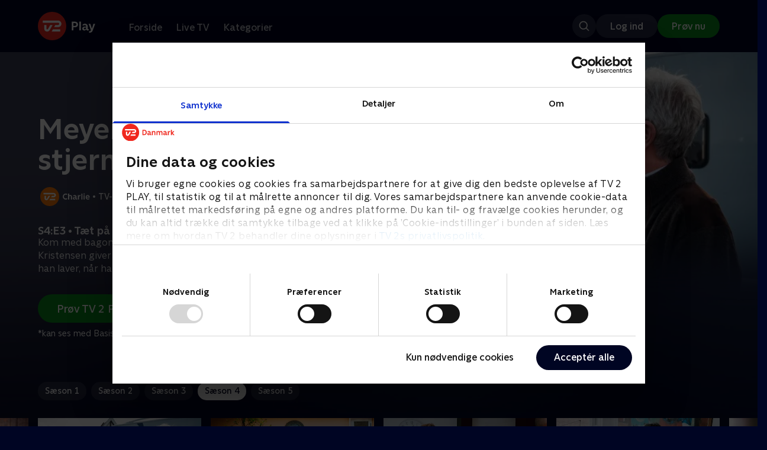

--- FILE ---
content_type: text/html; charset=utf-8
request_url: https://play.tv2.dk/serie/meyerheim-stjernerne-tv2charlie/4/taet-paa-preben-kristensen-f585b3f1-ab4a-4304-ab4f-be432ad9b8f1
body_size: 11730
content:
<!DOCTYPE html><html><head><meta charSet="utf-8"/><meta name="viewport" content="width=device-width, initial-scale=1, minimum-scale=1"/><script async="" src="https://securepubads.g.doubleclick.net/tag/js/gpt.js"></script><script async="" src="https://assets.adobedtm.com/launch-EN40f12c6683a24d59bb7d82e23518c280.min.js"></script><meta name="theme-color" content="#000523"/><meta name="apple-mobile-web-app-capable" content="yes"/><meta name="apple-mobile-web-app-status-bar-style" content="black"/><link rel="shortcut icon" href="/assets/favicons/favicon.ico"/><link rel="icon" href="/assets/favicons/favicon.ico" sizes="any"/><link rel="icon" href="/assets/favicons/icon.svg" type="image/svg+xml"/><link rel="apple-touch-icon" href="/assets/favicons/apple-touch-icon.png"/><link rel="manifest" href="/manifest.json"/><meta property="og:site_name" content="play.tv2.dk"/><meta property="twitter:card" content="summary"/><meta property="twitter:site" content="@tv2play"/><meta name="apple-itunes-app" content="app-id=515236434"/><link rel="search" type="application/opensearchdescription+xml" href="/opensearch.xml" title="TV 2 Play"/><link rel="canonical" href="https://play.tv2.dk/serie/meyerheim-stjernerne-tv2charlie/4/taet-paa-preben-kristensen-f585b3f1-ab4a-4304-ab4f-be432ad9b8f1"/><title>Meyerheim &amp; stjernerne: Tæt på Preben Kristensen | Se afsnittet her | TV 2 Play</title><meta name="description" content="Se de bedste afsnit fra alle TV 2s kanaler | Nyt indhold hver dag | enten live eller når det passer dig. | Prøv TV 2 Play nu."/><meta property="og:url" content="https://play.tv2.dk/serie/meyerheim-stjernerne-tv2charlie/4/taet-paa-preben-kristensen-f585b3f1-ab4a-4304-ab4f-be432ad9b8f1"/><meta property="og:type" content="video.episode"/><meta property="og:title" content="Meyerheim &amp; stjernerne: Tæt på Preben Kristensen | Se afsnittet her | TV 2 Play"/><meta property="og:description" content="Se de bedste afsnit fra alle TV 2s kanaler | Nyt indhold hver dag | enten live eller når det passer dig. | Prøv TV 2 Play nu."/><meta property="og:image" content="https://cdn-play.tv2i.dk/8b4e33fa-3802-4ab9-9397-99398c4b3e6e.jpeg?auto=format%2Ccompress&amp;fm=webp&amp;rect=0%2C0%2C640%2C356&amp;w=720"/><meta property="og:image:alt" content="Meyerheim &amp; stjernerne"/><meta name="next-head-count" content="26"/><link rel="preload" href="/_next/static/css/9ced683e4cc2bdbd.css" as="style"/><link rel="preload" href="/_next/static/css/679cf9086367f21a.css" as="style"/><script type="application/ld+json">{
  "@context": "https://schema.org",
  "@type": "WebSite",
  "url": "https://play.tv2.dk",
  "potentialAction": {
    "@type": "SearchAction",
    "target": "https://play.tv2.dk/soeg/{search_term_string}",
    "query-input": "required name=search_term_string"
  }
}</script><script type="application/ld+json">{
  "@context": "http://schema.org",
  "@type": "TVSeries",
  "name": "Meyerheim & stjernerne",
  "description": "Michael Meyerheim har forladt det trygge talkshowstudie og træder nu ud i virkeligheden, hvor han møder nogle af Danmarks mest kendte mennesker.",
  "image": "https://cdn-play.tv2i.dk/8b4e33fa-3802-4ab9-9397-99398c4b3e6e.jpeg?auto=format%2Ccompress&fm=webp&rect=0%2C0%2C640%2C356&w=720",
  "url": "https://play.tv2.dk/serie/meyerheim-stjernerne-tv2charlie",
  "containsSeason": {
    "@type": "TVSeason",
    "seasonNumber": 4,
    "episode": {
      "@type": "TVEpisode",
      "name": "Tæt på Preben Kristensen",
      "episodeNumber": 3,
      "url": "https://play.tv2.dk/serie/meyerheim-stjernerne-tv2charlie/4/taet-paa-preben-kristensen-f585b3f1-ab4a-4304-ab4f-be432ad9b8f1",
      "description": "Kom med bagom kulisserne på Det Ny Teater, når Preben Kristensen giver Michael Meyerheim et privat indblik i, hvad han laver, når han ikke står på scenen.",
      "datePublished": "2021-09-05"
    }
  },
  "numberOfSeasons": 5
}</script><link rel="stylesheet" href="/_next/static/css/9ced683e4cc2bdbd.css" data-n-g=""/><link rel="stylesheet" href="/_next/static/css/679cf9086367f21a.css" data-n-p=""/><noscript data-n-css=""></noscript><script defer="" noModule="" src="/_next/static/chunks/polyfills-42372ed130431b0a.js"></script><script src="/_next/static/chunks/webpack-52273e729c6666b0.js" defer=""></script><script src="/_next/static/chunks/framework-8d21f4020242b0b2.js" defer=""></script><script src="/_next/static/chunks/main-3d6c860e74ab01fc.js" defer=""></script><script src="/_next/static/chunks/pages/_app-947d1c4868fc4c72.js" defer=""></script><script src="/_next/static/chunks/797-9cad1c638a298003.js" defer=""></script><script src="/_next/static/chunks/434-1cd3bc89578bfa99.js" defer=""></script><script src="/_next/static/chunks/324-1038a10b622cb39f.js" defer=""></script><script src="/_next/static/chunks/124-6bd11f5b7b232cd4.js" defer=""></script><script src="/_next/static/chunks/262-24437c2bf9655fda.js" defer=""></script><script src="/_next/static/chunks/543-973196ab34b9de53.js" defer=""></script><script src="/_next/static/chunks/pages/cas/DetailsPage-6d6124d61807d659.js" defer=""></script><script src="/_next/static/2026.1.7271029/_buildManifest.js" defer=""></script><script src="/_next/static/2026.1.7271029/_ssgManifest.js" defer=""></script></head><body><script id="__APP_CONFIG__" type="application/json">{"AUTH0_DOMAIN":"auth.tv2.dk","AUTH0_CLIENT_ID":"c2UwaVTTDb7HoLZgK5ghG5siMUDAipgg","API_URL":"https://play.tv2api.dk","LOGIN_URL":"/api/user/login","CHECKOUT_URL":"https://checkout.play.tv2.dk","MIT_TV2_URL":"https://mit.tv2.dk","CLIENTSIDE_LOGGING_URL":"https://cl.web.tv2api.dk","TRACKING_ENV":"production","CONSENT_MODAL_URL":"https://scripts.tv2a.dk/consent/2.0.10/modal.js?platform=play-web","COOKIE_DOMAIN":".play.tv2.dk","COOKIE_DOMAIN_SSO":".tv2.dk","COOKIE_BOT_URL":"https://consent.cookiebot.com/uc.js?cbid=96b5169b-8f1b-44a0-9b8e-b6ebb6ebafdd","ENABLE_OVERSEER":"false","ENABLE_PLAYER_VCR":"false","USE_OVERSEER_GRAPHQL":"false","USE_ACTIVE_TRACKING_NIELSEN":"false","PROMPT_URL":"https://prompts-graph.discovery.tv2api.dk/graphql","PAGES_URL":"https://pages-graph.discovery.tv2api.dk/graphql","ANTI_SHARING_URL":"https://anti-sharing-graph.discovery.tv2api.dk/graphql","RECOVERY_STREAMS":"https://recovery.pvp.tv2api.dk","SERVICE_STATUS_URL":"https://status.ovp.tv2.dk/status/open","PERMANENT_REDIRECTS_ENABLED":"true","DATADOG_CLIENT_TOKEN":"pube87fbf4d502988b9bd8a41eb0b8e98c1","APP_VERSION":"2026.1.7271029"}</script><script>
window.dataLayer = window.dataLayer || {};
window.DTMQ = window.DTMQ || [];
// hack to prevent Cookiebot from using window.dataLayer
window.gtm_datalayer = window.gtm_datalayer || []
window.google_tag_manager = {
"GTM-": { dataLayer: { name: "gtm_datalayer"}}
}
window.targetGlobalSettings = {
timeout: 1000, // using custom timeout
bodyHidingEnabled: false,
optinEnabled: true,
viewsEnabled: false,
pageLoadEnabled: false,
analyticsLogging: "server_side"
};
      </script><script src="/assets/nielsen.js"></script><link rel="preload" as="image" href="https://cdn-play.tv2i.dk/f0c677b1-411b-47c7-bf5e-5ea8a7bda58e.jpeg?auto=format%2Ccompress&amp;blur=500&amp;crop=top&amp;fit=crop&amp;fm=webp&amp;mask64=aHR0cHM6Ly9hc3NldHMucGxheS50djJhLmRrL21hc2tzL3IxNng5bWFzay5wbmc&amp;rect=0%2C0%2C640%2C356"/><link rel="preload" as="image" href="https://cdn-play.tv2i.dk/a53f65e0-debf-4bc4-8c7f-dd7c719ad52f.svg"/><link rel="preload" as="image" href="https://cdn-play.tv2i.dk/Alle_invert.svg"/><link rel="preload" as="image" href="https://cdn-play.tv2i.dk/b7790260-fd1c-4268-957d-bce17b86704b.svg"/><link rel="preload" as="image" href="https://cdn-play.tv2i.dk/075300e4-5207-455e-947d-bb36bbfb2e33.svg"/><link rel="preload" as="image" href="https://cdn-play.tv2i.dk/ae29cafb-e3a5-4a47-802d-db5f5f363bbf.svg"/><link rel="preload" as="image" href="https://cdn-play.tv2i.dk/b2f4b2df-2a3b-4bfc-812d-61a74fb7ed9a.svg"/><div id="__next"><div class="layout-12-12-8 576:layout-32-32-8 768:layout-64-64-8 992:layout-64-64-16 1920:layout-96-96-16"><div class="top-0 will-change-transform duration-300 transition-transform sticky z-header" style="transform:translateY(-0%)"><div class="bg-midnight flex justify-between py-3 whitespace-nowrap min-h-[80px] 768:py-5 deck"><div class="flex-col 768:flex w-col-12"><div class="flex flex-row justify-between"><div class="flex items-center "><div class="768:mr-8 992:mr-14"><a href="/" title="TV 2 Play start"><img alt="TV 2 Play" loading="lazy" width="49" height="24" decoding="async" data-nimg="1" class="h-10 768:h-12 w-auto" style="color:transparent" src="/_next/static/media/tv2play-white.4ce097bd.svg"/></a></div><div class="768:flex hidden items-center ml-3 768:ml-0 pt-1"><div data-testid="navigation_item" class="text-neutral-400 text-button-label-m 576:text-button-label-m ml-3 768:ml-4 first:ml-0 hover:underline"><a class="p-2 first:pl-0" tabindex="0" data-testtype="link" href="/forside">Forside</a></div><div data-testid="navigation_item" class="text-neutral-400 text-button-label-m 576:text-button-label-m ml-3 768:ml-4 first:ml-0 hover:underline"><a class="p-2 first:pl-0" tabindex="0" data-testtype="link" href="/live">Live TV</a></div><div data-testid="navigation_item" class="text-neutral-400 text-button-label-m 576:text-button-label-m ml-3 768:ml-4 first:ml-0 hover:underline"><a class="p-2 first:pl-0" tabindex="0" data-testtype="link" href="/kategorier">Kategorier</a></div></div></div></div><div class="flex 768:hidden items-center mb-2 768:mb-0 768:mt-0 h-[48px]"><div data-testid="navigation_item" class="text-neutral-400 text-button-label-m 576:text-button-label-m ml-3 768:ml-4 first:ml-0 hover:underline"><a class="p-2 first:pl-0" tabindex="0" data-testtype="link" href="/forside">Forside</a></div><div data-testid="navigation_item" class="text-neutral-400 text-button-label-m 576:text-button-label-m ml-3 768:ml-4 first:ml-0 hover:underline"><a class="p-2 first:pl-0" tabindex="0" data-testtype="link" href="/live">Live TV</a></div><div data-testid="navigation_item" class="text-neutral-400 text-button-label-m 576:text-button-label-m ml-3 768:ml-4 first:ml-0 hover:underline"><a class="p-2 first:pl-0" tabindex="0" data-testtype="link" href="/kategorier">Kategorier</a></div></div></div></div></div><div id="container" class="relative"><div><div class="hidden 768:block relative"><div class="absolute w-full top-0 right-0 h-[1000px] -z-10"><img class="w-full" src="https://cdn-play.tv2i.dk/f0c677b1-411b-47c7-bf5e-5ea8a7bda58e.jpeg?auto=format%2Ccompress&amp;blur=500&amp;crop=top&amp;fit=crop&amp;fm=webp&amp;mask64=aHR0cHM6Ly9hc3NldHMucGxheS50djJhLmRrL21hc2tzL3IxNng5bWFzay5wbmc&amp;rect=0%2C0%2C640%2C356" alt=""/><div class="absolute inset-0"></div></div></div><div class="hidden 768:block relative"><div style="margin-right:0" class="relative 768:absolute right-0 992:w-col-10 1200:w-col-8"><img src="https://cdn-play.tv2i.dk/f0c677b1-411b-47c7-bf5e-5ea8a7bda58e.jpeg?auto=format%2Ccompress&amp;fm=webp&amp;mask64=aHR0cHM6Ly9hc3NldHMucGxheS50djJhLmRrL3NtYXJ0LXR2L2JhY2tncm91bmQtbWFzay5wbmc%3D&amp;rect=0%2C0%2C640%2C356" alt="" loading="lazy" style="margin-right:0" class=" w-full"/></div></div><div class="768:hidden relative"><img src="https://cdn-play.tv2i.dk/f0c677b1-411b-47c7-bf5e-5ea8a7bda58e.jpeg?auto=format%2Ccompress&amp;fm=webp&amp;mask64=aHR0cHM6Ly9hc3NldHMucGxheS50djJhLmRrL21hc2tzL3I3eDZfbWFzay5wbmc&amp;rect=112%2C0%2C415%2C356" alt="" loading="lazy" class=" w-full"/></div></div><div class="-mt-32 768:mt-0 768:pt-[340px] 992:pt-[104px] 2560:pt-[15vw] relative"><div class="deck relative mb-8 1440:mb-36 w-col-12 1200:w-col-6 1440:w-col-5"><div class="mb-4 w-col-12 992:w-col-5 1920:w-col-4"><div class="mb-5"><h1 data-testid="details_deck_title" class="text-headline-xs md:text-headline-s text-white">Meyerheim &amp; stjernerne</h1></div><div class="mb-8"><div class="mt-3"><div class="text-legacy-body-s text-white"><div class="flex items-center text-label-s text-white mt-4 flex-row"><div class="mr-1 ml-1"><img class=" h-[32px]" src="https://cdn-play.tv2i.dk/a53f65e0-debf-4bc4-8c7f-dd7c719ad52f.svg" alt="TV2CHARLIE"/></div><div class="mr-0 ml-0">•</div><div class="mr-1 ml-1"><div class="">TV-Shows</div></div><div class="mr-0 ml-0">•</div><div class="mr-1 ml-1"><div class="">5 sæsoner</div></div><div class="mr-0 ml-0">•</div><div class="mr-1 ml-1"><img class=" h-[18px]" src="https://cdn-play.tv2i.dk/Alle_invert.svg" alt="Tilladt for alle"/></div></div></div></div></div></div><div class="w-col-12 992:w-col-5 1920:w-col-4"><h3 class="text-list-title-xs text-midnight-100 min-h-[1lh] mb-1">S4:E3 • Tæt på Preben Kristensen</h3><div class="flex flex-row"><div class="flex-1"><div class="text-body-s text-midnight-200 -mt-1"><div class="line-clamp-6">Kom med bagom kulisserne på Det Ny Teater, når Preben Kristensen giver Michael Meyerheim et privat indblik i, hvad han laver, når han ikke står på scenen.</div></div></div></div></div><div class="flex flex-col 576:flex-row mt-4 576:gap-6 gap-2"><div class="flex flex-col"><div class="flex flex-col 576:flex-row mt-4 576:gap-6 gap-2"><div class="flex flex-col w-full 576:w-fit"><a data-testtype="link" href="https://checkout.play.tv2.dk"><div class="inline-flex gap-2 rounded-full items-center border-none text-button-label-m h-10 768:text-button-label-l 768:h-12 pl-6 768:pl-8 pr-6 768:pr-8 bg-semantic-success-on-light text-white hover:bg-interactive-green-on-dark group-hover:bg-interactive-green-on-dark active:bg-interactive-green-on-dark disabled:text-neutral-500 disabled:bg-neutral-800 outline-none focus-visible:outline-2 focus-visible:outline-semantic-links-on-dark focus-visible:outline-offset-2 w-full 576:w-fit justify-center 576:justify-start">Prøv TV 2 Play*</div></a></div></div><div class="typo-body-xs text-white mt-2">*kan ses med Basis, Favorit og Favorit + Sport</div></div></div></div></div></div><div class="mt-8 992:mt-14"><div data-testid="season_picker" class="deck mb-4"><div class="w-col-12"><div class="Scroller_container__9UOfW flex flex-nowrap min-h-[60px] justify-center flex-col group"><nav class="useScrollable_scrollable__83ku0 useScrollable_no-scrollbar__ziUyN Scroller_scrollable__WK9OE"><div class="flex-none px-1 first:pl-0"><a class="block select-none text-button-label-s px-3 py-2 h-full no-underline text-center cursor-pointer border-none outline-none overflow-hidden rounded-[35px] text-midnight-100 bg-white/10 hover:bg-white/25" href="/serie/meyerheim-stjernerne-tv2charlie/1">Sæson 1</a></div><div class="flex-none px-1 first:pl-0"><a class="block select-none text-button-label-s px-3 py-2 h-full no-underline text-center cursor-pointer border-none outline-none overflow-hidden rounded-[35px] text-midnight-100 bg-white/10 hover:bg-white/25" href="/serie/meyerheim-stjernerne-tv2charlie/2">Sæson 2</a></div><div class="flex-none px-1 first:pl-0"><a class="block select-none text-button-label-s px-3 py-2 h-full no-underline text-center cursor-pointer border-none outline-none overflow-hidden rounded-[35px] text-midnight-100 bg-white/10 hover:bg-white/25" href="/serie/meyerheim-stjernerne-tv2charlie/3">Sæson 3</a></div><div class="flex-none px-1 first:pl-0"><a class="block select-none text-button-label-s px-3 py-2 h-full no-underline text-center cursor-pointer border-none outline-none overflow-hidden rounded-[35px] text-midnight hover:bg-midnight-300 bg-white" href="/serie/meyerheim-stjernerne-tv2charlie/4">Sæson 4</a></div><div class="flex-none px-1 first:pl-0"><a class="block select-none text-button-label-s px-3 py-2 h-full no-underline text-center cursor-pointer border-none outline-none overflow-hidden rounded-[35px] text-midnight-100 bg-white/10 hover:bg-white/25" href="/serie/meyerheim-stjernerne-tv2charlie/5">Sæson 5</a></div></nav></div></div></div><div class="relative"><div class="z-20 flex items-center justify-center absolute top-0 h-full max-md:hidden left-0"><button type="button" title="Forrige række" class="flex group h-fit"><span class="flex m-2 w-12 h-12 items-center justify-center rounded-full bg-midnight/60 group-hover:bg-grey-100 duration-200"><img alt="Til venstre" loading="lazy" width="24" height="24" decoding="async" data-nimg="1" class="invert group-hover:invert-0" style="color:transparent" src="/_next/static/media/left_arrow_icon.f91799a7.svg"/></span></button></div><div class="flex flex-row relative snap-x snap-mandatory scroll-px-[var(--spacingLeft)] px-[var(--spacingLeft)] -mr-[var(--gap)] hide-scrollbar overflow-hidden overscroll-x-contain overflow-x-auto "><div class="snap-start snap-normal shrink-0"><div class="h-full block w-col-7 768:w-col-4 992:w-col-3 1920:w-col-2 bg-opacity-midnight-700"></div></div><div class="snap-start snap-normal shrink-0"><div class="h-full block w-col-7 768:w-col-4 992:w-col-3 1920:w-col-2 bg-opacity-midnight-700"></div></div><div class="snap-start snap-normal shrink-0"><div class="h-full block w-col-7 768:w-col-4 992:w-col-3 1920:w-col-2 bg-opacity-midnight-700"></div></div><div class="snap-start snap-normal shrink-0"><div class="h-full block w-col-7 768:w-col-4 992:w-col-3 1920:w-col-2 bg-opacity-midnight-700"></div></div><div class="snap-start snap-normal shrink-0"><div class="h-full block w-col-7 768:w-col-4 992:w-col-3 1920:w-col-2 bg-opacity-midnight-700"></div></div><div class="snap-start snap-normal shrink-0"><div class="h-full block w-col-7 768:w-col-4 992:w-col-3 1920:w-col-2 bg-opacity-midnight-700"></div></div><div class="snap-start snap-normal shrink-0"><div class="h-full block w-col-7 768:w-col-4 992:w-col-3 1920:w-col-2 bg-opacity-midnight-700"></div></div><div class="snap-start snap-normal shrink-0"><div class="h-full block w-col-7 768:w-col-4 992:w-col-3 1920:w-col-2 bg-opacity-midnight-700"></div></div><div class="snap-start snap-normal shrink-0"><div class="h-full block w-col-7 768:w-col-4 992:w-col-3 1920:w-col-2 bg-opacity-midnight-700"></div></div><div class="snap-start snap-normal shrink-0"><div class="h-full block w-col-7 768:w-col-4 992:w-col-3 1920:w-col-2 bg-opacity-midnight-700"></div></div><div class="snap-start snap-normal shrink-0"><a data-testtype="link" href="/serie/meyerheim-stjernerne-tv2charlie/3/taet-paa-susse-wold-2b291cfa-4f4e-4491-b3c0-74ede8a017c9"><div class="h-full block w-col-6 768:w-col-4 1200:w-col-3"><div class="hover:scale-s 2xl:hover:scale-xs relative transition-transform group"><div class="relative w-full h-full bg-midnight-900"><div style="padding-bottom:56.25%" class="relative overflow-hidden ease-in-out transform transition-transform duration-[200ms] linear"><img class="absolute transition-opacity duration-200 ease-in-out opacity-0 w-full h-full object-cover" alt="4. Tæt på Susse Wold" loading="lazy"/></div></div></div><div class="text-list-title-2xs text-white mt-2">4. Tæt på Susse Wold</div><div class="text-legacy-body-s text-neutral-400 mt-2 line-clamp-4">Nok er Susse Wold fyldt 80 år, men hun har stadig et travlt arbejdsliv. Michael Meyerheim forsøger at følge med, når han stiller skarpt på skuespillerinden.</div><div class="text-legacy-body-s text-neutral-400 mt-3">17. februar 2020 • 40 min</div></div></a></div><div class="snap-start snap-normal shrink-0"><a data-testtype="link" href="/serie/meyerheim-stjernerne-tv2charlie/3/taet-paa-lars-hjortshoej-709d2e4c-0e79-4114-8d0a-f1e5113466cd"><div class="h-full block w-col-6 768:w-col-4 1200:w-col-3"><div class="hover:scale-s 2xl:hover:scale-xs relative transition-transform group"><div class="relative w-full h-full bg-midnight-900"><div style="padding-bottom:56.25%" class="relative overflow-hidden ease-in-out transform transition-transform duration-[200ms] linear"><img class="absolute transition-opacity duration-200 ease-in-out opacity-0 w-full h-full object-cover" alt="5. Tæt på Lars Hjortshøj" loading="lazy"/></div></div></div><div class="text-list-title-2xs text-white mt-2">5. Tæt på Lars Hjortshøj</div><div class="text-legacy-body-s text-neutral-400 mt-2 line-clamp-4">Lars Hjortshøj har mange roller, men hvordan ser han egentlig sig selv? Meyerheim følger den succesfulde komiker og undersøger, hvad der hver dag driver ham</div><div class="text-legacy-body-s text-neutral-400 mt-3">24. februar 2020 • 42 min</div></div></a></div><div class="snap-start snap-normal shrink-0"><a data-testtype="link" href="/serie/meyerheim-stjernerne-tv2charlie/3/taet-paa-peter-mygind-bc3db884-f73a-47eb-b650-6f46c52c1777"><div class="h-full block w-col-6 768:w-col-4 1200:w-col-3"><div class="hover:scale-s 2xl:hover:scale-xs relative transition-transform group"><div class="relative w-full h-full bg-midnight-900"><div style="padding-bottom:56.25%" class="relative overflow-hidden ease-in-out transform transition-transform duration-[200ms] linear"><img class="absolute transition-opacity duration-200 ease-in-out opacity-0 w-full h-full object-cover" alt="6. Tæt på Peter Mygind" loading="lazy"/></div></div></div><div class="text-list-title-2xs text-white mt-2">6. Tæt på Peter Mygind</div><div class="text-legacy-body-s text-neutral-400 mt-2 line-clamp-4">Følg med Michael Meyerheim, når han går tæt på Peter Mygind, der åbner op om livets mange roller og inviterer Meyerheim med til sin første sangtime i 30 år</div><div class="text-legacy-body-s text-neutral-400 mt-3">2. marts 2020 • 40 min</div></div></a></div><div class="snap-start snap-normal shrink-0"><a data-testtype="link" href="/serie/meyerheim-stjernerne-tv2charlie/3/taet-paa-ulf-pilgaard-5bbaff12-7f80-413b-939f-27011f6c41a2"><div class="h-full block w-col-6 768:w-col-4 1200:w-col-3"><div class="hover:scale-s 2xl:hover:scale-xs relative transition-transform group"><div class="relative w-full h-full bg-midnight-900"><div style="padding-bottom:56.25%" class="relative overflow-hidden ease-in-out transform transition-transform duration-[200ms] linear"><img class="absolute transition-opacity duration-200 ease-in-out opacity-0 w-full h-full object-cover" alt="7. Tæt på Ulf Pilgaard" loading="lazy"/></div></div></div><div class="text-list-title-2xs text-white mt-2">7. Tæt på Ulf Pilgaard</div><div class="text-legacy-body-s text-neutral-400 mt-2 line-clamp-4">I et unikt møde mellem den anerkendte skuespiller Ulf Pilgaard og Michael Meyerheim, åbner Pilgaard op om sin ungdom og livet efter tabet af sin hustru, Gitte</div><div class="text-legacy-body-s text-neutral-400 mt-3">9. marts 2020 • 40 min</div></div></a></div><div class="snap-start snap-normal shrink-0"><a data-testtype="link" href="/serie/meyerheim-stjernerne-tv2charlie/3/taet-paa-trine-dyrholm-561e809a-55c1-4b0c-af38-0a809e01a780"><div class="h-full block w-col-6 768:w-col-4 1200:w-col-3"><div class="hover:scale-s 2xl:hover:scale-xs relative transition-transform group"><div class="relative w-full h-full bg-midnight-900"><div style="padding-bottom:56.25%" class="relative overflow-hidden ease-in-out transform transition-transform duration-[200ms] linear"><img class="absolute transition-opacity duration-200 ease-in-out opacity-0 w-full h-full object-cover" alt="8. Tæt på Trine Dyrholm" loading="lazy"/></div></div></div><div class="text-list-title-2xs text-white mt-2">8. Tæt på Trine Dyrholm</div><div class="text-legacy-body-s text-neutral-400 mt-2 line-clamp-4">Michael Meyerheim har fået eksklusivt adgang til den private skuespiller Trine Dyrholm. Hun åbner op om sit arbejde, og hvad der har formet hende som menneske</div><div class="text-legacy-body-s text-neutral-400 mt-3">16. marts 2020 • 44 min</div></div></a></div><div class="snap-start snap-normal shrink-0"><a data-testtype="link" href="/serie/meyerheim-stjernerne-tv2charlie/4/taet-paa-preben-elkjaer-1847f110-dc20-47a9-b58d-f41f94c9b8d0"><div class="h-full block w-col-6 768:w-col-4 1200:w-col-3"><div class="hover:scale-s 2xl:hover:scale-xs relative transition-transform group"><div class="relative w-full h-full bg-midnight-900"><div style="padding-bottom:56.25%" class="relative overflow-hidden ease-in-out transform transition-transform duration-[200ms] linear"><img class="absolute transition-opacity duration-200 ease-in-out opacity-0 w-full h-full object-cover" alt="1. Tæt på Preben Elkjær" loading="lazy"/></div></div></div><div class="text-list-title-2xs text-white mt-2">1. Tæt på Preben Elkjær</div><div class="text-legacy-body-s text-neutral-400 mt-2 line-clamp-4">Se med, når Michael Meyerheim møder den danske dynamitdreng Preben Elkjær til en snak om livet som 60+, inden han udfordrer ham til en drabelig duel.</div><div class="text-legacy-body-s text-neutral-400 mt-3">29. august 2021 • 44 min</div></div></a></div><div class="snap-start snap-normal shrink-0"><a data-testtype="link" href="/serie/meyerheim-stjernerne-tv2charlie/4/taet-paa-nicolas-bro-f6c1c11f-52a1-489b-a83a-43065c30b621"><div class="h-full block w-col-6 768:w-col-4 1200:w-col-3"><div class="hover:scale-s 2xl:hover:scale-xs relative transition-transform group"><div class="relative w-full h-full bg-midnight-900"><div style="padding-bottom:56.25%" class="relative overflow-hidden ease-in-out transform transition-transform duration-[200ms] linear"><img class="absolute transition-opacity duration-200 ease-in-out opacity-0 w-full h-full object-cover" alt="2. Tæt på Nicolas Bro" loading="lazy"/></div></div></div><div class="text-list-title-2xs text-white mt-2">2. Tæt på Nicolas Bro</div><div class="text-legacy-body-s text-neutral-400 mt-2 line-clamp-4">Michael Meyerheim går tæt på den folkekære skuespiller Nicolas Bro, der åbenhjertigt fortæller om en skelsættende oplevelse midt på scenen på Det Kgl. Teater.</div><div class="text-legacy-body-s text-neutral-400 mt-3">29. august 2021 • 45 min</div></div></a></div><div class="snap-start snap-normal shrink-0"><a data-testtype="link" href="/serie/meyerheim-stjernerne-tv2charlie/4/taet-paa-preben-kristensen-f585b3f1-ab4a-4304-ab4f-be432ad9b8f1"><div class="h-full block w-col-6 768:w-col-4 1200:w-col-3"><div class="hover:scale-s 2xl:hover:scale-xs relative transition-transform group"><div class="relative w-full h-full bg-midnight-900"><div style="padding-bottom:56.25%" class="relative overflow-hidden ease-in-out transform transition-transform duration-[200ms] linear"><img class="absolute transition-opacity duration-200 ease-in-out opacity-0 w-full h-full object-cover" alt="3. Tæt på Preben Kristensen" loading="lazy"/></div></div></div><div class="text-list-title-2xs text-white mt-2">3. Tæt på Preben Kristensen</div><div class="text-legacy-body-s text-neutral-400 mt-2 line-clamp-4">Kom med bagom kulisserne på Det Ny Teater, når Preben Kristensen giver Michael Meyerheim et privat indblik i, hvad han laver, når han ikke står på scenen.</div><div class="text-legacy-body-s text-neutral-400 mt-3">5. september 2021 • 44 min</div></div></a></div><div class="snap-start snap-normal shrink-0"><a data-testtype="link" href="/serie/meyerheim-stjernerne-tv2charlie/4/taet-paa-sanne-salomonsen-0649a71e-3905-4db9-8d69-293e979b671e"><div class="h-full block w-col-6 768:w-col-4 1200:w-col-3"><div class="hover:scale-s 2xl:hover:scale-xs relative transition-transform group"><div class="relative w-full h-full bg-midnight-900"><div style="padding-bottom:56.25%" class="relative overflow-hidden ease-in-out transform transition-transform duration-[200ms] linear"><img class="absolute transition-opacity duration-200 ease-in-out opacity-0 w-full h-full object-cover" alt="4. Tæt på Sanne Salomonsen" loading="lazy"/></div></div></div><div class="text-list-title-2xs text-white mt-2">4. Tæt på Sanne Salomonsen</div><div class="text-legacy-body-s text-neutral-400 mt-2 line-clamp-4">Michael Meyerheim møder hele Danmarks &quot;rock mama&quot;, Sanne Salomonsen. Sammen ser de tilbage på en stor, og fortsat aktiv, sangkarriere med både op- og nedture.</div><div class="text-legacy-body-s text-neutral-400 mt-3">12. september 2021 • 43 min</div></div></a></div><div class="snap-start snap-normal shrink-0"><a data-testtype="link" href="/serie/meyerheim-stjernerne-tv2charlie/5/taet-paa-kasper-hjulmand-584c75a1-ea77-42c6-ade0-eb3817856e55"><div class="h-full block w-col-6 768:w-col-4 1200:w-col-3"><div class="hover:scale-s 2xl:hover:scale-xs relative transition-transform group"><div class="relative w-full h-full bg-midnight-900"><div style="padding-bottom:56.25%" class="relative overflow-hidden ease-in-out transform transition-transform duration-[200ms] linear"><img class="absolute transition-opacity duration-200 ease-in-out opacity-0 w-full h-full object-cover" alt="1. Tæt på Kasper Hjulmand" loading="lazy"/></div></div></div><div class="text-list-title-2xs text-white mt-2">1. Tæt på Kasper Hjulmand</div><div class="text-legacy-body-s text-neutral-400 mt-2 line-clamp-4">Mød en åbenhjertet Kasper Hjulmand, der fortæller om at finde den svære balance mellem sin glødende passion for fodbold, og familien der venter derhjemme.</div><div class="text-legacy-body-s text-neutral-400 mt-3">28. marts 2022 • 41 min</div></div></a></div><div class="snap-start snap-normal shrink-0"><a data-testtype="link" href="/serie/meyerheim-stjernerne-tv2charlie/5/taet-paa-tommy-kenter-f7a19d18-f3d0-4b42-ae4a-52140d4d2448"><div class="h-full block w-col-6 768:w-col-4 1200:w-col-3"><div class="hover:scale-s 2xl:hover:scale-xs relative transition-transform group"><div class="relative w-full h-full bg-midnight-900"><div style="padding-bottom:56.25%" class="relative overflow-hidden ease-in-out transform transition-transform duration-[200ms] linear"><img class="absolute transition-opacity duration-200 ease-in-out opacity-0 w-full h-full object-cover" alt="2. Tæt på Tommy Kenter" loading="lazy"/></div></div></div><div class="text-list-title-2xs text-white mt-2">2. Tæt på Tommy Kenter</div><div class="text-legacy-body-s text-neutral-400 mt-2 line-clamp-4">Hør Tommy Kenter fortælle sin rørende historie om, hvordan han hele livet har spillet skiftende roller - ikke kun på teateret, men også i sit private liv.</div><div class="text-legacy-body-s text-neutral-400 mt-3">28. marts 2022 • 42 min</div></div></a></div><div class="snap-start snap-normal shrink-0"><a data-testtype="link" href="/serie/meyerheim-stjernerne-tv2charlie/5/taet-paa-thure-lindhardt-65249d2a-ae2e-46bc-ab90-67cae2e452d4"><div class="h-full block w-col-6 768:w-col-4 1200:w-col-3"><div class="hover:scale-s 2xl:hover:scale-xs relative transition-transform group"><div class="relative w-full h-full bg-midnight-900"><div style="padding-bottom:56.25%" class="relative overflow-hidden ease-in-out transform transition-transform duration-[200ms] linear"><img class="absolute transition-opacity duration-200 ease-in-out opacity-0 w-full h-full object-cover" alt="3. Tæt på Thure Lindhardt" loading="lazy"/></div></div></div><div class="text-list-title-2xs text-white mt-2">3. Tæt på Thure Lindhardt</div><div class="text-legacy-body-s text-neutral-400 mt-2 line-clamp-4">Skuespiller Thure Lindhardt giver et sjældent indblik i sit liv, når han fortæller om rejsen mod de helt store roller og ikke mindst om det at blive far.</div><div class="text-legacy-body-s text-neutral-400 mt-3">4. april 2022 • 44 min</div></div></a></div><div class="snap-start snap-normal shrink-0"><a data-testtype="link" href="/serie/meyerheim-stjernerne-tv2charlie/5/taet-paa-lene-maria-christensen-e9132de1-0991-47a1-b106-f6643ddc29bf"><div class="h-full block w-col-6 768:w-col-4 1200:w-col-3"><div class="hover:scale-s 2xl:hover:scale-xs relative transition-transform group"><div class="relative w-full h-full bg-midnight-900"><div style="padding-bottom:56.25%" class="relative overflow-hidden ease-in-out transform transition-transform duration-[200ms] linear"><img class="absolute transition-opacity duration-200 ease-in-out opacity-0 w-full h-full object-cover" alt="4. Tæt på Lene Maria Christensen" loading="lazy"/></div></div></div><div class="text-list-title-2xs text-white mt-2">4. Tæt på Lene Maria Christensen</div><div class="text-legacy-body-s text-neutral-400 mt-2 line-clamp-4">Kom tæt på skuespiller Lene Maria Christensen, når hun sammen med Meyerheim får opfyldt en livslang drøm og introducerer Michael for sin berømte hakke-terapi.</div><div class="text-legacy-body-s text-neutral-400 mt-3">11. april 2022 • 43 min</div></div></a></div></div><div class="z-20 flex items-center justify-center absolute top-0 h-full max-md:hidden right-0"><button type="button" title="Næste række" class="flex group h-fit"><span class="flex m-2 w-12 h-12 items-center justify-center rounded-full bg-midnight/60 group-hover:bg-grey-100 duration-200"><img alt="Til højre" loading="lazy" width="24" height="24" decoding="async" data-nimg="1" class="invert group-hover:invert-0" style="color:transparent" src="/_next/static/media/right_arrow_icon.cf512aea.svg"/></span></button></div></div></div><div class="mt-8 992:mt-14"><div class="deck mb-4"><h2 data-testid="deck_label" class="text-label-l 1440:text-label-xl text-white">Andre så også</h2></div><div class="relative"><div class="z-20 flex items-center justify-center absolute top-0 h-full max-md:hidden left-0"><button type="button" title="Forrige række" class="flex group h-fit"><span class="flex m-2 w-12 h-12 items-center justify-center rounded-full bg-midnight/60 group-hover:bg-grey-100 duration-200"><img alt="Til venstre" loading="lazy" width="24" height="24" decoding="async" data-nimg="1" class="invert group-hover:invert-0" style="color:transparent" src="/_next/static/media/left_arrow_icon.f91799a7.svg"/></span></button></div><div class="flex flex-row relative snap-x snap-mandatory scroll-px-[var(--spacingLeft)] px-[var(--spacingLeft)] -mr-[var(--gap)] hide-scrollbar overflow-hidden overscroll-x-contain overflow-x-auto "><div class="snap-start snap-normal shrink-0"><a data-testtype="link" href="/serie/x-factor-tv2"><div class="h-full w-col-9 768:w-col-6 1200:w-col-4 flex-shrink-0 select-none"><div class="relative hover:scale-s 2xl:hover:scale-xs transition-transform bg-midnight-900" aria-label="X Factor"><div style="padding-bottom:56.25%" class="relative overflow-hidden ease-in-out transform transition-transform duration-[200ms] linear"><img class="absolute transition-opacity duration-200 ease-in-out opacity-0 w-full h-full object-cover" alt="X Factor" loading="lazy"/></div><div class="absolute left-2 top-2 z-1"><img class="h-5 576:h-6" src="https://cdn-play.tv2i.dk/b7790260-fd1c-4268-957d-bce17b86704b.svg" alt="" title=""/></div></div><h3 class="pt-2 mb-0 pb-0 text-list-title-xs overflow-hidden line-clamp-2 text-white">X Factor</h3><span class="text-label-s text-midnight-400">TV-Shows • 2 sæsoner</span></div></a></div><div class="snap-start snap-normal shrink-0"><a data-testtype="link" href="/serie/fear-factor-tv2echo"><div class="h-full w-col-9 768:w-col-6 1200:w-col-4 flex-shrink-0 select-none"><div class="relative hover:scale-s 2xl:hover:scale-xs transition-transform bg-midnight-900" aria-label="Fear Factor"><div style="padding-bottom:56.25%" class="relative overflow-hidden ease-in-out transform transition-transform duration-[200ms] linear"><img class="absolute transition-opacity duration-200 ease-in-out opacity-0 w-full h-full object-cover" alt="Fear Factor" loading="lazy"/></div><div class="absolute left-2 top-2 z-1"><img class="h-5 576:h-6" src="https://cdn-play.tv2i.dk/075300e4-5207-455e-947d-bb36bbfb2e33.svg" alt="" title=""/></div></div><h3 class="pt-2 mb-0 pb-0 text-list-title-xs overflow-hidden line-clamp-2 text-white">Fear Factor</h3><span class="text-label-s text-midnight-400">TV-Shows • 1 sæsoner</span></div></a></div><div class="snap-start snap-normal shrink-0"><a data-testtype="link" href="/serie/jo-faerre-jo-bedre-tv2"><div class="h-full w-col-9 768:w-col-6 1200:w-col-4 flex-shrink-0 select-none"><div class="relative hover:scale-s 2xl:hover:scale-xs transition-transform bg-midnight-900" aria-label="Jo færre jo bedre"><div style="padding-bottom:56.25%" class="relative overflow-hidden ease-in-out transform transition-transform duration-[200ms] linear"><img class="absolute transition-opacity duration-200 ease-in-out opacity-0 w-full h-full object-cover" alt="Jo færre jo bedre" loading="lazy"/></div><div class="absolute left-2 top-2 z-1"><img class="h-5 576:h-6" src="https://cdn-play.tv2i.dk/a53f65e0-debf-4bc4-8c7f-dd7c719ad52f.svg" alt="" title=""/></div></div><h3 class="pt-2 mb-0 pb-0 text-list-title-xs overflow-hidden line-clamp-2 text-white">Jo færre jo bedre</h3><span class="text-label-s text-midnight-400">Quiz-shows • 9 sæsoner</span></div></a></div><div class="snap-start snap-normal shrink-0"><a data-testtype="link" href="/serie/stormester-tv2"><div class="h-full w-col-9 768:w-col-6 1200:w-col-4 flex-shrink-0 select-none"><div class="relative hover:scale-s 2xl:hover:scale-xs transition-transform bg-midnight-900" aria-label="Stormester"><div style="padding-bottom:56.25%" class="relative overflow-hidden ease-in-out transform transition-transform duration-[200ms] linear"><img class="absolute transition-opacity duration-200 ease-in-out opacity-0 w-full h-full object-cover" alt="Stormester" loading="lazy"/></div><div class="absolute left-2 top-2 z-1"><img class="h-5 576:h-6" src="https://cdn-play.tv2i.dk/b7790260-fd1c-4268-957d-bce17b86704b.svg" alt="" title=""/></div></div><h3 class="pt-2 mb-0 pb-0 text-list-title-xs overflow-hidden line-clamp-2 text-white">Stormester</h3><span class="text-label-s text-midnight-400">TV-Shows • 9 sæsoner</span></div></a></div><div class="snap-start snap-normal shrink-0"><a data-testtype="link" href="/serie/spoerg-charlie-tv2charlie"><div class="h-full w-col-9 768:w-col-6 1200:w-col-4 flex-shrink-0 select-none"><div class="relative hover:scale-s 2xl:hover:scale-xs transition-transform bg-midnight-900" aria-label="Spørg Charlie"><div style="padding-bottom:56.25%" class="relative overflow-hidden ease-in-out transform transition-transform duration-[200ms] linear"><img class="absolute transition-opacity duration-200 ease-in-out opacity-0 w-full h-full object-cover" alt="Spørg Charlie" loading="lazy"/></div><div class="absolute left-2 top-2 z-1"><img class="h-5 576:h-6" src="https://cdn-play.tv2i.dk/a53f65e0-debf-4bc4-8c7f-dd7c719ad52f.svg" alt="" title=""/></div></div><h3 class="pt-2 mb-0 pb-0 text-list-title-xs overflow-hidden line-clamp-2 text-white">Spørg Charlie</h3><span class="text-label-s text-midnight-400">TV-Shows • 20 sæsoner</span></div></a></div><div class="snap-start snap-normal shrink-0"><a data-testtype="link" href="/serie/kaerlig-hilsen-tv2"><div class="h-full w-col-9 768:w-col-6 1200:w-col-4 flex-shrink-0 select-none"><div class="relative hover:scale-s 2xl:hover:scale-xs transition-transform bg-midnight-900" aria-label="Kærlig hilsen"><div style="padding-bottom:56.25%" class="relative overflow-hidden ease-in-out transform transition-transform duration-[200ms] linear"><img class="absolute transition-opacity duration-200 ease-in-out opacity-0 w-full h-full object-cover" alt="Kærlig hilsen" loading="lazy"/></div><div class="absolute left-2 top-2 z-1"><img class="h-5 576:h-6" src="https://cdn-play.tv2i.dk/b7790260-fd1c-4268-957d-bce17b86704b.svg" alt="" title=""/></div></div><h3 class="pt-2 mb-0 pb-0 text-list-title-xs overflow-hidden line-clamp-2 text-white">Kærlig hilsen</h3><span class="text-label-s text-midnight-400">TV-Shows • 2 sæsoner</span></div></a></div><div class="snap-start snap-normal shrink-0"><a data-testtype="link" href="/serie/lykkehjulet-tv2charlie"><div class="h-full w-col-9 768:w-col-6 1200:w-col-4 flex-shrink-0 select-none"><div class="relative hover:scale-s 2xl:hover:scale-xs transition-transform bg-midnight-900" aria-label="Lykkehjulet"><div style="padding-bottom:56.25%" class="relative overflow-hidden ease-in-out transform transition-transform duration-[200ms] linear"><img class="absolute transition-opacity duration-200 ease-in-out opacity-0 w-full h-full object-cover" alt="Lykkehjulet" loading="lazy"/></div><div class="absolute left-2 top-2 z-1"><img class="h-5 576:h-6" src="https://cdn-play.tv2i.dk/a53f65e0-debf-4bc4-8c7f-dd7c719ad52f.svg" alt="" title=""/></div></div><h3 class="pt-2 mb-0 pb-0 text-list-title-xs overflow-hidden line-clamp-2 text-white">Lykkehjulet</h3><span class="text-label-s text-midnight-400">Quiz-shows • 2 sæsoner</span></div></a></div><div class="snap-start snap-normal shrink-0"><a data-testtype="link" href="/serie/hvem-vil-vaere-millionaer-classic-tv2charlie"><div class="h-full w-col-9 768:w-col-6 1200:w-col-4 flex-shrink-0 select-none"><div class="relative hover:scale-s 2xl:hover:scale-xs transition-transform bg-midnight-900" aria-label="Hvem vil være millionær? Classic"><div style="padding-bottom:56.25%" class="relative overflow-hidden ease-in-out transform transition-transform duration-[200ms] linear"><img class="absolute transition-opacity duration-200 ease-in-out opacity-0 w-full h-full object-cover" alt="Hvem vil være millionær? Classic" loading="lazy"/></div><div class="absolute left-2 top-2 z-1"><img class="h-5 576:h-6" src="https://cdn-play.tv2i.dk/a53f65e0-debf-4bc4-8c7f-dd7c719ad52f.svg" alt="" title=""/></div></div><h3 class="pt-2 mb-0 pb-0 text-list-title-xs overflow-hidden line-clamp-2 text-white">Hvem vil være millionær? Classic</h3><span class="text-label-s text-midnight-400">Quiz-shows • 9 sæsoner</span></div></a></div><div class="snap-start snap-normal shrink-0"><a data-testtype="link" href="/serie/den-bedste-tid-tv2charlie"><div class="h-full w-col-9 768:w-col-6 1200:w-col-4 flex-shrink-0 select-none"><div class="relative hover:scale-s 2xl:hover:scale-xs transition-transform bg-midnight-900" aria-label="Den bedste tid"><div style="padding-bottom:56.25%" class="relative overflow-hidden ease-in-out transform transition-transform duration-[200ms] linear"><img class="absolute transition-opacity duration-200 ease-in-out opacity-0 w-full h-full object-cover" alt="Den bedste tid" loading="lazy"/></div><div class="absolute left-2 top-2 z-1"><img class="h-5 576:h-6" src="https://cdn-play.tv2i.dk/a53f65e0-debf-4bc4-8c7f-dd7c719ad52f.svg" alt="" title=""/></div></div><h3 class="pt-2 mb-0 pb-0 text-list-title-xs overflow-hidden line-clamp-2 text-white">Den bedste tid</h3><span class="text-label-s text-midnight-400">TV-Shows • 2 sæsoner</span></div></a></div><div class="snap-start snap-normal shrink-0"><a data-testtype="link" href="/serie/hvem-vil-vaere-millionaer-tv2charlie"><div class="h-full w-col-9 768:w-col-6 1200:w-col-4 flex-shrink-0 select-none"><div class="relative hover:scale-s 2xl:hover:scale-xs transition-transform bg-midnight-900" aria-label="Hvem vil være millionær?"><div style="padding-bottom:56.25%" class="relative overflow-hidden ease-in-out transform transition-transform duration-[200ms] linear"><img class="absolute transition-opacity duration-200 ease-in-out opacity-0 w-full h-full object-cover" alt="Hvem vil være millionær?" loading="lazy"/></div><div class="absolute left-2 top-2 z-1"><img class="h-5 576:h-6" src="https://cdn-play.tv2i.dk/a53f65e0-debf-4bc4-8c7f-dd7c719ad52f.svg" alt="" title=""/></div></div><h3 class="pt-2 mb-0 pb-0 text-list-title-xs overflow-hidden line-clamp-2 text-white">Hvem vil være millionær?</h3><span class="text-label-s text-midnight-400">Quiz-shows • 3 sæsoner</span></div></a></div><div class="snap-start snap-normal shrink-0"><a data-testtype="link" href="/serie/den-store-britiske-bagedyst-tv2fri"><div class="h-full w-col-9 768:w-col-6 1200:w-col-4 flex-shrink-0 select-none"><div class="relative hover:scale-s 2xl:hover:scale-xs transition-transform bg-midnight-900" aria-label="Den store britiske bagedyst"><div style="padding-bottom:56.25%" class="relative overflow-hidden ease-in-out transform transition-transform duration-[200ms] linear"><img class="absolute transition-opacity duration-200 ease-in-out opacity-0 w-full h-full object-cover" alt="Den store britiske bagedyst" loading="lazy"/></div><div class="absolute left-2 top-2 z-1"><img class="h-5 576:h-6" src="https://cdn-play.tv2i.dk/ae29cafb-e3a5-4a47-802d-db5f5f363bbf.svg" alt="" title=""/></div></div><h3 class="pt-2 mb-0 pb-0 text-list-title-xs overflow-hidden line-clamp-2 text-white">Den store britiske bagedyst</h3><span class="text-label-s text-midnight-400">TV-Shows • 2 sæsoner</span></div></a></div><div class="snap-start snap-normal shrink-0"><a data-testtype="link" href="/serie/feltet-danmarks-stoerste-quizkamp-tv2charlie"><div class="h-full w-col-9 768:w-col-6 1200:w-col-4 flex-shrink-0 select-none"><div class="relative hover:scale-s 2xl:hover:scale-xs transition-transform bg-midnight-900" aria-label="Feltet - Danmarks største quizkamp"><div style="padding-bottom:56.25%" class="relative overflow-hidden ease-in-out transform transition-transform duration-[200ms] linear"><img class="absolute transition-opacity duration-200 ease-in-out opacity-0 w-full h-full object-cover" alt="Feltet - Danmarks største quizkamp" loading="lazy"/></div><div class="absolute left-2 top-2 z-1"><img class="h-5 576:h-6" src="https://cdn-play.tv2i.dk/a53f65e0-debf-4bc4-8c7f-dd7c719ad52f.svg" alt="" title=""/></div></div><h3 class="pt-2 mb-0 pb-0 text-list-title-xs overflow-hidden line-clamp-2 text-white">Feltet - Danmarks største quizkamp</h3><span class="text-label-s text-midnight-400">Quiz-shows • 3 sæsoner</span></div></a></div><div class="snap-start snap-normal shrink-0"><a data-testtype="link" href="/serie/rundt-paa-gulvet-tv2"><div class="h-full w-col-9 768:w-col-6 1200:w-col-4 flex-shrink-0 select-none"><div class="relative hover:scale-s 2xl:hover:scale-xs transition-transform bg-midnight-900" aria-label="Rundt på gulvet"><div style="padding-bottom:56.25%" class="relative overflow-hidden ease-in-out transform transition-transform duration-[200ms] linear"><img class="absolute transition-opacity duration-200 ease-in-out opacity-0 w-full h-full object-cover" alt="Rundt på gulvet" loading="lazy"/></div><div class="absolute left-2 top-2 z-1"><img class="h-5 576:h-6" src="https://cdn-play.tv2i.dk/b7790260-fd1c-4268-957d-bce17b86704b.svg" alt="" title=""/></div></div><h3 class="pt-2 mb-0 pb-0 text-list-title-xs overflow-hidden line-clamp-2 text-white">Rundt på gulvet</h3><span class="text-label-s text-midnight-400">TV-Shows • 2 sæsoner</span></div></a></div><div class="snap-start snap-normal shrink-0"><a data-testtype="link" href="/serie/britains-got-talent-tv2charlie"><div class="h-full w-col-9 768:w-col-6 1200:w-col-4 flex-shrink-0 select-none"><div class="relative hover:scale-s 2xl:hover:scale-xs transition-transform bg-midnight-900" aria-label="Britain&#x27;s Got Talent"><div style="padding-bottom:56.25%" class="relative overflow-hidden ease-in-out transform transition-transform duration-[200ms] linear"><img class="absolute transition-opacity duration-200 ease-in-out opacity-0 w-full h-full object-cover" alt="Britain&#x27;s Got Talent" loading="lazy"/></div><div class="absolute left-2 top-2 z-1"><img class="h-5 576:h-6" src="https://cdn-play.tv2i.dk/a53f65e0-debf-4bc4-8c7f-dd7c719ad52f.svg" alt="" title=""/></div></div><h3 class="pt-2 mb-0 pb-0 text-list-title-xs overflow-hidden line-clamp-2 text-white">Britain&#x27;s Got Talent</h3><span class="text-label-s text-midnight-400">TV-Shows • 2 sæsoner</span></div></a></div><div class="snap-start snap-normal shrink-0"><a data-testtype="link" href="/serie/lige-i-skabet-tv2charlie"><div class="h-full w-col-9 768:w-col-6 1200:w-col-4 flex-shrink-0 select-none"><div class="relative hover:scale-s 2xl:hover:scale-xs transition-transform bg-midnight-900" aria-label="Lige i skabet"><div style="padding-bottom:56.25%" class="relative overflow-hidden ease-in-out transform transition-transform duration-[200ms] linear"><img class="absolute transition-opacity duration-200 ease-in-out opacity-0 w-full h-full object-cover" alt="Lige i skabet" loading="lazy"/></div><div class="absolute left-2 top-2 z-1"><img class="h-5 576:h-6" src="https://cdn-play.tv2i.dk/a53f65e0-debf-4bc4-8c7f-dd7c719ad52f.svg" alt="" title=""/></div></div><h3 class="pt-2 mb-0 pb-0 text-list-title-xs overflow-hidden line-clamp-2 text-white">Lige i skabet</h3><span class="text-label-s text-midnight-400">TV-Shows • 4 sæsoner</span></div></a></div><div class="snap-start snap-normal shrink-0"><a data-testtype="link" href="/serie/menneskekender-tv2play"><div class="h-full w-col-9 768:w-col-6 1200:w-col-4 flex-shrink-0 select-none"><div class="relative hover:scale-s 2xl:hover:scale-xs transition-transform bg-midnight-900" aria-label="Menneskekender"><div style="padding-bottom:56.25%" class="relative overflow-hidden ease-in-out transform transition-transform duration-[200ms] linear"><img class="absolute transition-opacity duration-200 ease-in-out opacity-0 w-full h-full object-cover" alt="Menneskekender" loading="lazy"/></div><div class="absolute left-2 top-2 z-1"><img class="h-5 576:h-6" src="https://cdn-play.tv2i.dk/b2f4b2df-2a3b-4bfc-812d-61a74fb7ed9a.svg" alt="" title=""/></div></div><h3 class="pt-2 mb-0 pb-0 text-list-title-xs overflow-hidden line-clamp-2 text-white">Menneskekender</h3><span class="text-label-s text-midnight-400">TV-Shows • 3 sæsoner</span></div></a></div><div class="snap-start snap-normal shrink-0"><a data-testtype="link" href="/serie/stormester-vindernes-vinder-tv2"><div class="h-full w-col-9 768:w-col-6 1200:w-col-4 flex-shrink-0 select-none"><div class="relative hover:scale-s 2xl:hover:scale-xs transition-transform bg-midnight-900" aria-label="Stormester - vindernes vinder"><div style="padding-bottom:56.25%" class="relative overflow-hidden ease-in-out transform transition-transform duration-[200ms] linear"><img class="absolute transition-opacity duration-200 ease-in-out opacity-0 w-full h-full object-cover" alt="Stormester - vindernes vinder" loading="lazy"/></div><div class="absolute left-2 top-2 z-1"><img class="h-5 576:h-6" src="https://cdn-play.tv2i.dk/b7790260-fd1c-4268-957d-bce17b86704b.svg" alt="" title=""/></div></div><h3 class="pt-2 mb-0 pb-0 text-list-title-xs overflow-hidden line-clamp-2 text-white">Stormester - vindernes vinder</h3><span class="text-label-s text-midnight-400">TV-Shows • 1 sæsoner</span></div></a></div><div class="snap-start snap-normal shrink-0"><a data-testtype="link" href="/serie/vild-med-dans-tv2"><div class="h-full w-col-9 768:w-col-6 1200:w-col-4 flex-shrink-0 select-none"><div class="relative hover:scale-s 2xl:hover:scale-xs transition-transform bg-midnight-900" aria-label="Vild med dans"><div style="padding-bottom:56.25%" class="relative overflow-hidden ease-in-out transform transition-transform duration-[200ms] linear"><img class="absolute transition-opacity duration-200 ease-in-out opacity-0 w-full h-full object-cover" alt="Vild med dans" loading="lazy"/></div><div class="absolute left-2 top-2 z-1"><img class="h-5 576:h-6" src="https://cdn-play.tv2i.dk/b7790260-fd1c-4268-957d-bce17b86704b.svg" alt="" title=""/></div></div><h3 class="pt-2 mb-0 pb-0 text-list-title-xs overflow-hidden line-clamp-2 text-white">Vild med dans</h3><span class="text-label-s text-midnight-400">TV-Shows • 1 sæsoner</span></div></a></div><div class="snap-start snap-normal shrink-0"><a data-testtype="link" href="/serie/24-stjerners-julekalender-tv2echo"><div class="h-full w-col-9 768:w-col-6 1200:w-col-4 flex-shrink-0 select-none"><div class="relative hover:scale-s 2xl:hover:scale-xs transition-transform bg-midnight-900" aria-label="24 stjerners julekalender"><div style="padding-bottom:56.25%" class="relative overflow-hidden ease-in-out transform transition-transform duration-[200ms] linear"><img class="absolute transition-opacity duration-200 ease-in-out opacity-0 w-full h-full object-cover" alt="24 stjerners julekalender" loading="lazy"/></div><div class="absolute left-2 top-2 z-1"><img class="h-5 576:h-6" src="https://cdn-play.tv2i.dk/075300e4-5207-455e-947d-bb36bbfb2e33.svg" alt="" title=""/></div></div><h3 class="pt-2 mb-0 pb-0 text-list-title-xs overflow-hidden line-clamp-2 text-white">24 stjerners julekalender</h3><span class="text-label-s text-midnight-400">TV-Shows • 2 sæsoner</span></div></a></div><div class="snap-start snap-normal shrink-0"><a data-testtype="link" href="/serie/en-vej-ud-tv2"><div class="h-full w-col-9 768:w-col-6 1200:w-col-4 flex-shrink-0 select-none"><div class="relative hover:scale-s 2xl:hover:scale-xs transition-transform bg-midnight-900" aria-label="En vej ud"><div style="padding-bottom:56.25%" class="relative overflow-hidden ease-in-out transform transition-transform duration-[200ms] linear"><img class="absolute transition-opacity duration-200 ease-in-out opacity-0 w-full h-full object-cover" alt="En vej ud" loading="lazy"/></div><div class="absolute left-2 top-2 z-1"><img class="h-5 576:h-6" src="https://cdn-play.tv2i.dk/b7790260-fd1c-4268-957d-bce17b86704b.svg" alt="" title=""/></div></div><h3 class="pt-2 mb-0 pb-0 text-list-title-xs overflow-hidden line-clamp-2 text-white">En vej ud</h3><span class="text-label-s text-midnight-400">TV-Shows • 1 sæsoner</span></div></a></div></div><div class="z-20 flex items-center justify-center absolute top-0 h-full max-md:hidden right-0"><button type="button" title="Næste række" class="flex group h-fit"><span class="flex m-2 w-12 h-12 items-center justify-center rounded-full bg-midnight/60 group-hover:bg-grey-100 duration-200"><img alt="Til højre" loading="lazy" width="24" height="24" decoding="async" data-nimg="1" class="invert group-hover:invert-0" style="color:transparent" src="/_next/static/media/right_arrow_icon.cf512aea.svg"/></span></button></div></div></div><div class="mt-8 992:mt-14"><div class="bg-midnight-900 768:flex 768:py-12"><a data-testtype="link" href="/serie/meyerheim-stjernerne-tv2charlie"><div class="ml-0 768:ml-[var(--spacingLeft)] 768:w-col-4 1200:w-col-3 1920:w-col-2"><div style="padding-bottom:56.25%" class="relative overflow-hidden ease-in-out transform transition-transform duration-[200ms] linear"><img class="absolute transition-opacity duration-200 ease-in-out opacity-0 w-full h-full object-cover" alt="" loading="lazy"/></div></div></a><div class="deck w-col-12 py-4 768:py-0 768:pl-0 768:w-col-8"><div class="flex flex-row text-white font-bold"><h2>Om Meyerheim &amp; stjernerne</h2></div><div class="text-neutral-400 text-s font-regular overflow-hidden"><div class="line-clamp-6">Michael Meyerheim har forladt det trygge talkshowstudie og træder nu ud i virkeligheden, hvor han møder nogle af Danmarks mest kendte mennesker.</div></div></div></div></div></div></div><script id="__NEXT_DATA__" type="application/json">{"props":{"pageProps":{"ssrCache":{"2819938563":{"navigation":{"nodes":[{"id":"UGFnZTpwYXRowqQv","title":"Forside","path":"/"},{"id":"UGFnZTpwYXRowqQvbGl2ZQ==","title":"Live TV","path":"/live"},{"id":"UGFnZTpwYXRowqQva2F0ZWdvcmllcg==","title":"Kategorier","path":"/kategorier"}]}}},"ssrPage":{"__typename":"DetailsPage","id":"f585b3f1-ab4a-4304-ab4f-be432ad9b8f1","pageTracking":{"category":"Underholdning","isFavorite":"no","pageId":"f585b3f1-ab4a-4304-ab4f-be432ad9b8f1","pageName":"tv 2 play\u003eserie\u003emeyerheim-stjernerne-tv2charlie\u003e4\u003etaet-paa-preben-kristensen","pageSubType":"episode","woid":"20930466","featureFlags":{}},"decks":[{"__typename":"DetailsPageTopDeck","id":"f585b3f1-ab4a-4304-ab4f-be432ad9b8f1#DetailsPageTopDeck","deck":{"__typename":"DetailsPageTop","id":"f585b3f1-ab4a-4304-ab4f-be432ad9b8f1","descriptionHeading":"S4:E3 • Tæt på Preben Kristensen","description":"Kom med bagom kulisserne på Det Ny Teater, når Preben Kristensen giver Michael Meyerheim et privat indblik i, hvad han laver, når han ikke står på scenen.","descriptionImage":{"url":"https://cdn-play.tv2i.dk/f0c677b1-411b-47c7-bf5e-5ea8a7bda58e.jpeg?auto=format%2Ccompress\u0026fm=webp\u0026rect=0%2C0%2C640%2C356\u0026w=720","__typename":"Image"},"infoHint":null,"title":{"text":"Meyerheim \u0026 stjernerne","art":null,"altText":"Meyerheim \u0026 stjernerne: Tæt på Preben Kristensen"},"progress":null,"buttons":{"ctaButton":{"id":"1c9e1b33-66ec-4708-882b-b387e60b5050","color":"PRIMARY_GREEN","text":"Prøv TV 2 Play*","extraText":"*kan ses med Basis, Favorit og Favorit + Sport","icon":null,"action":{"__typename":"DetailsPageExternalLinkAction","url":"https://checkout.play.tv2.dk","interactionTracking":{"details":"Prøv TV 2 Play*","label":"event.cta.trial"}}},"secondaryButtons":[]},"backgroundImage":{"r7x6":{"__typename":"Image","url":"https://cdn-play.tv2i.dk/f0c677b1-411b-47c7-bf5e-5ea8a7bda58e.jpeg?auto=format%2Ccompress\u0026fm=webp\u0026mask64=aHR0cHM6Ly9hc3NldHMucGxheS50djJhLmRrL21hc2tzL3I3eDZfbWFzay5wbmc\u0026rect=112%2C0%2C415%2C356"},"r16x9":{"__typename":"Image","url":"https://cdn-play.tv2i.dk/f0c677b1-411b-47c7-bf5e-5ea8a7bda58e.jpeg?auto=format%2Ccompress\u0026fm=webp\u0026mask64=aHR0cHM6Ly9hc3NldHMucGxheS50djJhLmRrL3NtYXJ0LXR2L2JhY2tncm91bmQtbWFzay5wbmc%3D\u0026rect=0%2C0%2C640%2C356"},"r16x9Blur":{"__typename":"Image","url":"https://cdn-play.tv2i.dk/f0c677b1-411b-47c7-bf5e-5ea8a7bda58e.jpeg?auto=format%2Ccompress\u0026blur=500\u0026crop=top\u0026fit=crop\u0026fm=webp\u0026mask64=aHR0cHM6Ly9hc3NldHMucGxheS50djJhLmRrL21hc2tzL3IxNng5bWFzay5wbmc\u0026rect=0%2C0%2C640%2C356"}},"infoSecondary":null,"info":{"__typename":"DetailsPageTopInfo","items":[{"suffix":"•","part":{"__typename":"DetailsPageTopInfoImage","url":"https://cdn-play.tv2i.dk/a53f65e0-debf-4bc4-8c7f-dd7c719ad52f.svg","altText":"TV2CHARLIE","imageType":"CONTENT_PROVIDER"}},{"suffix":"•","part":{"__typename":"Text","text":"TV-Shows"}},{"suffix":"•","part":{"__typename":"Text","text":"5 sæsoner"}},{"suffix":null,"part":{"__typename":"DetailsPageTopInfoImage","url":"https://cdn-play.tv2i.dk/Alle_invert.svg","altText":"Tilladt for alle","imageType":"AGE_RESTRICTION"}}]},"label":null}},{"__typename":"DetailsPageEpisodeListDeck","id":"f585b3f1-ab4a-4304-ab4f-be432ad9b8f1#DetailsPageEpisodeListDeck","deck":{"__typename":"DetailsPageAnchoredCardList","activeAnchorIndex":3,"anchors":[{"id":"e84d5c99-6cd6-4e30-8ed9-8d5ab54ed140","url":"/serie/meyerheim-stjernerne-tv2charlie/1","index":0,"indexEnd":4,"title":"Sæson 1"},{"id":"01032529-f1c4-418a-853a-ccd8fe019d00","url":"/serie/meyerheim-stjernerne-tv2charlie/2","index":5,"indexEnd":6,"title":"Sæson 2"},{"id":"795da645-fa2d-42ab-b130-e44cdc89b3df","url":"/serie/meyerheim-stjernerne-tv2charlie/3","index":7,"indexEnd":14,"title":"Sæson 3"},{"id":"1594d52d-35c2-4bba-a79b-fab82c2e5a36","url":"/serie/meyerheim-stjernerne-tv2charlie/4","index":15,"indexEnd":18,"title":"Sæson 4"},{"id":"f5321fa5-9a7a-4195-98bc-396c93b4386b","url":"/serie/meyerheim-stjernerne-tv2charlie/5","index":19,"indexEnd":22,"title":"Sæson 5"}],"cardList":{"__typename":"DetailsPageCardList","activeCardIndex":17,"items":[{"__typename":"DetailsPageCard","id":"2b291cfa-4f4e-4491-b3c0-74ede8a017c9","action":{"__typename":"DetailsPageInternalLinkAction","url":"/serie/meyerheim-stjernerne-tv2charlie/3/taet-paa-susse-wold-2b291cfa-4f4e-4491-b3c0-74ede8a017c9","icid":{"context":"content","event":"1","entityNumber":"entity17","label":"undefined","path":"/serie/meyerheim-stjernerne-tv2charlie/3/taet-paa-susse-wold-2b291cfa-4f4e-4491-b3c0-74ede8a017c9","presentationTitle":"4. Tæt på Susse Wold","structureNumber":"structure0","structureTitle":"sæson 3","structureType":"list","teaserType":"episode"},"pageType":"DETAILS","interactionTracking":null},"description":"Nok er Susse Wold fyldt 80 år, men hun har stadig et travlt arbejdsliv. Michael Meyerheim forsøger at følge med, når han stiller skarpt på skuespillerinden.","image":{"url":"https://cdn-play.tv2i.dk/7d747bf5-fef2-46a4-a36b-2ff0e6d5c30c.jpeg?rect=0,0,640,356"},"info":"17. februar 2020 • 40 min","label":null,"progress":null,"title":"4. Tæt på Susse Wold","watermark":null,"variant":"DESCRIPTIVE"},{"__typename":"DetailsPageCard","id":"709d2e4c-0e79-4114-8d0a-f1e5113466cd","action":{"__typename":"DetailsPageInternalLinkAction","url":"/serie/meyerheim-stjernerne-tv2charlie/3/taet-paa-lars-hjortshoej-709d2e4c-0e79-4114-8d0a-f1e5113466cd","icid":{"context":"content","event":"1","entityNumber":"entity18","label":"undefined","path":"/serie/meyerheim-stjernerne-tv2charlie/3/taet-paa-lars-hjortshoej-709d2e4c-0e79-4114-8d0a-f1e5113466cd","presentationTitle":"5. Tæt på Lars Hjortshøj","structureNumber":"structure0","structureTitle":"sæson 3","structureType":"list","teaserType":"episode"},"pageType":"DETAILS","interactionTracking":null},"description":"Lars Hjortshøj har mange roller, men hvordan ser han egentlig sig selv? Meyerheim følger den succesfulde komiker og undersøger, hvad der hver dag driver ham","image":{"url":"https://cdn-play.tv2i.dk/1da41205-026e-4167-bc10-155c0430871a.jpeg?rect=0,0,640,356"},"info":"24. februar 2020 • 42 min","label":null,"progress":null,"title":"5. Tæt på Lars Hjortshøj","watermark":null,"variant":"DESCRIPTIVE"},{"__typename":"DetailsPageCard","id":"bc3db884-f73a-47eb-b650-6f46c52c1777","action":{"__typename":"DetailsPageInternalLinkAction","url":"/serie/meyerheim-stjernerne-tv2charlie/3/taet-paa-peter-mygind-bc3db884-f73a-47eb-b650-6f46c52c1777","icid":{"context":"content","event":"1","entityNumber":"entity19","label":"undefined","path":"/serie/meyerheim-stjernerne-tv2charlie/3/taet-paa-peter-mygind-bc3db884-f73a-47eb-b650-6f46c52c1777","presentationTitle":"6. Tæt på Peter Mygind","structureNumber":"structure0","structureTitle":"sæson 3","structureType":"list","teaserType":"episode"},"pageType":"DETAILS","interactionTracking":null},"description":"Følg med Michael Meyerheim, når han går tæt på Peter Mygind, der åbner op om livets mange roller og inviterer Meyerheim med til sin første sangtime i 30 år","image":{"url":"https://cdn-play.tv2i.dk/f5d4a6bc-6bc7-49c4-83c2-82df3c4d8bda.jpeg?rect=0,0,640,356"},"info":"2. marts 2020 • 40 min","label":null,"progress":null,"title":"6. Tæt på Peter Mygind","watermark":null,"variant":"DESCRIPTIVE"},{"__typename":"DetailsPageCard","id":"5bbaff12-7f80-413b-939f-27011f6c41a2","action":{"__typename":"DetailsPageInternalLinkAction","url":"/serie/meyerheim-stjernerne-tv2charlie/3/taet-paa-ulf-pilgaard-5bbaff12-7f80-413b-939f-27011f6c41a2","icid":{"context":"content","event":"1","entityNumber":"entity20","label":"undefined","path":"/serie/meyerheim-stjernerne-tv2charlie/3/taet-paa-ulf-pilgaard-5bbaff12-7f80-413b-939f-27011f6c41a2","presentationTitle":"7. Tæt på Ulf Pilgaard","structureNumber":"structure0","structureTitle":"sæson 3","structureType":"list","teaserType":"episode"},"pageType":"DETAILS","interactionTracking":null},"description":"I et unikt møde mellem den anerkendte skuespiller Ulf Pilgaard og Michael Meyerheim, åbner Pilgaard op om sin ungdom og livet efter tabet af sin hustru, Gitte","image":{"url":"https://cdn-play.tv2i.dk/9079d798-6050-4405-9ac5-637569bb92bb.jpg?rect=0,0,3887,2160"},"info":"9. marts 2020 • 40 min","label":null,"progress":null,"title":"7. Tæt på Ulf Pilgaard","watermark":null,"variant":"DESCRIPTIVE"},{"__typename":"DetailsPageCard","id":"561e809a-55c1-4b0c-af38-0a809e01a780","action":{"__typename":"DetailsPageInternalLinkAction","url":"/serie/meyerheim-stjernerne-tv2charlie/3/taet-paa-trine-dyrholm-561e809a-55c1-4b0c-af38-0a809e01a780","icid":{"context":"content","event":"1","entityNumber":"entity21","label":"undefined","path":"/serie/meyerheim-stjernerne-tv2charlie/3/taet-paa-trine-dyrholm-561e809a-55c1-4b0c-af38-0a809e01a780","presentationTitle":"8. Tæt på Trine Dyrholm","structureNumber":"structure0","structureTitle":"sæson 3","structureType":"list","teaserType":"episode"},"pageType":"DETAILS","interactionTracking":null},"description":"Michael Meyerheim har fået eksklusivt adgang til den private skuespiller Trine Dyrholm. Hun åbner op om sit arbejde, og hvad der har formet hende som menneske","image":{"url":"https://cdn-play.tv2i.dk/8e8c872f-2f11-431d-ae94-1e3e5f755f8f.jpeg?rect=0,0,640,356"},"info":"16. marts 2020 • 44 min","label":null,"progress":null,"title":"8. Tæt på Trine Dyrholm","watermark":null,"variant":"DESCRIPTIVE"},{"__typename":"DetailsPageCard","id":"1847f110-dc20-47a9-b58d-f41f94c9b8d0","action":{"__typename":"DetailsPageInternalLinkAction","url":"/serie/meyerheim-stjernerne-tv2charlie/4/taet-paa-preben-elkjaer-1847f110-dc20-47a9-b58d-f41f94c9b8d0","icid":{"context":"content","event":"1","entityNumber":"entity22","label":"undefined","path":"/serie/meyerheim-stjernerne-tv2charlie/4/taet-paa-preben-elkjaer-1847f110-dc20-47a9-b58d-f41f94c9b8d0","presentationTitle":"1. Tæt på Preben Elkjær","structureNumber":"structure0","structureTitle":"sæson 4","structureType":"list","teaserType":"episode"},"pageType":"DETAILS","interactionTracking":null},"description":"Se med, når Michael Meyerheim møder den danske dynamitdreng Preben Elkjær til en snak om livet som 60+, inden han udfordrer ham til en drabelig duel.","image":{"url":"https://cdn-play.tv2i.dk/0a131690-25e3-445f-aa81-594707662b19.jpeg?rect=0,0,640,356"},"info":"29. august 2021 • 44 min","label":null,"progress":null,"title":"1. Tæt på Preben Elkjær","watermark":null,"variant":"DESCRIPTIVE"},{"__typename":"DetailsPageCard","id":"f6c1c11f-52a1-489b-a83a-43065c30b621","action":{"__typename":"DetailsPageInternalLinkAction","url":"/serie/meyerheim-stjernerne-tv2charlie/4/taet-paa-nicolas-bro-f6c1c11f-52a1-489b-a83a-43065c30b621","icid":{"context":"content","event":"1","entityNumber":"entity23","label":"undefined","path":"/serie/meyerheim-stjernerne-tv2charlie/4/taet-paa-nicolas-bro-f6c1c11f-52a1-489b-a83a-43065c30b621","presentationTitle":"2. Tæt på Nicolas Bro","structureNumber":"structure0","structureTitle":"sæson 4","structureType":"list","teaserType":"episode"},"pageType":"DETAILS","interactionTracking":null},"description":"Michael Meyerheim går tæt på den folkekære skuespiller Nicolas Bro, der åbenhjertigt fortæller om en skelsættende oplevelse midt på scenen på Det Kgl. Teater.","image":{"url":"https://cdn-play.tv2i.dk/5a9db57f-e2e3-4790-85f3-d7e5af74f385.jpeg?rect=0,0,640,356"},"info":"29. august 2021 • 45 min","label":null,"progress":null,"title":"2. Tæt på Nicolas Bro","watermark":null,"variant":"DESCRIPTIVE"},{"__typename":"DetailsPageCard","id":"f585b3f1-ab4a-4304-ab4f-be432ad9b8f1","action":{"__typename":"DetailsPageInternalLinkAction","url":"/serie/meyerheim-stjernerne-tv2charlie/4/taet-paa-preben-kristensen-f585b3f1-ab4a-4304-ab4f-be432ad9b8f1","icid":{"context":"content","event":"1","entityNumber":"entity24","label":"undefined","path":"/serie/meyerheim-stjernerne-tv2charlie/4/taet-paa-preben-kristensen-f585b3f1-ab4a-4304-ab4f-be432ad9b8f1","presentationTitle":"3. Tæt på Preben Kristensen","structureNumber":"structure0","structureTitle":"sæson 4","structureType":"list","teaserType":"episode"},"pageType":"DETAILS","interactionTracking":null},"description":"Kom med bagom kulisserne på Det Ny Teater, når Preben Kristensen giver Michael Meyerheim et privat indblik i, hvad han laver, når han ikke står på scenen.","image":{"url":"https://cdn-play.tv2i.dk/f0c677b1-411b-47c7-bf5e-5ea8a7bda58e.jpeg?rect=0,0,640,356"},"info":"5. september 2021 • 44 min","label":null,"progress":null,"title":"3. Tæt på Preben Kristensen","watermark":null,"variant":"DESCRIPTIVE"},{"__typename":"DetailsPageCard","id":"0649a71e-3905-4db9-8d69-293e979b671e","action":{"__typename":"DetailsPageInternalLinkAction","url":"/serie/meyerheim-stjernerne-tv2charlie/4/taet-paa-sanne-salomonsen-0649a71e-3905-4db9-8d69-293e979b671e","icid":{"context":"content","event":"1","entityNumber":"entity25","label":"undefined","path":"/serie/meyerheim-stjernerne-tv2charlie/4/taet-paa-sanne-salomonsen-0649a71e-3905-4db9-8d69-293e979b671e","presentationTitle":"4. Tæt på Sanne Salomonsen","structureNumber":"structure0","structureTitle":"sæson 4","structureType":"list","teaserType":"episode"},"pageType":"DETAILS","interactionTracking":null},"description":"Michael Meyerheim møder hele Danmarks \"rock mama\", Sanne Salomonsen. Sammen ser de tilbage på en stor, og fortsat aktiv, sangkarriere med både op- og nedture.","image":{"url":"https://cdn-play.tv2i.dk/34226f0b-04c4-4b05-bf41-807d89c13401.jpeg?rect=0,0,640,356"},"info":"12. september 2021 • 43 min","label":null,"progress":null,"title":"4. Tæt på Sanne Salomonsen","watermark":null,"variant":"DESCRIPTIVE"},{"__typename":"DetailsPageCard","id":"584c75a1-ea77-42c6-ade0-eb3817856e55","action":{"__typename":"DetailsPageInternalLinkAction","url":"/serie/meyerheim-stjernerne-tv2charlie/5/taet-paa-kasper-hjulmand-584c75a1-ea77-42c6-ade0-eb3817856e55","icid":{"context":"content","event":"1","entityNumber":"entity26","label":"undefined","path":"/serie/meyerheim-stjernerne-tv2charlie/5/taet-paa-kasper-hjulmand-584c75a1-ea77-42c6-ade0-eb3817856e55","presentationTitle":"1. Tæt på Kasper Hjulmand","structureNumber":"structure0","structureTitle":"sæson 5","structureType":"list","teaserType":"episode"},"pageType":"DETAILS","interactionTracking":null},"description":"Mød en åbenhjertet Kasper Hjulmand, der fortæller om at finde den svære balance mellem sin glødende passion for fodbold, og familien der venter derhjemme.","image":{"url":"https://cdn-play.tv2i.dk/525d425f-dce4-433b-81f5-ba2d6574fde1.jpeg?rect=0,0,640,356"},"info":"28. marts 2022 • 41 min","label":null,"progress":null,"title":"1. Tæt på Kasper Hjulmand","watermark":null,"variant":"DESCRIPTIVE"},{"__typename":"DetailsPageCard","id":"f7a19d18-f3d0-4b42-ae4a-52140d4d2448","action":{"__typename":"DetailsPageInternalLinkAction","url":"/serie/meyerheim-stjernerne-tv2charlie/5/taet-paa-tommy-kenter-f7a19d18-f3d0-4b42-ae4a-52140d4d2448","icid":{"context":"content","event":"1","entityNumber":"entity27","label":"undefined","path":"/serie/meyerheim-stjernerne-tv2charlie/5/taet-paa-tommy-kenter-f7a19d18-f3d0-4b42-ae4a-52140d4d2448","presentationTitle":"2. Tæt på Tommy Kenter","structureNumber":"structure0","structureTitle":"sæson 5","structureType":"list","teaserType":"episode"},"pageType":"DETAILS","interactionTracking":null},"description":"Hør Tommy Kenter fortælle sin rørende historie om, hvordan han hele livet har spillet skiftende roller - ikke kun på teateret, men også i sit private liv.","image":{"url":"https://cdn-play.tv2i.dk/de5ffdc9-bb1b-471e-bc0a-90c720d25c76.jpeg?rect=0,0,640,356"},"info":"28. marts 2022 • 42 min","label":null,"progress":null,"title":"2. Tæt på Tommy Kenter","watermark":null,"variant":"DESCRIPTIVE"},{"__typename":"DetailsPageCard","id":"65249d2a-ae2e-46bc-ab90-67cae2e452d4","action":{"__typename":"DetailsPageInternalLinkAction","url":"/serie/meyerheim-stjernerne-tv2charlie/5/taet-paa-thure-lindhardt-65249d2a-ae2e-46bc-ab90-67cae2e452d4","icid":{"context":"content","event":"1","entityNumber":"entity28","label":"undefined","path":"/serie/meyerheim-stjernerne-tv2charlie/5/taet-paa-thure-lindhardt-65249d2a-ae2e-46bc-ab90-67cae2e452d4","presentationTitle":"3. Tæt på Thure Lindhardt","structureNumber":"structure0","structureTitle":"sæson 5","structureType":"list","teaserType":"episode"},"pageType":"DETAILS","interactionTracking":null},"description":"Skuespiller Thure Lindhardt giver et sjældent indblik i sit liv, når han fortæller om rejsen mod de helt store roller og ikke mindst om det at blive far.","image":{"url":"https://cdn-play.tv2i.dk/1183bb53-b8b5-4f25-89c1-ec301ddbc993.jpeg?rect=0,0,640,356"},"info":"4. april 2022 • 44 min","label":null,"progress":null,"title":"3. Tæt på Thure Lindhardt","watermark":null,"variant":"DESCRIPTIVE"},{"__typename":"DetailsPageCard","id":"e9132de1-0991-47a1-b106-f6643ddc29bf","action":{"__typename":"DetailsPageInternalLinkAction","url":"/serie/meyerheim-stjernerne-tv2charlie/5/taet-paa-lene-maria-christensen-e9132de1-0991-47a1-b106-f6643ddc29bf","icid":{"context":"content","event":"1","entityNumber":"entity29","label":"undefined","path":"/serie/meyerheim-stjernerne-tv2charlie/5/taet-paa-lene-maria-christensen-e9132de1-0991-47a1-b106-f6643ddc29bf","presentationTitle":"4. Tæt på Lene Maria Christensen","structureNumber":"structure0","structureTitle":"sæson 5","structureType":"list","teaserType":"episode"},"pageType":"DETAILS","interactionTracking":null},"description":"Kom tæt på skuespiller Lene Maria Christensen, når hun sammen med Meyerheim får opfyldt en livslang drøm og introducerer Michael for sin berømte hakke-terapi.","image":{"url":"https://cdn-play.tv2i.dk/5717d831-3ef3-4160-9ddf-081e5fac567f.jpeg?rect=0,0,640,356"},"info":"11. april 2022 • 43 min","label":null,"progress":null,"title":"4. Tæt på Lene Maria Christensen","watermark":null,"variant":"DESCRIPTIVE"}],"id":"fb861e03-ddd1-4a1b-8676-ad6dcd3928ac#seasonListDeck","offset":10,"totalCount":23}}},{"__typename":"DetailsPageRelatedDeck","id":"f585b3f1-ab4a-4304-ab4f-be432ad9b8f1#DetailsPageRelatedDeck","heading":"Andre så også","cardList":{"__typename":"DetailsPageCardList","activeCardIndex":0,"items":[{"__typename":"DetailsPageCard","id":"f1f11bfd-84da-4e51-b667-af94e8327214","action":{"__typename":"DetailsPageInternalLinkAction","url":"/serie/x-factor-tv2","icid":{"context":"content","event":"1","entityNumber":"entity0","label":"undefined","path":"/serie/meyerheim-stjernerne-tv2charlie/4/taet-paa-preben-kristensen-f585b3f1-ab4a-4304-ab4f-be432ad9b8f1","presentationTitle":"X Factor","structureNumber":"structure0","structureTitle":"Andre så også","structureType":"stackpanel","teaserType":"series"},"pageType":"DETAILS","interactionTracking":null},"description":null,"image":{"url":"https://cdn-play.tv2i.dk/14d8879d-17b9-4046-ae13-7e250f074845.jpg?rect=0,0,7233,4069"},"info":"TV-Shows • 2 sæsoner","label":null,"progress":null,"title":"X Factor","watermark":{"url":"https://cdn-play.tv2i.dk/b7790260-fd1c-4268-957d-bce17b86704b.svg"},"variant":"TITLED"},{"__typename":"DetailsPageCard","id":"ba3de3b9-0bb0-4122-b788-843cf9ba295e","action":{"__typename":"DetailsPageInternalLinkAction","url":"/serie/fear-factor-tv2echo","icid":{"context":"content","event":"1","entityNumber":"entity1","label":"undefined","path":"/serie/meyerheim-stjernerne-tv2charlie/4/taet-paa-preben-kristensen-f585b3f1-ab4a-4304-ab4f-be432ad9b8f1","presentationTitle":"Fear Factor","structureNumber":"structure0","structureTitle":"Andre så også","structureType":"stackpanel","teaserType":"series"},"pageType":"DETAILS","interactionTracking":null},"description":null,"image":{"url":"https://cdn-play.tv2i.dk/66ded849-b3a7-4ac4-8c5f-561bc5d006af.jpg?rect=0,0,3840,2160"},"info":"TV-Shows • 1 sæsoner","label":null,"progress":null,"title":"Fear Factor","watermark":{"url":"https://cdn-play.tv2i.dk/075300e4-5207-455e-947d-bb36bbfb2e33.svg"},"variant":"TITLED"},{"__typename":"DetailsPageCard","id":"b1658dd8-a575-4b42-a138-7a751ddf860b","action":{"__typename":"DetailsPageInternalLinkAction","url":"/serie/jo-faerre-jo-bedre-tv2","icid":{"context":"content","event":"1","entityNumber":"entity2","label":"undefined","path":"/serie/meyerheim-stjernerne-tv2charlie/4/taet-paa-preben-kristensen-f585b3f1-ab4a-4304-ab4f-be432ad9b8f1","presentationTitle":"Jo færre jo bedre","structureNumber":"structure0","structureTitle":"Andre så også","structureType":"stackpanel","teaserType":"series"},"pageType":"DETAILS","interactionTracking":null},"description":null,"image":{"url":"https://cdn-play.tv2i.dk/1c2734ce-dff1-4b4d-88e3-36339073e1b9.jpg?rect=5,0,3835,2160"},"info":"Quiz-shows • 9 sæsoner","label":null,"progress":null,"title":"Jo færre jo bedre","watermark":{"url":"https://cdn-play.tv2i.dk/a53f65e0-debf-4bc4-8c7f-dd7c719ad52f.svg"},"variant":"TITLED"},{"__typename":"DetailsPageCard","id":"1f9ede78-1fc8-47a0-b534-2ebabb24f3c4","action":{"__typename":"DetailsPageInternalLinkAction","url":"/serie/stormester-tv2","icid":{"context":"content","event":"1","entityNumber":"entity3","label":"undefined","path":"/serie/meyerheim-stjernerne-tv2charlie/4/taet-paa-preben-kristensen-f585b3f1-ab4a-4304-ab4f-be432ad9b8f1","presentationTitle":"Stormester","structureNumber":"structure0","structureTitle":"Andre så også","structureType":"stackpanel","teaserType":"series"},"pageType":"DETAILS","interactionTracking":null},"description":null,"image":{"url":"https://cdn-play.tv2i.dk/7e223f7f-ec71-42ea-ae62-1f44a0eaab1e.jpg?rect=0,0,3840,2160"},"info":"TV-Shows • 9 sæsoner","label":null,"progress":null,"title":"Stormester","watermark":{"url":"https://cdn-play.tv2i.dk/b7790260-fd1c-4268-957d-bce17b86704b.svg"},"variant":"TITLED"},{"__typename":"DetailsPageCard","id":"b8875086-694e-4c08-8580-46363b73f677","action":{"__typename":"DetailsPageInternalLinkAction","url":"/serie/spoerg-charlie-tv2charlie","icid":{"context":"content","event":"1","entityNumber":"entity4","label":"undefined","path":"/serie/meyerheim-stjernerne-tv2charlie/4/taet-paa-preben-kristensen-f585b3f1-ab4a-4304-ab4f-be432ad9b8f1","presentationTitle":"Spørg Charlie","structureNumber":"structure0","structureTitle":"Andre så også","structureType":"stackpanel","teaserType":"series"},"pageType":"DETAILS","interactionTracking":null},"description":null,"image":{"url":"https://cdn-play.tv2i.dk/9bb14d09-cf2a-4864-9d45-068aacdc27d7.png?rect=0,0,3840,2160"},"info":"TV-Shows • 20 sæsoner","label":null,"progress":null,"title":"Spørg Charlie","watermark":{"url":"https://cdn-play.tv2i.dk/a53f65e0-debf-4bc4-8c7f-dd7c719ad52f.svg"},"variant":"TITLED"},{"__typename":"DetailsPageCard","id":"15d51dd9-37e4-4e27-9c7f-bba23fde1077","action":{"__typename":"DetailsPageInternalLinkAction","url":"/serie/kaerlig-hilsen-tv2","icid":{"context":"content","event":"1","entityNumber":"entity5","label":"undefined","path":"/serie/meyerheim-stjernerne-tv2charlie/4/taet-paa-preben-kristensen-f585b3f1-ab4a-4304-ab4f-be432ad9b8f1","presentationTitle":"Kærlig hilsen","structureNumber":"structure0","structureTitle":"Andre så også","structureType":"stackpanel","teaserType":"series"},"pageType":"DETAILS","interactionTracking":null},"description":null,"image":{"url":"https://cdn-play.tv2i.dk/43abd2c1-d7c8-46df-88f4-eaeee481e299.jpeg?rect=0,0,640,356"},"info":"TV-Shows • 2 sæsoner","label":null,"progress":null,"title":"Kærlig hilsen","watermark":{"url":"https://cdn-play.tv2i.dk/b7790260-fd1c-4268-957d-bce17b86704b.svg"},"variant":"TITLED"},{"__typename":"DetailsPageCard","id":"445f5e5b-a8cc-45e0-96d1-9baddca21ad6","action":{"__typename":"DetailsPageInternalLinkAction","url":"/serie/lykkehjulet-tv2charlie","icid":{"context":"content","event":"1","entityNumber":"entity6","label":"undefined","path":"/serie/meyerheim-stjernerne-tv2charlie/4/taet-paa-preben-kristensen-f585b3f1-ab4a-4304-ab4f-be432ad9b8f1","presentationTitle":"Lykkehjulet","structureNumber":"structure0","structureTitle":"Andre så også","structureType":"stackpanel","teaserType":"series"},"pageType":"DETAILS","interactionTracking":null},"description":null,"image":{"url":"https://cdn-play.tv2i.dk/7a2a0b3c-9bbc-43bd-90e7-f322acdac15d.jpg?rect=0,0,4080,2267"},"info":"Quiz-shows • 2 sæsoner","label":null,"progress":null,"title":"Lykkehjulet","watermark":{"url":"https://cdn-play.tv2i.dk/a53f65e0-debf-4bc4-8c7f-dd7c719ad52f.svg"},"variant":"TITLED"},{"__typename":"DetailsPageCard","id":"ac559189-a50a-4d63-bb87-86768566f307","action":{"__typename":"DetailsPageInternalLinkAction","url":"/serie/hvem-vil-vaere-millionaer-classic-tv2charlie","icid":{"context":"content","event":"1","entityNumber":"entity7","label":"undefined","path":"/serie/meyerheim-stjernerne-tv2charlie/4/taet-paa-preben-kristensen-f585b3f1-ab4a-4304-ab4f-be432ad9b8f1","presentationTitle":"Hvem vil være millionær? Classic","structureNumber":"structure0","structureTitle":"Andre så også","structureType":"stackpanel","teaserType":"series"},"pageType":"DETAILS","interactionTracking":null},"description":null,"image":{"url":"https://cdn-play.tv2i.dk/02e2b2fe-ca8c-4030-9d0d-ae954b4d3512.jpg?rect=98,36,3694,2077"},"info":"Quiz-shows • 9 sæsoner","label":null,"progress":null,"title":"Hvem vil være millionær? Classic","watermark":{"url":"https://cdn-play.tv2i.dk/a53f65e0-debf-4bc4-8c7f-dd7c719ad52f.svg"},"variant":"TITLED"},{"__typename":"DetailsPageCard","id":"08b47905-7740-48e1-b4a4-a388931e1c3f","action":{"__typename":"DetailsPageInternalLinkAction","url":"/serie/den-bedste-tid-tv2charlie","icid":{"context":"content","event":"1","entityNumber":"entity8","label":"undefined","path":"/serie/meyerheim-stjernerne-tv2charlie/4/taet-paa-preben-kristensen-f585b3f1-ab4a-4304-ab4f-be432ad9b8f1","presentationTitle":"Den bedste tid","structureNumber":"structure0","structureTitle":"Andre så også","structureType":"stackpanel","teaserType":"series"},"pageType":"DETAILS","interactionTracking":null},"description":null,"image":{"url":"https://cdn-play.tv2i.dk/4a007eb3-184f-4ab4-82e0-29e13731d6a3.png?rect=0,0,594,334"},"info":"TV-Shows • 2 sæsoner","label":null,"progress":null,"title":"Den bedste tid","watermark":{"url":"https://cdn-play.tv2i.dk/a53f65e0-debf-4bc4-8c7f-dd7c719ad52f.svg"},"variant":"TITLED"},{"__typename":"DetailsPageCard","id":"5520885f-8cca-4428-8e40-1c258c793909","action":{"__typename":"DetailsPageInternalLinkAction","url":"/serie/hvem-vil-vaere-millionaer-tv2charlie","icid":{"context":"content","event":"1","entityNumber":"entity9","label":"undefined","path":"/serie/meyerheim-stjernerne-tv2charlie/4/taet-paa-preben-kristensen-f585b3f1-ab4a-4304-ab4f-be432ad9b8f1","presentationTitle":"Hvem vil være millionær?","structureNumber":"structure0","structureTitle":"Andre så også","structureType":"stackpanel","teaserType":"series"},"pageType":"DETAILS","interactionTracking":null},"description":null,"image":{"url":"https://cdn-play.tv2i.dk/9c66108b-88b6-45c3-8502-d4bb517a55a0.jpg?rect=0,0,3840,2160"},"info":"Quiz-shows • 3 sæsoner","label":null,"progress":null,"title":"Hvem vil være millionær?","watermark":{"url":"https://cdn-play.tv2i.dk/a53f65e0-debf-4bc4-8c7f-dd7c719ad52f.svg"},"variant":"TITLED"},{"__typename":"DetailsPageCard","id":"3c17561a-6a87-4beb-a369-0cee605eb759","action":{"__typename":"DetailsPageInternalLinkAction","url":"/serie/den-store-britiske-bagedyst-tv2fri","icid":{"context":"content","event":"1","entityNumber":"entity10","label":"undefined","path":"/serie/meyerheim-stjernerne-tv2charlie/4/taet-paa-preben-kristensen-f585b3f1-ab4a-4304-ab4f-be432ad9b8f1","presentationTitle":"Den store britiske bagedyst","structureNumber":"structure0","structureTitle":"Andre så også","structureType":"stackpanel","teaserType":"series"},"pageType":"DETAILS","interactionTracking":null},"description":null,"image":{"url":"https://cdn-play.tv2i.dk/b55cd5fe-9ee2-4cfd-86ad-62779ba3c07a.png?rect=0,0,3840,2160"},"info":"TV-Shows • 2 sæsoner","label":null,"progress":null,"title":"Den store britiske bagedyst","watermark":{"url":"https://cdn-play.tv2i.dk/ae29cafb-e3a5-4a47-802d-db5f5f363bbf.svg"},"variant":"TITLED"},{"__typename":"DetailsPageCard","id":"bb3919a6-cc8c-4949-8cc9-9eb2cbf2d27a","action":{"__typename":"DetailsPageInternalLinkAction","url":"/serie/feltet-danmarks-stoerste-quizkamp-tv2charlie","icid":{"context":"content","event":"1","entityNumber":"entity11","label":"undefined","path":"/serie/meyerheim-stjernerne-tv2charlie/4/taet-paa-preben-kristensen-f585b3f1-ab4a-4304-ab4f-be432ad9b8f1","presentationTitle":"Feltet - Danmarks største quizkamp","structureNumber":"structure0","structureTitle":"Andre så også","structureType":"stackpanel","teaserType":"series"},"pageType":"DETAILS","interactionTracking":null},"description":null,"image":{"url":"https://cdn-play.tv2i.dk/691add27-8f70-4045-a5b1-6cd10819c82d.jpg?rect=0,0,3840,2160"},"info":"Quiz-shows • 3 sæsoner","label":null,"progress":null,"title":"Feltet - Danmarks største quizkamp","watermark":{"url":"https://cdn-play.tv2i.dk/a53f65e0-debf-4bc4-8c7f-dd7c719ad52f.svg"},"variant":"TITLED"},{"__typename":"DetailsPageCard","id":"466d1154-4759-49de-8a92-32f76dc9f251","action":{"__typename":"DetailsPageInternalLinkAction","url":"/serie/rundt-paa-gulvet-tv2","icid":{"context":"content","event":"1","entityNumber":"entity12","label":"undefined","path":"/serie/meyerheim-stjernerne-tv2charlie/4/taet-paa-preben-kristensen-f585b3f1-ab4a-4304-ab4f-be432ad9b8f1","presentationTitle":"Rundt på gulvet","structureNumber":"structure0","structureTitle":"Andre så også","structureType":"stackpanel","teaserType":"series"},"pageType":"DETAILS","interactionTracking":null},"description":null,"image":{"url":"https://cdn-play.tv2i.dk/b5a32bb3-cf4d-403d-a139-132957eab185.png?rect=0,0,1998,1124"},"info":"TV-Shows • 2 sæsoner","label":null,"progress":null,"title":"Rundt på gulvet","watermark":{"url":"https://cdn-play.tv2i.dk/b7790260-fd1c-4268-957d-bce17b86704b.svg"},"variant":"TITLED"},{"__typename":"DetailsPageCard","id":"8a9221c0-5f92-421a-9720-b137cf943f30","action":{"__typename":"DetailsPageInternalLinkAction","url":"/serie/britains-got-talent-tv2charlie","icid":{"context":"content","event":"1","entityNumber":"entity13","label":"undefined","path":"/serie/meyerheim-stjernerne-tv2charlie/4/taet-paa-preben-kristensen-f585b3f1-ab4a-4304-ab4f-be432ad9b8f1","presentationTitle":"Britain's Got Talent","structureNumber":"structure0","structureTitle":"Andre så også","structureType":"stackpanel","teaserType":"series"},"pageType":"DETAILS","interactionTracking":null},"description":null,"image":{"url":"https://cdn-play.tv2i.dk/7bec2f34-a44e-4ee6-9335-a87ca8a02d6f.jpg?rect=0,0,3840,2160"},"info":"TV-Shows • 2 sæsoner","label":null,"progress":null,"title":"Britain's Got Talent","watermark":{"url":"https://cdn-play.tv2i.dk/a53f65e0-debf-4bc4-8c7f-dd7c719ad52f.svg"},"variant":"TITLED"},{"__typename":"DetailsPageCard","id":"22353e51-5502-4f98-907a-1d117048f096","action":{"__typename":"DetailsPageInternalLinkAction","url":"/serie/lige-i-skabet-tv2charlie","icid":{"context":"content","event":"1","entityNumber":"entity14","label":"undefined","path":"/serie/meyerheim-stjernerne-tv2charlie/4/taet-paa-preben-kristensen-f585b3f1-ab4a-4304-ab4f-be432ad9b8f1","presentationTitle":"Lige i skabet","structureNumber":"structure0","structureTitle":"Andre så også","structureType":"stackpanel","teaserType":"series"},"pageType":"DETAILS","interactionTracking":null},"description":null,"image":{"url":"https://cdn-play.tv2i.dk/7929e333-103a-4ad2-b695-e837fa1a6c10.jpeg?rect=0,0,640,356"},"info":"TV-Shows • 4 sæsoner","label":null,"progress":null,"title":"Lige i skabet","watermark":{"url":"https://cdn-play.tv2i.dk/a53f65e0-debf-4bc4-8c7f-dd7c719ad52f.svg"},"variant":"TITLED"},{"__typename":"DetailsPageCard","id":"6f3c2ce9-ce89-44a8-84eb-dfe293fc686c","action":{"__typename":"DetailsPageInternalLinkAction","url":"/serie/menneskekender-tv2play","icid":{"context":"content","event":"1","entityNumber":"entity15","label":"undefined","path":"/serie/meyerheim-stjernerne-tv2charlie/4/taet-paa-preben-kristensen-f585b3f1-ab4a-4304-ab4f-be432ad9b8f1","presentationTitle":"Menneskekender","structureNumber":"structure0","structureTitle":"Andre så også","structureType":"stackpanel","teaserType":"series"},"pageType":"DETAILS","interactionTracking":null},"description":null,"image":{"url":"https://cdn-play.tv2i.dk/354b4901-b52a-41bb-81f7-3beb584842f2.jpeg?rect=0,0,640,356"},"info":"TV-Shows • 3 sæsoner","label":null,"progress":null,"title":"Menneskekender","watermark":{"url":"https://cdn-play.tv2i.dk/b2f4b2df-2a3b-4bfc-812d-61a74fb7ed9a.svg"},"variant":"TITLED"},{"__typename":"DetailsPageCard","id":"f4202ebb-6758-4ee2-a1d5-48fa947a0c1c","action":{"__typename":"DetailsPageInternalLinkAction","url":"/serie/stormester-vindernes-vinder-tv2","icid":{"context":"content","event":"1","entityNumber":"entity16","label":"undefined","path":"/serie/meyerheim-stjernerne-tv2charlie/4/taet-paa-preben-kristensen-f585b3f1-ab4a-4304-ab4f-be432ad9b8f1","presentationTitle":"Stormester - vindernes vinder","structureNumber":"structure0","structureTitle":"Andre så også","structureType":"stackpanel","teaserType":"series"},"pageType":"DETAILS","interactionTracking":null},"description":null,"image":{"url":"https://cdn-play.tv2i.dk/c6884217-a095-4d5b-a833-58414e8a0121.png?rect=0,0,3840,2160"},"info":"TV-Shows • 1 sæsoner","label":null,"progress":null,"title":"Stormester - vindernes vinder","watermark":{"url":"https://cdn-play.tv2i.dk/b7790260-fd1c-4268-957d-bce17b86704b.svg"},"variant":"TITLED"},{"__typename":"DetailsPageCard","id":"c8a92d3b-2e75-4946-aa8b-27dc192cd76e","action":{"__typename":"DetailsPageInternalLinkAction","url":"/serie/vild-med-dans-tv2","icid":{"context":"content","event":"1","entityNumber":"entity17","label":"undefined","path":"/serie/meyerheim-stjernerne-tv2charlie/4/taet-paa-preben-kristensen-f585b3f1-ab4a-4304-ab4f-be432ad9b8f1","presentationTitle":"Vild med dans","structureNumber":"structure0","structureTitle":"Andre så også","structureType":"stackpanel","teaserType":"series"},"pageType":"DETAILS","interactionTracking":null},"description":null,"image":{"url":"https://cdn-play.tv2i.dk/830390aa-bc74-49bc-9928-1570d4161d37.png?rect=0,0,3840,2160"},"info":"TV-Shows • 1 sæsoner","label":null,"progress":null,"title":"Vild med dans","watermark":{"url":"https://cdn-play.tv2i.dk/b7790260-fd1c-4268-957d-bce17b86704b.svg"},"variant":"TITLED"},{"__typename":"DetailsPageCard","id":"65c7547a-3dfd-4dc3-97ca-1d35969c8e2d","action":{"__typename":"DetailsPageInternalLinkAction","url":"/serie/24-stjerners-julekalender-tv2echo","icid":{"context":"content","event":"1","entityNumber":"entity18","label":"undefined","path":"/serie/meyerheim-stjernerne-tv2charlie/4/taet-paa-preben-kristensen-f585b3f1-ab4a-4304-ab4f-be432ad9b8f1","presentationTitle":"24 stjerners julekalender","structureNumber":"structure0","structureTitle":"Andre så også","structureType":"stackpanel","teaserType":"series"},"pageType":"DETAILS","interactionTracking":null},"description":null,"image":{"url":"https://cdn-play.tv2i.dk/382abeab-aba3-4235-94db-5d19cb1de76e.jpg?rect=0,0,3840,2160"},"info":"TV-Shows • 2 sæsoner","label":null,"progress":null,"title":"24 stjerners julekalender","watermark":{"url":"https://cdn-play.tv2i.dk/075300e4-5207-455e-947d-bb36bbfb2e33.svg"},"variant":"TITLED"},{"__typename":"DetailsPageCard","id":"a14f82f6-d7e0-4a4c-b130-76627ba1078a","action":{"__typename":"DetailsPageInternalLinkAction","url":"/serie/en-vej-ud-tv2","icid":{"context":"content","event":"1","entityNumber":"entity19","label":"undefined","path":"/serie/meyerheim-stjernerne-tv2charlie/4/taet-paa-preben-kristensen-f585b3f1-ab4a-4304-ab4f-be432ad9b8f1","presentationTitle":"En vej ud","structureNumber":"structure0","structureTitle":"Andre så også","structureType":"stackpanel","teaserType":"series"},"pageType":"DETAILS","interactionTracking":null},"description":null,"image":{"url":"https://cdn-play.tv2i.dk/ddab0dee-bd16-4229-b9c3-d2eb7d077615.jpg?rect=0,0,3840,2160"},"info":"TV-Shows • 1 sæsoner","label":null,"progress":null,"title":"En vej ud","watermark":{"url":"https://cdn-play.tv2i.dk/b7790260-fd1c-4268-957d-bce17b86704b.svg"},"variant":"TITLED"}],"id":"relatedDeck#","offset":0,"totalCount":20}},{"__typename":"DetailsPageInfoDeck","id":"f585b3f1-ab4a-4304-ab4f-be432ad9b8f1#DetailsPageInfoDeck","deck":{"action":{"__typename":"DetailsPageInternalLinkAction","url":"/serie/meyerheim-stjernerne-tv2charlie","icid":null,"pageType":"DETAILS","interactionTracking":null},"description":"Michael Meyerheim har forladt det trygge talkshowstudie og træder nu ud i virkeligheden, hvor han møder nogle af Danmarks mest kendte mennesker.","heading":"Om Meyerheim \u0026 stjernerne","id":"f585b3f1-ab4a-4304-ab4f-be432ad9b8f1","image":{"url":"https://cdn-play.tv2i.dk/f0c677b1-411b-47c7-bf5e-5ea8a7bda58e.jpeg?auto=format%2Ccompress\u0026fm=webp\u0026rect=0%2C0%2C640%2C356\u0026w=720"},"infoList":[{"label":"Kategori","value":"Underholdning"},{"label":"Genre","value":"TV-Shows"},{"label":"Kanal","value":"TV2CHARLIE"},{"label":"Sæsoner","value":"5"},{"label":"Aldersgrænse","value":"Alle"}]}}],"metadata":{"ogType":"video.episode","title":"Meyerheim \u0026 stjernerne: Tæt på Preben Kristensen | Se afsnittet her | TV 2 Play","description":"Se de bedste afsnit fra alle TV 2s kanaler | Nyt indhold hver dag | enten live eller når det passer dig. | Prøv TV 2 Play nu.","image":{"url":"https://cdn-play.tv2i.dk/8b4e33fa-3802-4ab9-9397-99398c4b3e6e.jpeg?auto=format%2Ccompress\u0026fm=webp\u0026rect=0%2C0%2C640%2C356\u0026w=720"},"imageAlt":"Meyerheim \u0026 stjernerne","schema":{"@context":"http://schema.org","@type":"TVSeries","name":"Meyerheim \u0026 stjernerne","description":"Michael Meyerheim har forladt det trygge talkshowstudie og træder nu ud i virkeligheden, hvor han møder nogle af Danmarks mest kendte mennesker.","image":"https://cdn-play.tv2i.dk/8b4e33fa-3802-4ab9-9397-99398c4b3e6e.jpeg?auto=format%2Ccompress\u0026fm=webp\u0026rect=0%2C0%2C640%2C356\u0026w=720","url":"https://play.tv2.dk/serie/meyerheim-stjernerne-tv2charlie","containsSeason":{"@type":"TVSeason","seasonNumber":4,"episode":{"@type":"TVEpisode","name":"Tæt på Preben Kristensen","episodeNumber":3,"url":"https://play.tv2.dk/serie/meyerheim-stjernerne-tv2charlie/4/taet-paa-preben-kristensen-f585b3f1-ab4a-4304-ab4f-be432ad9b8f1","description":"Kom med bagom kulisserne på Det Ny Teater, når Preben Kristensen giver Michael Meyerheim et privat indblik i, hvad han laver, når han ikke står på scenen.","datePublished":"2021-09-05"}},"numberOfSeasons":5}}},"environment":{"isParentalControlled":false,"now":1769563392079,"overrideNow":false,"enableOverseer":false,"ssrLoggedInHint":false},"path":"/serie/meyerheim-stjernerne-tv2charlie/4/taet-paa-preben-kristensen-f585b3f1-ab4a-4304-ab4f-be432ad9b8f1"},"__N_SSP":true},"page":"/cas/DetailsPage","query":{"seriesRef":["meyerheim-stjernerne-tv2charlie","4","taet-paa-preben-kristensen-f585b3f1-ab4a-4304-ab4f-be432ad9b8f1"]},"buildId":"2026.1.7271029","isFallback":false,"isExperimentalCompile":false,"gssp":true,"scriptLoader":[]}</script></body></html>

--- FILE ---
content_type: application/javascript; charset=UTF-8
request_url: https://play.tv2.dk/_next/static/chunks/pages/_app-947d1c4868fc4c72.js
body_size: 75649
content:
(self.webpackChunk_N_E=self.webpackChunk_N_E||[]).push([[888],{43525:function(e,t,n){"use strict";Object.defineProperty(t,"__esModule",{value:!0});var i=n(42537),r=n(30304),o=function(e){throw Error(e)};function a(){var e,t=0<arguments.length&&void 0!==arguments[0]?arguments[0]:o("Org ID is required"),a=1<arguments.length&&void 0!==arguments[1]?arguments[1]:null,s={},l=0>t.indexOf("@")?t+"@AdobeOrg":t,u=function(e){return s=Object.assign({},s,e)},c=(0,i.supplementalDataIDFactory)(),d=function(e,t){var n=RegExp("[\\?&#]"+t+"=([^&#]*)").exec(e);if(n&&n.length)return decodeURIComponent(n[1])},f=(e="adobe_mc_sdid",function(t){var i=t||n.g.location.href;try{var r=d(i,e);if(r)return r.split("|").reduce(function(e,t){var n=t.split("=");return e[n[0]]=decodeURIComponent(n[1]),e},{})}catch(e){}});this.getVisitorValues=function(){return a?(0,r.pickValues)(a,["MCMID","MCAAMB","MCAAMLH"]):{}},this.getSupplementalDataID=function(){var e=0<arguments.length&&void 0!==arguments[0]?arguments[0]:o("Consumer ID is required"),t=c.getID("payload:"+e);return u({sdid:c.getState()}),t},this.attemptToPopulateSdidFromUrl=function(e){var t=f(e),n=1e9,i=c.getState();t&&t.TS&&(n=Math.round(new Date().getTime()/1e3)-t.TS),t&&t.SDID&&t.MCORGID===l&&n<30&&(i.supplementalDataIDCurrent=t.SDID,i.supplementalDataIDCurrentConsumed.SDID_URL_PARAM=!0,u({sdid:i}))},this.setCustomerIDs=function(){var e=0<arguments.length&&void 0!==arguments[0]?arguments[0]:{};u({customerIDs:e})},this.getState=function(){var e,t;return e={},t=s,l in e?Object.defineProperty(e,l,{value:t,enumerable:!0,configurable:!0,writable:!0}):e[l]=t,e},this.getCookieName=function(){return"AMCV_"+l}}a.AuthState=i.AuthState,t.default=a,e.exports=t.default},30304:function(e,t){"use strict";Object.defineProperty(t,"__esModule",{value:!0});var n=function(e,t){if(Array.isArray(e))return e;if(Symbol.iterator in Object(e))return function(e,t){var n=[],i=!0,r=!1,o=void 0;try{for(var a,s=e[Symbol.iterator]();!(i=(a=s.next()).done)&&(n.push(a.value),!(t&&n.length===t));i=!0);}catch(e){r=!0,o=e}finally{try{!i&&s.return&&s.return()}finally{if(r)throw o}}return n}(e,t);throw TypeError("Invalid attempt to destructure non-iterable instance")},i=Object.assign||function(e){for(var t,n=1;n<arguments.length;n++)for(var i in t=arguments[n])Object.prototype.hasOwnProperty.call(t,i)&&(e[i]=t[i]);return e},r={pickValues:function(){var e=0<arguments.length&&void 0!==arguments[0]?arguments[0]:"",t=1<arguments.length&&void 0!==arguments[1]?arguments[1]:[],n=r.parse(e);return t.reduce(function(e,t){var i=n[t];return i&&(e[t]=i.value),e},{})},parse:function(e){if(!e||"T"===e)return{};for(var t=decodeURIComponent(e).split("|"),r=function(e){var t=1<arguments.length&&void 0!==arguments[1]?arguments[1]:{};if(e[0].match(/^[\-0-9]+$/)){var n={value:e[0],hasExpired:!1,shouldExpireOnSession:!1,expire:0};t.settingsDigest=n,e.shift(),1==e.length%2&&e.pop()}return t}(t),o=0,a=t.length;o<a;o+=2){var s=n(t[o].split("-"),2),l=s[0],u=s[1],c=void 0===u?0:u,d=t[o+1],f=!!(c&&c.includes("s")),h=c?parseInt(c,10):c;r[l]=function(e){var t=new Date;return i({},e,{hasExpired:!!(0<e.expire&&t.getTime()>=1e3*e.expire)})}({value:d,expire:h,shouldExpireOnSession:f})}return r}};t.default=r,e.exports=t.default},23651:function(e){e.exports={UNKNOWN:0,AUTHENTICATED:1,LOGGED_OUT:2}},18264:function(e){e.exports=function(e){var t,n,i="0123456789",r="",o="",a=8,s=10,l=10,u=(""+Date.now()).substr(-6).split("").reverse("").join("");if(1==e){for(i+="ABCDEF",t=0;16>t;t++)n=Math.floor(Math.random()*a),4>t&&u[t]<a&&(n=+u[t]),r+=i.substring(n,n+1),n=Math.floor(Math.random()*a),o+=i.substring(n,n+1),a=16;return r+"-"+o}for(t=0;19>t;t++)n=Math.floor(Math.random()*s),6>t&&u[t]<s?(r+=u[t],n=u[t]):r+=i.substring(n,n+1),0===t&&9==n?s=3:(1==t||2==t)&&10!=s&&2>n?s=10:2<t&&(s=10),n=Math.floor(Math.random()*l),o+=i.substring(n,n+1),0===t&&9==n?l=3:(1==t||2==t)&&10!=l&&2>n?l=10:2<t&&(l=10);return r+o}},75537:function(e,t,n){var i=n(18264);e.exports=function(e){var t=(e=e||{}).supplementalDataIDCurrent,n=e.supplementalDataIDCurrentConsumed||{},r=e.supplementalDataIDLast,o=e.supplementalDataIDLastConsumed||{};return{getID:function(e,a){t||a||(t=i(1));var s=t;return r&&!o[e]?(s=r,o[e]=!0):s&&(n[e]&&(r=t,o=n,t=s=a?"":i(1),n={}),s&&(n[e]=!0)),s},getState:function(){return{supplementalDataIDCurrent:t,supplementalDataIDCurrentConsumed:n,supplementalDataIDLast:r,supplementalDataIDLastConsumed:o}}}}},42537:function(e,t,n){var i=n(18264),r=n(23651),o=n(75537);e.exports={generateMCID:i,generateSupplementalID:function(){return i(1)},AuthState:r,supplementalDataIDFactory:o}},7200:function(e,t,n){"use strict";n.d(t,{fy:function(){return t1}});var i,r,o,a,s,l,u,c,d,f,h,m,p,v,g,b,y,_,w,k,x={log:"log",debug:"debug",info:"info",warn:"warn",error:"error"},E=console,S={};Object.keys(x).forEach(function(e){S[e]=E[e]});var C="Datadog Browser SDK:",T={debug:S.debug.bind(E,C),log:S.log.bind(E,C),info:S.info.bind(E,C),warn:S.warn.bind(E,C),error:S.error.bind(E,C)};function N(e,t){return function(){for(var n=[],i=0;i<arguments.length;i++)n[i]=arguments[i];try{return e.apply(void 0,n)}catch(e){T.error(t,e)}}}var O=function(e,t,n){if(n||2==arguments.length)for(var i,r=0,o=t.length;r<o;r++)!i&&r in t||(i||(i=Array.prototype.slice.call(t,0,r)),i[r]=t[r]);return e.concat(i||Array.prototype.slice.call(t))},j=!1;function I(e){j=e}function D(e,t,n){var i=n.value;n.value=function(){for(var e=[],t=0;t<arguments.length;t++)e[t]=arguments[t];return(l?A(i):i).apply(this,e)}}function A(e){return function(){return R(e,this,arguments)}}function R(e,t,n){try{return e.apply(t,n)}catch(e){if(P(e),l)try{l(e)}catch(e){P(e)}}}function P(){for(var e=[],t=0;t<arguments.length;t++)e[t]=arguments[t];j&&T.error.apply(T,O(["[MONITOR]"],e,!1))}function M(e,t){return -1!==e.indexOf(t)}function L(e){if(Array.from)return Array.from(e);var t=[];if(e instanceof Set)e.forEach(function(e){return t.push(e)});else for(var n=0;n<e.length;n++)t.push(e[n]);return t}function U(e){return Object.keys(e).map(function(t){return e[t]})}function z(e,t){return e.slice(0,t.length)===t}function F(e){for(var t=[],n=1;n<arguments.length;n++)t[n-1]=arguments[n];return t.forEach(function(t){for(var n in t)Object.prototype.hasOwnProperty.call(t,n)&&(e[n]=t[n])}),e}function B(){if("object"==typeof globalThis)return globalThis;Object.defineProperty(Object.prototype,"_dd_temp_",{get:function(){return this},configurable:!0});var e=_dd_temp_;return delete Object.prototype._dd_temp_,"object"!=typeof e&&("object"==typeof self?e=self:e="object"==typeof window?window:{}),e}var q=/[^\u0000-\u007F]/;function Z(e){return q.test(e)?void 0!==window.TextEncoder?new TextEncoder().encode(e).length:new Blob([e]).size:e.length}function H(e,t){var n,i=B();return i.Zone&&"function"==typeof i.Zone.__symbol__&&(n=e[i.Zone.__symbol__(t)]),n||(n=e[t]),n}function G(e,t){return H(B(),"setTimeout")(A(e),t)}function V(e){H(B(),"clearTimeout")(e)}function W(e,t){return H(B(),"setInterval")(A(e),t)}function Y(e){H(B(),"clearInterval")(e)}function J(e,t,n){var i,r,o=!n||void 0===n.leading||n.leading,a=!n||void 0===n.trailing||n.trailing,s=!1;return{throttled:function(){for(var n=[],l=0;l<arguments.length;l++)n[l]=arguments[l];if(s){i=n;return}o?e.apply(void 0,n):i=n,s=!0,r=G(function(){a&&i&&e.apply(void 0,i),s=!1,i=void 0},t)},cancel:function(){V(r),s=!1,i=void 0}}}function K(){}function Q(e,t,n){if("object"!=typeof e||null===e)return JSON.stringify(e);var i=X(Object.prototype),r=X(Array.prototype),o=X(Object.getPrototypeOf(e)),a=X(e);try{return JSON.stringify(e,t,n)}catch(e){return"<error: unable to serialize object>"}finally{i(),r(),o(),a()}}function X(e){var t=e.toJSON;return t?(delete e.toJSON,function(){e.toJSON=t}):K}function $(e,t){return Object.keys(e).some(function(n){return e[n]===t})}function ee(e){return 0===Object.keys(e).length}function et(e){var t=0,n=J(function(n){t=Z(Q(n)),e()},200),i=n.throttled,r=n.cancel,o=function(){r(),t=0};return{updateCustomerData:function(e){ee(e)?o():i(e)},resetCustomerData:o,getBytesCount:function(){return t},stop:function(){r()}}}function en(e){return null===e?"null":Array.isArray(e)?"array":typeof e}function ei(e,t,n){if(void 0===n&&(n=function(){if("undefined"!=typeof WeakSet){var e=new WeakSet;return{hasAlreadyBeenSeen:function(t){var n=e.has(t);return n||e.add(t),n}}}var t=[];return{hasAlreadyBeenSeen:function(e){var n=t.indexOf(e)>=0;return n||t.push(e),n}}}()),void 0===t)return e;if("object"!=typeof t||null===t)return t;if(t instanceof Date)return new Date(t.getTime());if(t instanceof RegExp){var i=t.flags||[t.global?"g":"",t.ignoreCase?"i":"",t.multiline?"m":"",t.sticky?"y":"",t.unicode?"u":""].join("");return new RegExp(t.source,i)}if(!n.hasAlreadyBeenSeen(t)){if(Array.isArray(t)){for(var r=Array.isArray(e)?e:[],o=0;o<t.length;++o)r[o]=ei(r[o],t[o],n);return r}var a="object"===en(e)?e:{};for(var s in t)Object.prototype.hasOwnProperty.call(t,s)&&(a[s]=ei(a[s],t[s],n));return a}}function er(){for(var e,t=[],n=0;n<arguments.length;n++)t[n]=arguments[n];for(var i=0;i<t.length;i++){var r=t[i];null!=r&&(e=ei(e,r))}return e}function eo(e,t){void 0===t&&(t=225280);var n,i=X(Object.prototype),r=X(Array.prototype),o=[],a=new WeakMap,s=ea(e,"$",void 0,o,a),l=(null===(n=JSON.stringify(s))||void 0===n?void 0:n.length)||0;if(l>t){es(t,"discarded",e);return}for(;o.length>0&&l<t;){var u=o.shift(),c=0;if(Array.isArray(u.source))for(var d=0;d<u.source.length;d++){var f=ea(u.source[d],u.path,d,o,a);if(void 0!==f?l+=JSON.stringify(f).length:l+=4,l+=c,c=1,l>t){es(t,"truncated",e);break}u.target[d]=f}else for(var d in u.source)if(Object.prototype.hasOwnProperty.call(u.source,d)){var f=ea(u.source[d],u.path,d,o,a);if(void 0!==f&&(l+=JSON.stringify(f).length+c+d.length+3,c=1),l>t){es(t,"truncated",e);break}u.target[d]=f}}return i(),r(),s}function ea(e,t,n,i,r){var o=function(e){if(e&&"function"==typeof e.toJSON)try{return e.toJSON()}catch(e){}return e}(e);if(!o||"object"!=typeof o)return"bigint"==typeof o?"[BigInt] ".concat(o.toString()):"function"==typeof o?"[Function] ".concat(o.name||"unknown"):"symbol"==typeof o?"[Symbol] ".concat(o.description||o.toString()):o;var a=function(e){try{if(e instanceof Event)return{isTrusted:e.isTrusted};var t=Object.prototype.toString.call(e).match(/\[object (.*)\]/);if(t&&t[1])return"[".concat(t[1],"]")}catch(e){}return"[Unserializable]"}(o);if("[Object]"!==a&&"[Array]"!==a&&"[Error]"!==a)return a;if(r.has(e))return"[Reference seen at ".concat(r.get(e),"]");var s=void 0!==n?"".concat(t,".").concat(n):t,l=Array.isArray(o)?[]:{};return r.set(e,s),i.push({source:o,target:l,path:s}),l}function es(e,t,n){T.warn("The data provided has been ".concat(t," as it is over the limit of ").concat(e," characters:"),n)}var el=function(){function e(e){this.onFirstSubscribe=e,this.observers=[]}return e.prototype.subscribe=function(e){var t=this;return!this.observers.length&&this.onFirstSubscribe&&(this.onLastUnsubscribe=this.onFirstSubscribe(this)||void 0),this.observers.push(e),{unsubscribe:function(){t.observers=t.observers.filter(function(t){return e!==t}),!t.observers.length&&t.onLastUnsubscribe&&t.onLastUnsubscribe()}}},e.prototype.notify=function(e){this.observers.forEach(function(t){return t(e)})},e}();function eu(){for(var e=[],t=0;t<arguments.length;t++)e[t]=arguments[t];return new el(function(t){var n=e.map(function(e){return e.subscribe(function(e){return t.notify(e)})});return function(){return n.forEach(function(e){return e.unsubscribe()})}})}function ec(e){var t={},n=new el,i={getContext:function(){return ei(void 0,t)},setContext:function(r){"object"===en(r)?(t=eo(r),e.updateCustomerData(t)):i.clearContext(),n.notify()},setContextProperty:function(i,r){t[i]=eo(r),e.updateCustomerData(t),n.notify()},removeContextProperty:function(i){delete t[i],e.updateCustomerData(t),n.notify()},clearContext:function(){t={},e.resetCustomerData(),n.notify()},changeObservable:n};return i}var ed={GRANTED:"granted",NOT_GRANTED:"not-granted"};function ef(e,t,n,i,r){var o=void 0===r?{}:r,a=o.once,s=o.capture,l=o.passive,u=A(function(t){(t.isTrusted||t.__ddIsTrusted||e.allowUntrustedEvents)&&(a&&f(),i(t))}),c=l?{capture:s,passive:l}:s,d=H(t,"addEventListener");function f(){var e=H(t,"removeEventListener");n.forEach(function(n){return e.call(t,n,u,c)})}return n.forEach(function(e){return d.call(t,e,u,c)}),{stop:f}}(i=u||(u={})).BEFORE_UNLOAD="beforeunload",i.CLICK="click",i.DBL_CLICK="dblclick",i.KEY_DOWN="keydown",i.LOAD="load",i.POP_STATE="popstate",i.SCROLL="scroll",i.TOUCH_START="touchstart",i.TOUCH_END="touchend",i.TOUCH_MOVE="touchmove",i.VISIBILITY_CHANGE="visibilitychange",i.PAGE_SHOW="pageshow",i.FREEZE="freeze",i.RESUME="resume",i.DOM_CONTENT_LOADED="DOMContentLoaded",i.POINTER_DOWN="pointerdown",i.POINTER_UP="pointerup",i.POINTER_CANCEL="pointercancel",i.HASH_CHANGE="hashchange",i.PAGE_HIDE="pagehide",i.MOUSE_DOWN="mousedown",i.MOUSE_UP="mouseup",i.MOUSE_MOVE="mousemove",i.FOCUS="focus",i.BLUR="blur",i.CONTEXT_MENU="contextmenu",i.RESIZE="resize",i.CHANGE="change",i.INPUT="input",i.PLAY="play",i.PAUSE="pause",i.SECURITY_POLICY_VIOLATION="securitypolicyviolation",i.SELECTION_CHANGE="selectionchange",i.STORAGE="storage";var eh=[];function em(e,t,n,i){var r="".concat("_dd_c","_").concat(n,"_").concat(i);function o(){var e=localStorage.getItem(r);return null!==e?JSON.parse(e):{}}eh.push(ef(e,window,[u.STORAGE],function(e){r===e.key&&t.setContext(o())},void 0)),t.changeObservable.subscribe(function(){localStorage.setItem(r,JSON.stringify(t.getContext()))}),t.setContext(er(o(),t.getContext()))}function ep(e){var t=[],n=eE(e,"stack"),i=String(e);return n&&z(n,i)&&(n=n.slice(i.length)),n&&n.split("\n").forEach(function(e){var n=function(e){var t=eb.exec(e);if(t){var n=t[2]&&0===t[2].indexOf("native"),i=t[2]&&0===t[2].indexOf("eval"),r=ey.exec(t[2]);return i&&r&&(t[2]=r[1],t[3]=r[2],t[4]=r[3]),{args:n?[t[2]]:[],column:t[4]?+t[4]:void 0,func:t[1]||"?",line:t[3]?+t[3]:void 0,url:n?void 0:t[2]}}}(e)||function(e){var t=e_.exec(e);if(t)return{args:[],column:t[3]?+t[3]:void 0,func:"?",line:t[2]?+t[2]:void 0,url:t[1]}}(e)||function(e){var t=ew.exec(e);if(t)return{args:[],column:t[4]?+t[4]:void 0,func:t[1]||"?",line:+t[3],url:t[2]}}(e)||function(e){var t=ek.exec(e);if(t){var n=t[3]&&t[3].indexOf(" > eval")>-1,i=ex.exec(t[3]);return n&&i&&(t[3]=i[1],t[4]=i[2],t[5]=void 0),{args:t[2]?t[2].split(","):[],column:t[5]?+t[5]:void 0,func:t[1]||"?",line:t[4]?+t[4]:void 0,url:t[3]}}}(e);n&&(!n.func&&n.line&&(n.func="?"),t.push(n))}),{message:eE(e,"message"),name:eE(e,"name"),stack:t}}var ev="((?:file|https?|blob|chrome-extension|native|eval|webpack|snippet|<anonymous>|\\w+\\.|\\/).*?)",eg="(?::(\\d+))",eb=RegExp("^\\s*at (.*?) ?\\(".concat(ev).concat(eg,"?").concat(eg,"?\\)?\\s*$"),"i"),ey=new RegExp("\\((\\S*)".concat(eg).concat(eg,"\\)")),e_=RegExp("^\\s*at ?".concat(ev).concat(eg,"?").concat(eg,"??\\s*$"),"i"),ew=/^\s*at (?:((?:\[object object\])?.+) )?\(?((?:file|ms-appx|https?|webpack|blob):.*?):(\d+)(?::(\d+))?\)?\s*$/i,ek=/^\s*(.*?)(?:\((.*?)\))?(?:^|@)((?:file|https?|blob|chrome|webpack|resource|capacitor|\[native).*?|[^@]*bundle)(?::(\d+))?(?::(\d+))?\s*$/i,ex=/(\S+) line (\d+)(?: > eval line \d+)* > eval/i;function eE(e,t){if("object"==typeof e&&e&&t in e){var n=e[t];return"string"==typeof n?n:void 0}}var eS=/^(?:[Uu]ncaught (?:exception: )?)?(?:((?:Eval|Internal|Range|Reference|Syntax|Type|URI|)Error): )?([\s\S]*)$/,eC="No stack, consider using an instance of Error";function eT(e){var t=e.stackTrace,n=e.originalError,i=e.handlingStack,r=e.startClocks,o=e.nonErrorPrefix,a=e.source,s=e.handling,l=n instanceof Error,u=(null==t?void 0:t.message)&&(null==t?void 0:t.name)?t.message:l?"Empty message":"".concat(o," ").concat(Q(eo(n))),c=void 0!==t&&(l||t.stack.length>0&&(t.stack.length>1||void 0!==t.stack[0].url))?eO(t):eC,d=l?eI(n,a):void 0,f=null==t?void 0:t.name,h=eN(n);return{startClocks:r,source:a,handling:s,handlingStack:i,originalError:n,type:f,message:u,stack:c,causes:d,fingerprint:h}}function eN(e){return e instanceof Error&&"dd_fingerprint"in e?String(e.dd_fingerprint):void 0}function eO(e){var t=ej(e);return e.stack.forEach(function(e){var n="?"===e.func?"<anonymous>":e.func,i=e.args&&e.args.length>0?"(".concat(e.args.join(", "),")"):"",r=e.line?":".concat(e.line):"",o=e.line&&e.column?":".concat(e.column):"";t+="\n  at ".concat(n).concat(i," @ ").concat(e.url).concat(r).concat(o)}),t}function ej(e){return"".concat(e.name||"Error",": ").concat(e.message)}function eI(e,t){for(var n=e,i=[];(null==n?void 0:n.cause)instanceof Error&&i.length<10;){var r=ep(n.cause);i.push({message:n.cause.message,source:t,type:null==r?void 0:r.name,stack:r&&eO(r)}),n=n.cause}return i.length?i:void 0}(r=c||(c={})).PAGEHIDE="pagehide",r.FEATURE_FLAGS="feature_flags",r.RESOURCE_PAGE_STATES="resource_page_states",r.COLLECT_FLUSH_REASON="collect_flush_reason",r.ZERO_LCP_TELEMETRY="zero_lcp_telemetry",r.DISABLE_REPLAY_INLINE_CSS="disable_replay_inline_css",r.WRITABLE_RESOURCE_GRAPHQL="writable_resource_graphql",r.CUSTOM_VITALS="custom_vitals",r.TOLERANT_RESOURCE_TIMINGS="tolerant_resource_timings";var eD=new Set,eA="datadoghq.com",eR="pci.browser-intake-datadoghq.com";function eP(){return new Date().getTime()}function eM(){return performance.now()}function eL(){return{relative:eM(),timeStamp:eP()}}function eU(){return void 0===d&&(d=performance.timing.navigationStart),d}function ez(e,t){var n=window.__ddBrowserSdkExtensionCallback;n&&n({type:e,payload:t})}function eF(e){return 0!==e&&100*Math.random()<=e}function eB(e){return"number"==typeof e&&e>=0&&e<=100}var eq="configuration",eZ="usage",eH=["https://www.datadoghq-browser-agent.com","https://www.datad0g-browser-agent.com","https://d3uc069fcn7uxw.cloudfront.net","https://d20xtzwzcl0ceb.cloudfront.net","http://localhost","<anonymous>"],eG=["ddog-gov.com"],eV={maxEventsPerPage:0,sentEventCount:0};function eW(e,t){P(x.debug,e,t),eJ(F({type:"log",message:e,status:"debug"},t))}function eY(e,t){eJ(F({type:"log",status:"error"},function(e){if(e instanceof Error){var t=ep(e);return{error:{kind:t.name,stack:eO((t.stack=t.stack.filter(function(e){return!e.url||eH.some(function(t){return z(e.url,t)})}),t))},message:t.message}}return{error:{stack:eC},message:"".concat("Uncaught"," ").concat(Q(e))}}(e),t))}function eJ(e){f&&eV.sentEventCount<eV.maxEventsPerPage&&(eV.sentEventCount+=1,f(e))}function eK(e){var t=F({},e);return["id","name","email"].forEach(function(e){e in t&&(t[e]=String(t[e]))}),t}function eQ(e,t){t.silentMultipleInit||T.error("".concat(e," is already initialized."))}var eX={AGENT:"agent",CONSOLE:"console",LOGGER:"logger",NETWORK:"network",SOURCE:"source",REPORT:"report"},e$=function(e,t,n,i){var r,o=arguments.length,a=o<3?t:null===i?i=Object.getOwnPropertyDescriptor(t,n):i;if("object"==typeof Reflect&&"function"==typeof Reflect.decorate)a=Reflect.decorate(e,t,n,i);else for(var s=e.length-1;s>=0;s--)(r=e[s])&&(a=(o<3?r(a):o>3?r(t,n,a):r(t,n))||a);return o>3&&a&&Object.defineProperty(t,n,a),a},e0={debug:"debug",error:"error",info:"info",warn:"warn"},e1={console:"console",http:"http"},e2=Object.keys(e0),e5=function(){function e(e,t,n,i,r,o){void 0===i&&(i=e1.http),void 0===r&&(r=e0.debug),void 0===o&&(o={}),this.handleLogStrategy=e,this.handlerType=i,this.level=r,this.contextManager=ec(t),this.contextManager.setContext(o),n&&this.contextManager.setContextProperty("logger",{name:n})}return e.prototype.log=function(e,t,n,i){if(void 0===n&&(n=e0.info),null!=i){var r,o=eT({stackTrace:i instanceof Error?ep(i):void 0,originalError:i,nonErrorPrefix:"Provided",source:eX.LOGGER,handling:"handled",startClocks:eL()});r={stack:o.stack,kind:o.type,message:o.message,causes:o.causes}}var a=eo(t),s=r?er({error:r},a):a;this.handleLogStrategy({message:eo(e),context:s,status:n},this)},e.prototype.debug=function(e,t,n){this.log(e,t,e0.debug,n)},e.prototype.info=function(e,t,n){this.log(e,t,e0.info,n)},e.prototype.warn=function(e,t,n){this.log(e,t,e0.warn,n)},e.prototype.error=function(e,t,n){this.log(e,t,e0.error,n)},e.prototype.setContext=function(e){this.contextManager.setContext(e)},e.prototype.getContext=function(){return this.contextManager.getContext()},e.prototype.setContextProperty=function(e,t){this.contextManager.setContextProperty(e,t)},e.prototype.removeContextProperty=function(e){this.contextManager.removeContextProperty(e)},e.prototype.clearContext=function(){this.contextManager.clearContext()},e.prototype.setHandler=function(e){this.handlerType=e},e.prototype.getHandler=function(){return this.handlerType},e.prototype.setLevel=function(e){this.level=e},e.prototype.getLevel=function(){return this.level},e$([D],e.prototype,"log",null),e}();function e3(e,t){var n=e.indexOf(t);n>=0&&e.splice(n,1)}var e6=function(){function e(){this.buffer=[]}return e.prototype.add=function(e){this.buffer.push(e)>500&&this.buffer.splice(0,1)},e.prototype.remove=function(e){e3(this.buffer,e)},e.prototype.drain=function(e){this.buffer.forEach(function(t){return t(e)}),this.buffer.length=0},e}();function e4(){var e=B().DatadogEventBridge;if(e)return{getCapabilities:function(){var t;return JSON.parse((null===(t=e.getCapabilities)||void 0===t?void 0:t.call(e))||"[]")},getPrivacyLevel:function(){var t;return null===(t=e.getPrivacyLevel)||void 0===t?void 0:t.call(e)},getAllowedWebViewHosts:function(){return JSON.parse(e.getAllowedWebViewHosts())},send:function(t,n,i){e.send(JSON.stringify({eventType:t,event:n,view:i?{id:i}:void 0}))}}}function e8(e){void 0===e&&(e=null===(t=B().location)||void 0===t?void 0:t.hostname);var t,n=e4();return!!n&&n.getAllowedWebViewHosts().some(function(t){var n,i;return e===t||(n=e,i=".".concat(t),n.slice(-i.length)===i)})}function e7(e){return e?(parseInt(e,10)^16*Math.random()>>parseInt(e,10)/4).toString(16):"".concat(1e7,"-").concat(1e3,"-").concat(4e3,"-").concat(8e3,"-").concat(1e11).replace(/[018]/g,e7)}var e9=/([\w-]+)\s*=\s*([^;]+)/g;function te(e,t,n,i){var r=new Date;r.setTime(r.getTime()+n);var o="expires=".concat(r.toUTCString()),a=i&&i.crossSite?"none":"strict",s=i&&i.domain?";domain=".concat(i.domain):"",l=i&&i.secure?";secure":"",u=i&&i.partitioned?";partitioned":"";document.cookie="".concat(e,"=").concat(t,";").concat(o,";path=/;samesite=").concat(a).concat(s).concat(l).concat(u)}function tt(e){return function(e,t){for(e9.lastIndex=0;;){var n=e9.exec(e);if(n){if(n[1]===t)return n[2]}else break}}(document.cookie,e)}function tn(e){return m||(m=function(e){var t=new Map;for(e9.lastIndex=0;;){var n=e9.exec(e);if(n)t.set(n[1],n[2]);else break}return t}(document.cookie)),m.get(e)}function ti(e,t){te(e,"",0,t)}var tr="_dd_s",to=/^([a-z]+)=([a-z0-9-]+)$/;function ta(e){e.expire=String(eP()+9e5)}function ts(e){return Object.keys(e).map(function(t){return[t,e[t]]}).map(function(e){var t=e[0],n=e[1];return"".concat(t,"=").concat(n)}).join("&")}function tl(e){var t={};return e&&(-1!==e.indexOf("&")||to.test(e))&&e.split("&").forEach(function(e){var n=to.exec(e);if(null!==n){var i=n[1],r=n[2];t[i]=r}}),t}function tu(){return tl(tt(tr))}function tc(e){localStorage.setItem(tr,ts(e))}function td(){return tl(localStorage.getItem(tr))}function tf(){localStorage.removeItem(tr)}var th=[];function tm(e,t,n){void 0===n&&(n=0);var i,r,o=t.isLockEnabled,a=t.retrieveSession,s=t.persistSession,l=t.clearSession;if(v||(v=e),e!==v){th.push(e);return}if(o&&n>=100){tv(t);return}var u=a();if(o&&(u.lock||(r=e7(),u.lock=r,s(u),(u=a()).lock!==r))){tp(e,t,n);return}var c=e.process(u);if(o&&(u=a()).lock!==r){tp(e,t,n);return}if(c&&(ee(c)?l():(ta(c),s(c))),o&&!(c&&ee(c))){if((u=a()).lock!==r){tp(e,t,n);return}delete u.lock,s(u),c=u}null===(i=e.after)||void 0===i||i.call(e,c||u),tv(t)}function tp(e,t,n){G(function(){tm(e,t,n+1)},10)}function tv(e){v=void 0;var t=th.shift();t&&tm(t,e)}function tg(e){return function(e,t){var n=function(){if(void 0===g)try{var e=new tb("http://test/path");g="http://test/path"===e.href}catch(e){g=!1}return g?tb:void 0}();if(n)try{return void 0!==t?new n(e,t):new n(e)}catch(n){throw Error("Failed to construct URL: ".concat(String(n)," ").concat(Q({url:e,base:t})))}if(void 0===t&&!/:/.test(e))throw Error("Invalid URL: '".concat(e,"'"));var i=document,r=i.createElement("a");if(void 0!==t){var o=(i=document.implementation.createHTMLDocument("")).createElement("base");o.href=t,i.head.appendChild(o),i.body.appendChild(r)}return r.href=e,r}(e,location.href).href}var tb=URL;function ty(e,t,n){var i=function(e,t){var n="/api/v2/".concat(t),i=e.proxy;if("string"==typeof i){var r=tg(i);return function(e){return"".concat(r,"?ddforward=").concat(encodeURIComponent("".concat(n,"?").concat(e)))}}if("function"==typeof i)return function(e){return i({path:n,parameters:e})};var o=function(e,t){var n=t.site,i=void 0===n?eA:n,r=t.internalAnalyticsSubdomain;if("logs"===e&&t.usePciIntake&&i===eA)return eR;if(r&&i===eA)return"".concat(r,".").concat(eA);if("dd0g-gov.com"===i)return"http-intake.logs.".concat(i);var o=i.split("."),a=o.pop();return"browser-intake-".concat(o.join("-"),".").concat(a)}(t,e);return function(e){return"https://".concat(o).concat(n,"?").concat(e)}}(e,t);return{build:function(r,o){var a,s,l,u,d,f,h,m;return i((s=e.clientToken,l=e.internalAnalyticsSubdomain,u=o.retry,d=o.flushReason,f=o.encoding,h=["sdk_version:".concat("5.16.0"),"api:".concat(r)].concat(n),d&&(a=c.COLLECT_FLUSH_REASON,eD.has(a))&&h.push("flush_reason:".concat(d)),u&&h.push("retry_count:".concat(u.count),"retry_after:".concat(u.lastFailureStatus)),m=["ddsource=browser","ddtags=".concat(encodeURIComponent(h.join(","))),"dd-api-key=".concat(s),"dd-evp-origin-version=".concat(encodeURIComponent("5.16.0")),"dd-evp-origin=browser","dd-request-id=".concat(e7())],f&&m.push("dd-evp-encoding=".concat(f)),"rum"===t&&m.push("batch_time=".concat(eP())),l&&m.reverse(),m.join("&")))},urlPrefix:i(""),trackType:t}}var t_=/[^a-z0-9_:./-]/;function tw(e,t){var n=200-e.length-1;(t.length>n||t_.test(t))&&T.warn("".concat(e," value doesn't meet tag requirements and will be sanitized"));var i=t.replace(/,/g,"_");return"".concat(e,":").concat(i)}var tk={intervention:"intervention",deprecation:"deprecation",cspViolation:"csp_violation"};function tx(e,t,n,i,r){return n?eO({name:e,message:t,stack:[{func:"?",url:n,line:null!=i?i:void 0,column:null!=r?r:void 0}]}):void 0}function tE(e,t,n){var i;if(void 0===e)return[];if(!("all"===e||Array.isArray(e)&&e.every(function(e){return M(t,e)}))){T.error("".concat(n,' should be "all" or an array with allowed values "').concat(t.join('", "'),'"'));return}return"all"===e?t:(i=new Set,e.forEach(function(e){return i.add(e)}),L(i))}var tS="logs",tC={HIDDEN:"visibility_hidden",UNLOADING:"before_unload",PAGEHIDE:"page_hide",FROZEN:"page_frozen"};function tT(){return!!(window._DATADOG_SYNTHETICS_INJECTS_RUM||tn("datadog-synthetics-injects-rum"))}var tN=1/0,tO=function(){function e(e,t){var n=this;this.expireDelay=e,this.maxEntries=t,this.entries=[],this.clearOldValuesInterval=W(function(){return n.clearOldValues()},6e4)}return e.prototype.add=function(e,t){var n=this,i={value:e,startTime:t,endTime:tN,remove:function(){e3(n.entries,i)},close:function(e){i.endTime=e}};return this.maxEntries&&this.entries.length>=this.maxEntries&&this.entries.pop(),this.entries.unshift(i),i},e.prototype.find=function(e){void 0===e&&(e=tN);for(var t=0,n=this.entries;t<n.length;t++){var i=n[t];if(i.startTime<=e){if(e<=i.endTime)return i.value;break}}},e.prototype.closeActive=function(e){var t=this.entries[0];t&&t.endTime===tN&&t.close(e)},e.prototype.findAll=function(e,t){void 0===e&&(e=tN),void 0===t&&(t=0);var n=e+t;return this.entries.filter(function(t){return t.startTime<=n&&e<=t.endTime}).map(function(e){return e.value})},e.prototype.reset=function(){this.entries=[]},e.prototype.stop=function(){Y(this.clearOldValuesInterval)},e.prototype.clearOldValues=function(){for(var e=eM()-this.expireDelay;this.entries.length>0&&this.entries[this.entries.length-1].endTime<e;)this.entries.pop()},e}(),tj=[];function tI(e){return eF(e.sessionSampleRate)?"1":"0"}var tD=!1;function tA(e){var t=window;if(tT()){var n,i,r=o(t.DD_RUM_SYNTHETICS);return r||tD||(tD=!0,eW("Logs sent before RUM is injected by the synthetics worker",{testId:"string"==typeof(n=window._DATADOG_SYNTHETICS_PUBLIC_ID||tn("datadog-synthetics-public-id"))?n:void 0,resultId:"string"==typeof(i=window._DATADOG_SYNTHETICS_RESULT_ID||tn("datadog-synthetics-result-id"))?i:void 0})),r}return o(t.DD_RUM);function o(t){if(t&&t.getInternalContext)return t.getInternalContext(e)}}var tR={},tP=((b={})[x.log]=e0.info,b[x.debug]=e0.debug,b[x.info]=e0.info,b[x.warn]=e0.warn,b[x.error]=e0.error,b),tM=((y={})[tk.cspViolation]=e0.error,y[tk.intervention]=e0.error,y[tk.deprecation]=e0.warn,y);function tL(e,t,n){var i,r=e[t];if("function"!=typeof r){if(!z(t,"on"))return{stop:K};r=K}var o=(i=r,function(){var e,t=L(arguments);R(n,null,[{target:this,parameters:t,onPostCall:function(t){e=t}}]);var r=i.apply(this,t);return e&&R(e,null,[r]),r}),a=function(){if("function"==typeof o)return o.apply(this,arguments)};return e[t]=a,{stop:function(){e[t]===a?e[t]=r:o=r}}}var tU=new WeakMap;function tz(e){var t=e.target,n=e.parameters,i=n[0],r=n[1];tU.set(t,{state:"open",method:String(i).toUpperCase(),url:tg(String(r))})}function tF(e){var t=e.target,n=tU.get(t);n&&(n.isAborted=!0)}function tB(e,t){return e.length>t.requestErrorResponseLengthLimit?"".concat(e.substring(0,t.requestErrorResponseLengthLimit),"..."):e}var tq=function(){function e(){this.callbacks={}}return e.prototype.notify=function(e,t){var n=this.callbacks[e];n&&n.forEach(function(e){return e(t)})},e.prototype.subscribe=function(e,t){var n=this;return this.callbacks[e]||(this.callbacks[e]=[]),this.callbacks[e].push(t),{unsubscribe:function(){n.callbacks[e]=n.callbacks[e].filter(function(e){return t!==e})}}},e}(),tZ=((k={})[e0.debug]=0,k[e0.info]=1,k[e0.warn]=2,k[e0.error]=3,k);function tH(e,t,n){var i=n.getHandler(),r=Array.isArray(i)?i:[i];return tZ[e]>=tZ[n.getLevel()]&&M(r,t)}var tG=function(){function e(e,t,n,i){var r=this;this.encoder=e,this.request=t,this.flushController=n,this.messageBytesLimit=i,this.upsertBuffer={},this.flushSubscription=this.flushController.flushObservable.subscribe(function(e){return r.flush(e)})}return e.prototype.add=function(e){this.addOrUpdate(e)},e.prototype.upsert=function(e,t){this.addOrUpdate(e,t)},e.prototype.stop=function(){this.flushSubscription.unsubscribe()},e.prototype.flush=function(e){var t,n=U(this.upsertBuffer).join("\n");this.upsertBuffer={};var i=(t=e.reason,M(U(tC),t)),r=i?this.request.sendOnExit:this.request.send;if(i&&this.encoder.isAsync){var o=this.encoder.finishSync();o.outputBytesCount&&r(tV(o,e));var a=[o.pendingData,n].filter(Boolean).join("\n");a&&r({data:a,bytesCount:Z(a),flushReason:e.reason})}else n&&this.encoder.write(this.encoder.isEmpty?n:"\n".concat(n)),this.encoder.finish(function(t){r(tV(t,e))})},e.prototype.addOrUpdate=function(e,t){var n=Q(e),i=this.encoder.estimateEncodedBytesCount(n);if(i>=this.messageBytesLimit){T.warn("Discarded a message whose size was bigger than the maximum allowed size ".concat(this.messageBytesLimit,"KB."));return}this.hasMessageFor(t)&&this.remove(t),this.push(n,i,t)},e.prototype.push=function(e,t,n){var i=this;this.flushController.notifyBeforeAddMessage(t),void 0!==n?(this.upsertBuffer[n]=e,this.flushController.notifyAfterAddMessage()):this.encoder.write(this.encoder.isEmpty?e:"\n".concat(e),function(e){i.flushController.notifyAfterAddMessage(e-t)})},e.prototype.remove=function(e){var t=this.upsertBuffer[e];delete this.upsertBuffer[e];var n=this.encoder.estimateEncodedBytesCount(t);this.flushController.notifyAfterRemoveMessage(n)},e.prototype.hasMessageFor=function(e){return void 0!==e&&void 0!==this.upsertBuffer[e]},e}();function tV(e,t){return{data:"string"==typeof e.output?e.output:new Blob([e.output],{type:"text/plain"}),bytesCount:e.outputBytesCount,encoding:e.encoding,flushReason:t.reason}}function tW(e,t,n,i,r){0===t.transportStatus&&0===t.queuedPayloads.size()&&t.bandwidthMonitor.canHandle(e)?tY(e,t,n,{onSuccess:function(){return tJ(0,t,n,i,r)},onFailure:function(){t.queuedPayloads.enqueue(e),function e(t,n,i,r){2===t.transportStatus&&G(function(){tY(t.queuedPayloads.first(),t,n,{onSuccess:function(){t.queuedPayloads.dequeue(),t.currentBackoffTime=1e3,tJ(1,t,n,i,r)},onFailure:function(){t.currentBackoffTime=Math.min(6e4,2*t.currentBackoffTime),e(t,n,i,r)}})},t.currentBackoffTime)}(t,n,i,r)}}):t.queuedPayloads.enqueue(e)}function tY(e,t,n,i){var r=i.onSuccess,o=i.onFailure;t.bandwidthMonitor.add(e),n(e,function(n){t.bandwidthMonitor.remove(e),"opaque"!==n.type&&(0===n.status&&!navigator.onLine||408===n.status||429===n.status||n.status>=500)?(t.transportStatus=t.bandwidthMonitor.ongoingRequestCount>0?1:2,e.retry={count:e.retry?e.retry.count+1:1,lastFailureStatus:n.status},o()):(t.transportStatus=0,r())})}function tJ(e,t,n,i,r){0===e&&t.queuedPayloads.isFull()&&!t.queueFullReported&&(r({message:"Reached max ".concat(i," events size queued for upload: ").concat(3,"MiB"),source:eX.AGENT,startClocks:eL()}),t.queueFullReported=!0);var o=t.queuedPayloads;for(t.queuedPayloads=tK();o.size()>0;)tW(o.dequeue(),t,n,i,r)}function tK(){var e=[];return{bytesCount:0,enqueue:function(t){this.isFull()||(e.push(t),this.bytesCount+=t.bytesCount)},first:function(){return e[0]},dequeue:function(){var t=e.shift();return t&&(this.bytesCount-=t.bytesCount),t},size:function(){return e.length},isFull:function(){return this.bytesCount>=3145728}}}var tQ=!1;function tX(e,t,n,i){var r=new XMLHttpRequest;r.open("POST",t,!0),n instanceof Blob&&r.setRequestHeader("Content-Type",n.type),ef(e,r,["loadend"],function(){null==i||i({status:r.status})},{once:!0}),r.send(n)}function t$(e,t,n,i,r,o){var a=l(e,t),s=n&&l(e,n);function l(e,t){var n,a,s,l=t.endpoint;return new tG(t.encoder,(n=e.batchBytesLimit,a={transportStatus:0,currentBackoffTime:1e3,bandwidthMonitor:{ongoingRequestCount:0,ongoingByteCount:0,canHandle:function(e){return 0===this.ongoingRequestCount||this.ongoingByteCount+e.bytesCount<=81920&&this.ongoingRequestCount<32},add:function(e){this.ongoingRequestCount+=1,this.ongoingByteCount+=e.bytesCount},remove:function(e){this.ongoingRequestCount-=1,this.ongoingByteCount-=e.bytesCount}},queuedPayloads:tK(),queueFullReported:!1},s=function(t,i){(function(){try{return window.Request&&"keepalive"in new Request("http://a")}catch(e){return!1}})()&&t.bytesCount<n?fetch(l.build("fetch",t),{method:"POST",body:t.data,keepalive:!0,mode:"cors"}).then(A(function(e){return null==i?void 0:i({status:e.status,type:e.type})}),A(function(){tX(e,l.build("xhr",t),t.data,i)})):tX(e,l.build("xhr",t),t.data,i)},{send:function(e){tW(e,a,s,l.trackType,i)},sendOnExit:function(t){(function(e,t,n,i){if(navigator.sendBeacon&&i.bytesCount<n)try{var r=t.build("beacon",i);if(navigator.sendBeacon(r,i.data))return}catch(e){tQ||(tQ=!0,eY(e))}tX(e,t.build("xhr",i),i.data)})(e,l,n,t)}}),function(e){var t,n=e.messagesLimit,i=e.bytesLimit,r=e.durationLimit,o=e.pageExitObservable,a=e.sessionExpireObservable,s=o.subscribe(function(e){return f(e.reason)}),l=a.subscribe(function(){return f("session_expire")}),u=new el(function(){return function(){s.unsubscribe(),l.unsubscribe()}}),c=0,d=0;function f(e){if(0!==d){var t=d,n=c;d=0,c=0,h(),u.notify({reason:e,messagesCount:t,bytesCount:n})}}function h(){V(t),t=void 0}return{flushObservable:u,get messagesCount(){return d},notifyBeforeAddMessage:function(e){c+e>=i&&f("bytes_limit"),d+=1,c+=e,void 0===t&&(t=G(function(){f("duration_limit")},r))},notifyAfterAddMessage:function(e){void 0===e&&(e=0),c+=e,d>=n?f("messages_limit"):c>=i&&f("bytes_limit")},notifyAfterRemoveMessage:function(e){c-=e,0==(d-=1)&&h()}}}({messagesLimit:e.batchMessagesLimit,bytesLimit:e.batchBytesLimit,durationLimit:e.flushTimeout,pageExitObservable:r,sessionExpireObservable:o}),e.messageBytesLimit)}return{flushObservable:a.flushController.flushObservable,add:function(e,t){void 0===t&&(t=!0),a.add(e),s&&t&&s.add(n.transformMessage?n.transformMessage(e):e)},upsert:function(e,t){a.upsert(e,t),s&&s.upsert(n.transformMessage?n.transformMessage(e):e,t)},stop:function(){a.stop(),null==s||s.stop()}}}function t0(){var e="",t=0;return{isAsync:!1,get isEmpty(){return!e},write:function(n,i){var r=Z(n);t+=r,e+=n,i&&i(r)},finish:function(e){e(this.finishSync())},finishSync:function(){var n={output:e,outputBytesCount:t,rawBytesCount:t,pendingData:""};return e="",t=0,n},estimateEncodedBytesCount:function(e){return e.length}}}var t1=function(e){var t,n,i,r=function(e){void 0===e&&(e=2);var t=new Map,n=!1;function i(i){if(void 0===i&&(i=0),!n&&0!==e){var r=2===e?3072:16384,o=i;t.forEach(function(e){o+=e.getBytesCount()}),o>r&&(T.warn("Customer data exceeds the recommended ".concat(r/1024,"KiB threshold. More details: https://docs.datadoghq.com/real_user_monitoring/browser/troubleshooting/#customer-data-exceeds-the-recommended-threshold-warning")),n=!0)}}return{createDetachedTracker:function(){var e=et(function(){return i(e.getBytesCount())});return e},getOrCreateTracker:function(e){return t.has(e)||t.set(e,et(i)),t.get(e)},setCompressionStatus:function(t){0===e&&(e=t,i())},getCompressionStatus:function(){return e},stop:function(){t.forEach(function(e){return e.stop()}),t.clear()}}}(),o=ec(r.getOrCreateTracker(2)),a=ec(r.getOrCreateTracker(1)),s={tryToInit:function(e){t||(t=e)},update:function(e){t=e,n.notify()},isGranted:function(){return t===ed.GRANTED},observable:n=new el};function l(){return{view:{referrer:document.referrer,url:window.location.href},context:o.getContext(),user:a.getContext()}}var u=function(e,t,n){var i,r,o=new e6,a=t.observable.subscribe(s);function s(){if(r&&i&&t.isGranted()){a.unsubscribe();var e=n(i,r);o.drain(e)}}return{init:function(e){if(!e){T.error("Missing configuration");return}if(e8()&&(e=F({},e,{clientToken:"empty"})),i=e,r){eQ("DD_LOGS",e);return}var n=function(e){!0===e.usePciIntake&&e.site&&"datadoghq.com"!==e.site&&T.warn("PCI compliance for Logs is only available for Datadog organizations in the US1 site. Default intake will be used.");var t=function(e){var t,n,i,r,o,a,s,l,u,d,f,h,m,v,g,b;if(!e||!e.clientToken){T.error("Client Token is not configured, we will not send any data.");return}if(void 0!==e.sessionSampleRate&&!eB(e.sessionSampleRate)){T.error("Session Sample Rate should be a number between 0 and 100");return}if(void 0!==e.telemetrySampleRate&&!eB(e.telemetrySampleRate)){T.error("Telemetry Sample Rate should be a number between 0 and 100");return}if(void 0!==e.telemetryConfigurationSampleRate&&!eB(e.telemetryConfigurationSampleRate)){T.error("Telemetry Configuration Sample Rate should be a number between 0 and 100");return}if(void 0!==e.telemetryUsageSampleRate&&!eB(e.telemetryUsageSampleRate)){T.error("Telemetry Usage Sample Rate should be a number between 0 and 100");return}if(void 0!==e.trackingConsent&&!$(ed,e.trackingConsent)){T.error('Tracking Consent should be either "granted" or "not-granted"');return}return Array.isArray(e.enableExperimentalFeatures)&&function(e){e.forEach(function(e){eD.add(e)})}(e.enableExperimentalFeatures.filter(function(e){return $(c,e)})),F({beforeSend:e.beforeSend&&N(e.beforeSend,"beforeSend threw an error:"),sessionStoreStrategyType:((g=!function(e){if(void 0===document.cookie||null===document.cookie)return!1;try{var t="dd_cookie_test_".concat(e7()),n="test";te(t,n,6e4,e);var i=tt(t)===n;return ti(t,e),i}catch(e){return T.error(e),!1}}(((v={}).secure=!!e.useSecureSessionCookie||!!e.usePartitionedCrossSiteSessionCookie||!!e.useCrossSiteSessionCookie,v.crossSite=!!e.usePartitionedCrossSiteSessionCookie||!!e.useCrossSiteSessionCookie,v.partitioned=!!e.usePartitionedCrossSiteSessionCookie,e.trackSessionAcrossSubdomains&&(v.domain=function(){if(void 0===p){for(var e="dd_site_test_".concat(e7()),t=window.location.hostname.split("."),n=t.pop();t.length&&!tt(e);)te(e,"test",1e3,{domain:n="".concat(t.pop(),".").concat(n)});ti(e,{domain:n}),p=n}return p}()),v))?void 0:{type:"Cookie",cookieOptions:v})||!e.allowFallbackToLocalStorage||(g=function(){try{var e=e7(),t="".concat("_dd_test_").concat(e);localStorage.setItem(t,e);var n=localStorage.getItem(t);return localStorage.removeItem(t),e===n?{type:"LocalStorage"}:void 0}catch(e){return}}()),g),sessionSampleRate:null!==(t=e.sessionSampleRate)&&void 0!==t?t:100,telemetrySampleRate:null!==(n=e.telemetrySampleRate)&&void 0!==n?n:20,telemetryConfigurationSampleRate:null!==(i=e.telemetryConfigurationSampleRate)&&void 0!==i?i:5,telemetryUsageSampleRate:null!==(r=e.telemetryUsageSampleRate)&&void 0!==r?r:5,service:e.service,silentMultipleInit:!!e.silentMultipleInit,allowUntrustedEvents:!!e.allowUntrustedEvents,trackingConsent:null!==(o=e.trackingConsent)&&void 0!==o?o:ed.GRANTED,batchBytesLimit:16384,eventRateLimiterThreshold:3e3,maxTelemetryEventsPerPage:15,flushTimeout:3e4,batchMessagesLimit:50,messageBytesLimit:262144},(a=e.site||eA,s=e.env,l=e.service,u=e.version,d=e.datacenter,f=[],s&&f.push(tw("env",s)),l&&f.push(tw("service",l)),u&&f.push(tw("version",u)),d&&f.push(tw("datacenter",d)),b=U(h={logsEndpointBuilder:ty(e,"logs",f),rumEndpointBuilder:ty(e,"rum",f),sessionReplayEndpointBuilder:ty(e,"replay",f)}).map(function(e){return e.urlPrefix}),a===eA&&b.push("https://".concat(eR,"/")),F({isIntakeUrl:function(e){return m.some(function(t){return 0===e.indexOf(t)})},replica:function(e,t,n){if(e.replica){var i=F({},e,{site:eA,clientToken:e.replica.clientToken}),r={logsEndpointBuilder:ty(i,"logs",n),rumEndpointBuilder:ty(i,"rum",n)};return t.push.apply(t,U(r).map(function(e){return e.urlPrefix})),F({applicationId:e.replica.applicationId},r)}}(e,m=b,f),site:a},h)))}(e),n=tE(e.forwardConsoleLogs,U(x),"Forward Console Logs"),i=tE(e.forwardReports,U(tk),"Forward Reports");if(t&&n&&i)return e.forwardErrorsToLogs&&!M(n,x.error)&&n.push(x.error),F({forwardErrorsToLogs:!1!==e.forwardErrorsToLogs,forwardConsoleLogs:n,forwardReports:i,requestErrorResponseLengthLimit:32768},t)}(e);n&&(r=n,t.tryToInit(n.trackingConsent),s())},get initConfiguration(){return i},getInternalContext:K,handleLog:function(t,n,i,r){void 0===i&&(i=e()),void 0===r&&(r=eP()),o.add(function(e){return e.handleLog(t,n,i,r)})}}}(l,s,function(t,n){t.storeContextsAcrossPages&&(em(n,o,tS,2),em(n,a,tS,1));var i=e(t,n,l,s);return u=F({init:function(e){eQ("DD_LOGS",e)},initConfiguration:t},i),i}),d={};return Object.defineProperty(i=F({version:"5.16.0",onReady:function(e){e()}},{logger:new e5(function(){for(var e=[],t=0;t<arguments.length;t++)e[t]=arguments[t];return u.handleLog.apply(u,e)},r.createDetachedTracker()),init:A(function(e){return u.init(e)}),setTrackingConsent:A(function(e){s.update(e),eJ({type:eZ,usage:{feature:"set-tracking-consent",tracking_consent:e}})}),getGlobalContext:A(function(){return o.getContext()}),setGlobalContext:A(function(e){return o.setContext(e)}),setGlobalContextProperty:A(function(e,t){return o.setContextProperty(e,t)}),removeGlobalContextProperty:A(function(e){return o.removeContextProperty(e)}),clearGlobalContext:A(function(){return o.clearContext()}),createLogger:A(function(e,t){return void 0===t&&(t={}),d[e]=new e5(function(){for(var e=[],t=0;t<arguments.length;t++)e[t]=arguments[t];return u.handleLog.apply(u,e)},r.createDetachedTracker(),eo(e),t.handler,t.level,eo(t.context)),d[e]}),getLogger:A(function(e){return d[e]}),getInitConfiguration:A(function(){return ei(void 0,u.initConfiguration)}),getInternalContext:A(function(e){return u.getInternalContext(e)}),setUser:A(function(e){var t;(t="object"===en(e))||T.error("Unsupported user:",e),t&&a.setContext(eK(e))}),getUser:A(function(){return a.getContext()}),setUserProperty:A(function(e,t){var n,i=eK(((n={})[e]=t,n))[e];a.setContextProperty(e,i)}),removeUserProperty:A(function(e){return a.removeContextProperty(e)}),clearUser:A(function(){return a.clearContext()})}),"_setDebug",{get:function(){return I},enumerable:!1}),i}(function(e,t,n,i){var r=new tq,o=[];r.subscribe(1,function(e){return ez("logs",e)});var a=function(e){r.notify(0,{rawLogsEvent:{message:e.message,date:e.startClocks.timeStamp,origin:eX.AGENT,status:e0.error}}),eW("Error reported to customer",{"error.message":e.message})},s=new el(function(e){var n,i=(n=c.PAGEHIDE,eD.has(n)),r=ef(t,window,[u.VISIBILITY_CHANGE,u.FREEZE,u.PAGE_HIDE],function(t){t.type===u.PAGE_HIDE&&i?e.notify({reason:tC.PAGEHIDE}):t.type===u.VISIBILITY_CHANGE&&"hidden"===document.visibilityState?e.notify({reason:tC.HIDDEN}):t.type===u.FREEZE&&e.notify({reason:tC.FROZEN})},{capture:!0}).stop,o=K;return i||(o=ef(t,window,[u.BEFORE_UNLOAD],function(){e.notify({reason:tC.UNLOADING})},void 0).stop),function(){r(),o()}}),d=!t.sessionStoreStrategyType||e8()||tT()?(p="1"===tI(t)?{}:void 0,{findTrackedSession:function(){return p},expireObservable:new el}):{findTrackedSession:function(e){var t=v.findActiveSession(e);return t&&"1"===t.trackingType?{id:t.id}:void 0},expireObservable:(v=function(e,t,n,i){var r,o,a,s,l,c,d,f=new el,m=new el,p=function(e,t,n){var i,r,o,a,s,l,u=new el,c=new el,d="Cookie"===e.type?(s=e.cookieOptions,!function(e){if(!tn(tr)){var t=tn("_dd"),n=tn("_dd_r"),i=tn("_dd_l"),r={};t&&(r.id=t),i&&/^[01]$/.test(i)&&(r.logs=i),n&&/^[012]$/.test(n)&&(r.rum=n),ee(r)||(ta(r),e.persistSession(r))}}(l={isLockEnabled:1===(null!=h?h:(void 0===i&&(i=window),o=i.navigator.userAgent,h=i.chrome||/HeadlessChrome/.test(o)?1:(null===(r=i.navigator.vendor)||void 0===r?void 0:r.indexOf("Apple"))===0||/safari/i.test(o)&&!/chrome|android/i.test(o)?2:i.document.documentMode?0:3)),persistSession:function(e){te(tr,ts(e),9e5,s)},retrieveSession:tu,clearSession:function(){ti(tr,s)}}),l):{isLockEnabled:!1,persistSession:tc,retrieveSession:td,clearSession:tf},f=d.clearSession,m=d.retrieveSession,p=W(function(){tm({process:function(e){return k(e)?void 0:{}},after:_},d)},1e3),v=k(a=m())?a:{},g=J(function(){var e;tm({process:function(i){var r,o,a,s=_(i);return o=(r=n(s[t])).trackingType,a=r.isTracked,s[t]=o,a&&!s.id&&(s.id=e7(),s.created=String(eP())),e=a,s},after:function(t){e&&!w()&&(v=t,u.notify()),v=t}},d)},1e3),b=g.throttled,y=g.cancel;function _(e){var n;return k(e)||(e={}),w()&&((n=e,v.id!==n.id||v[t]!==n[t])?(v={},c.notify()):v=e),e}function w(){return void 0!==v[t]}function k(e){return(void 0===e.created||eP()-Number(e.created)<144e5)&&(void 0===e.expire||eP()<Number(e.expire))}return{expandOrRenewSession:b,expandSession:function(){tm({process:function(e){return w()?_(e):void 0}},d)},getSession:function(){return v},renewObservable:u,expireObservable:c,expire:function(){y(),f(),_({})},stop:function(){Y(p)}}}(e.sessionStoreStrategyType,t,n);tj.push(function(){return p.stop()});var v=new tO(144e5);function g(){return{id:p.getSession().id,trackingType:p.getSession()[t]}}return tj.push(function(){return v.stop()}),p.renewObservable.subscribe(function(){v.add(g(),eM()),f.notify()}),p.expireObservable.subscribe(function(){m.notify(),v.closeActive(eM())}),p.expandOrRenewSession(),v.add(g(),{relative:0,timeStamp:eU()}.relative),i.observable.subscribe(function(){i.isGranted()?p.expandOrRenewSession():p.expire()}),c=function(){i.isGranted()&&p.expandOrRenewSession()},d=ef(e,window,[u.CLICK,u.TOUCH_START,u.KEY_DOWN,u.SCROLL],c,{capture:!0,passive:!0}).stop,tj.push(d),r=e,o=function(){return p.expandSession()},a=function(){"visible"===document.visibilityState&&o()},s=ef(r,document,[u.VISIBILITY_CHANGE],a,void 0).stop,tj.push(s),l=W(a,6e4),tj.push(function(){Y(l)}),{findActiveSession:function(e){return v.find(e)},renewObservable:f,expireObservable:m,expire:p.expire}}(t,"logs",function(e){var n;return{trackingType:n="0"===e||"1"===e?e:tI(t),isTracked:"1"===n}},i)).expireObservable},m=function(e,t,n,i,r){var o,a,s,u,c,d,h,m,p=(o="browser-logs-sdk",u=new el,c=!M(eG,t.site)&&eF(t.telemetrySampleRate),(a={}).log=c,a[eq]=c&&eF(t.telemetryConfigurationSampleRate),a[eZ]=c&&eF(t.telemetryUsageSampleRate),d=a,h={is_local_file:"file:"===window.location.protocol,is_worker:"WorkerGlobalScope"in self},f=function(e){if(d[e.type]){var t,n,i=er({type:"telemetry",date:eP(),service:o,version:"5.16.0",source:"browser",_dd:{format_version:2},telemetry:er(e,{runtime_env:h,connectivity:{status:(n=window.navigator).onLine?"connected":"not_connected",interfaces:n.connection&&n.connection.type?[n.connection.type]:void 0,effective_type:null===(t=n.connection)||void 0===t?void 0:t.effectiveType}}),experimental_features:L(eD)},void 0!==s?s():{});u.notify(i),ez("telemetry",i)}},l=eY,F(eV,{maxEventsPerPage:t.maxTelemetryEventsPerPage,sentEventCount:0}),{setContextProvider:function(e){s=e},observable:u,enabled:c});p.setContextProvider(function(){var e,t,n,i,o,a;return{application:{id:null===(e=tA())||void 0===e?void 0:e.application_id},session:{id:null===(t=r.findTrackedSession())||void 0===t?void 0:t.id},view:{id:null===(i=null===(n=tA())||void 0===n?void 0:n.view)||void 0===i?void 0:i.id},action:{id:null===(a=null===(o=tA())||void 0===o?void 0:o.user_action)||void 0===a?void 0:a.id}}});var v=[];if(e8()){var g=e4(),b=p.observable.subscribe(function(e){return g.send("internal_telemetry",e)});v.push(function(){return b.unsubscribe()})}else{var y=t$(t,{endpoint:t.rumEndpointBuilder,encoder:t0()},t.replica&&{endpoint:t.replica.rumEndpointBuilder,encoder:t0()},n,i,r.expireObservable);v.push(function(){return y.stop()});var _=p.observable.subscribe(function(e){return y.add(e,"datad0g.com"===t.site)});v.push(function(){return _.unsubscribe()})}return m={session_sample_rate:e.sessionSampleRate,telemetry_sample_rate:e.telemetrySampleRate,telemetry_configuration_sample_rate:e.telemetryConfigurationSampleRate,telemetry_usage_sample_rate:e.telemetryUsageSampleRate,use_before_send:!!e.beforeSend,use_cross_site_session_cookie:e.useCrossSiteSessionCookie,use_partitioned_cross_site_session_cookie:e.usePartitionedCrossSiteSessionCookie,use_secure_session_cookie:e.useSecureSessionCookie,use_proxy:!!e.proxy,silent_multiple_init:e.silentMultipleInit,track_session_across_subdomains:e.trackSessionAcrossSubdomains,allow_fallback_to_local_storage:!!e.allowFallbackToLocalStorage,store_contexts_across_pages:!!e.storeContextsAcrossPages,allow_untrusted_events:!!e.allowUntrustedEvents,tracking_consent:e.trackingConsent},eJ({type:eq,configuration:F({forward_errors_to_logs:e.forwardErrorsToLogs,forward_console_logs:e.forwardConsoleLogs,forward_reports:e.forwardReports,use_pci_intake:e.usePciIntake},m)}),{telemetry:p,stop:function(){v.forEach(function(e){return e()})}}}(e,t,a,s,d).stop;if(o.push(function(){return m()}),function(e,t){function n(n,i){var r,o,a,s,l,u,c;function d(e){var r={isAborted:i.isAborted};t.notify(0,{rawLogsEvent:{message:"".concat("xhr"===n?"XHR":"Fetch"," error ").concat(i.method," ").concat(i.url),date:i.startClocks.timeStamp,error:{stack:e||"Failed to load"},http:{method:i.method,status_code:i.status,url:i.url},status:e0.error,origin:eX.NETWORK},domainContext:r})}!e.isIntakeUrl(i.url)&&(0===i.status&&"opaque"!==i.responseType||i.status>=500)&&("xhr"in i?d("string"==typeof(r=i.xhr).response?tB(r.response,e):r.response):i.response?(o=i.response,a=d,(s=function(e){try{return e.clone()}catch(e){return}}(o))&&s.body?window.TextDecoder?(l=s.body,u=e.requestErrorResponseLengthLimit,c=function(e,t){e?a("Unable to retrieve response: ".concat(e)):a(t)},function(e,t,n){var i=e.getReader(),r=[],o=0;function a(){if(i.cancel().catch(K),n.collectStreamBody){if(1===r.length)s=r[0];else{s=new Uint8Array(o);var e,a,s,l=0;r.forEach(function(e){s.set(e,l),l+=e.length})}e=s.slice(0,n.bytesLimit),a=s.length>n.bytesLimit}t(void 0,e,a)}(function e(){i.read().then(A(function(t){if(t.done){a();return}n.collectStreamBody&&r.push(t.value),(o+=t.value.length)>n.bytesLimit?a():e()}),A(function(e){return t(e)}))})()}(l,function(e,t,n){if(e)c(e);else{var i=new TextDecoder().decode(t);n&&(i+="..."),c(void 0,i)}},{bytesLimit:u,collectStreamBody:!0})):s.text().then(A(function(t){return a(tB(t,e))}),A(function(e){return a("Unable to retrieve response: ".concat(e))})):a()):i.error&&d(tB(eO(ep(i.error)),e)))}e.forwardErrorsToLogs&&((_||(_=new el(function(t){var n=tL(XMLHttpRequest.prototype,"open",tz).stop,i=tL(XMLHttpRequest.prototype,"send",function(n){(function(e,t,n){var i=e.target,r=tU.get(i);if(r){r.state="start",r.startClocks=eL(),r.isAborted=!1,r.xhr=i;var o=!1,a=tL(i,"onreadystatechange",function(){i.readyState===XMLHttpRequest.DONE&&s()}).stop,s=function(){var e;l(),a(),o||(o=!0,r.state="complete",r.duration=(e=r.startClocks.timeStamp,eP()-e),r.status=i.status,n.notify(F({},r)))},l=ef(t,i,["loadend"],s,void 0).stop;n.notify(r)}})(n,e,t)}).stop,r=tL(XMLHttpRequest.prototype,"abort",tF).stop;return function(){n(),i(),r()}})),_).subscribe(function(e){"complete"===e.state&&n("xhr",e)}),(w||(w=new el(function(e){if(window.fetch)return tL(window,"fetch",function(t){var n,i,r,o,a,s,l,u;return n=t.parameters,i=t.onPostCall,r=n[0],void 0===(a=(o=n[1])&&o.method)&&r instanceof Request&&(a=r.method),s=void 0!==a?String(a).toUpperCase():"GET",l=r instanceof Request?r.url:tg(String(r)),u={state:"start",init:o,input:r,method:s,startClocks:eL(),url:l},void(e.notify(u),n[0]=u.input,n[1]=u.init,i(function(t){return function(e,t,n){var i=function(t){n.state="resolve","stack"in t||t instanceof Error?(n.status=0,n.isAborted=t instanceof DOMException&&t.code===DOMException.ABORT_ERR,n.error=t):"status"in t&&(n.response=t,n.responseType=t.type,n.status=t.status,n.isAborted=!1),e.notify(n)};t.then(A(i),A(i))}(e,t,u)}))}).stop})),w).subscribe(function(e){"resolve"===e.state&&n("fetch",e)}))}(t,r),function(e,t){if(e.forwardErrorsToLogs){var n,i,r,o,a=new el;(r=(n=i=function(e,t){var n=eT({stackTrace:e,originalError:t,startClocks:eL(),nonErrorPrefix:"Uncaught",source:eX.SOURCE,handling:"unhandled"});a.notify(n)},tL(window,"onerror",function(e){var t,i,r,o,a,s=e.parameters,l=s[0],u=s[1],c=s[2],d=s[3],f=s[4];n(a=f instanceof Error?ep(f):{name:("[object String]"===({}).toString.call(l)&&(i=(t=eS.exec(l))[1],r=t[2]),o={name:i,message:r}).name,message:o.message,stack:[{url:u,column:d,line:c}]},null!=f?f:l)})).stop,o=tL(window,"onunhandledrejection",function(e){var t=e.parameters[0].reason||"Empty reason";i(ep(t),t)}).stop,{stop:function(){r(),o()}}).stop,a.subscribe(function(e){t.notify(0,{rawLogsEvent:{message:e.message,date:e.startClocks.timeStamp,error:{kind:e.type,stack:e.stack,causes:e.causes},origin:eX.SOURCE,status:e0.error}})})}}(t,r),function(e,t){var n;(n=e.forwardConsoleLogs.map(function(e){return tR[e]||(tR[e]=new el(function(t){var n=E[e];return E[e]=function(){for(var i=[],r=0;r<arguments.length;r++)i[r]=arguments[r];n.apply(console,i);var o=function(){var e,t=Error();if(!t.stack)try{throw t}catch(e){}return R(function(){var n=ep(t);n.stack=n.stack.slice(2),e=eO(n)}),e}();R(function(){t.notify(function(e,t,n){var i,r,o,a=e.map(function(e){return"string"==typeof e?eo(e):e instanceof Error?ej(ep(e)):Q(eo(e),void 0,2)}).join(" ");if(t===x.error){var s=function(e,t){for(var n=0;n<e.length;n+=1){var i=e[n];if(t(i,n))return i}}(e,function(e){return e instanceof Error});i=s?eO(ep(s)):void 0,r=eN(s),o=s?eI(s,"console"):void 0}return{api:t,message:a,stack:i,handlingStack:n,fingerprint:r,causes:o}}(i,e,o))})},function(){E[e]=n}})),tR[e]}),eu.apply(void 0,n)).subscribe(function(e){t.notify(0,{rawLogsEvent:{date:eP(),message:e.message,origin:eX.CONSOLE,error:e.api===x.error?{stack:e.stack,fingerprint:e.fingerprint,causes:e.causes}:void 0,status:tP[e.api]}})})}(t,r),(g=t.forwardReports,b=[],M(g,tk.cspViolation)&&b.push(new el(function(e){return ef(t,document,[u.SECURITY_POLICY_VIOLATION],function(t){var n,i,r,o,a,s;e.notify((n=t,a=tk.cspViolation,s="'".concat(n.blockedURI,"' blocked by '").concat(n.effectiveDirective,"' directive"),{type:tk.cspViolation,subtype:n.effectiveDirective,message:"".concat(a,": ").concat(s),stack:tx(n.effectiveDirective,n.originalPolicy?"".concat(s,' of the policy "').concat((o=(r=(i=n.originalPolicy).charCodeAt(99))>=55296&&r<=56319?101:100,i.length<=o?i:"".concat(i.slice(0,o)).concat("...")),'"'):"no policy",n.sourceFile,n.lineNumber,n.columnNumber),originalReport:n}))},void 0).stop})),(y=g.filter(function(e){return e!==tk.cspViolation})).length&&b.push(new el(function(e){if(window.ReportingObserver){var t=A(function(t,n){return t.forEach(function(t){var n,i;e.notify({type:n=t.type,subtype:(i=t.body).id,message:"".concat(n,": ").concat(i.message),originalReport:t,stack:tx(i.id,i.message,i.sourceFile,i.lineNumber,i.columnNumber)})})}),n=new window.ReportingObserver(t,{types:y,buffered:!0});return n.observe(),function(){n.disconnect()}}})),eu.apply(void 0,b)).subscribe(function(e){var t,n,i,o=e.message,a=tM[e.type];a===e0.error?i={kind:e.subtype,stack:e.stack}:e.stack&&(o+=" Found in ".concat((t=e.stack,null===(n=/@ (.+)/.exec(t))||void 0===n?void 0:n[1]))),r.notify(0,{rawLogsEvent:{date:eP(),message:o,origin:eX.REPORT,error:i,status:a}})}),k=e2.concat(["custom"]),C={},k.forEach(function(e){var n,i,r;C[e]=(n=t.eventRateLimiterThreshold,i=0,r=!1,{isLimitReached:function(){if(0===i&&G(function(){i=0},6e4),(i+=1)<=n||r)return r=!1,!1;if(i===n+1){r=!0;try{a({message:"Reached max number of ".concat(e,"s by minute: ").concat(n),source:eX.AGENT,startClocks:eL()})}finally{r=!1}}return!0}})}),r.subscribe(0,function(e){var i,o,a=e.rawLogsEvent,s=e.messageContext,l=e.savedCommonContext,u=e.domainContext,c=a.date-eU(),f=d.findTrackedSession(c);if(f){var h=(void 0===l?void 0:l)||n(),m=er({service:t.service,session_id:f.id,usr:ee(h.user)?void 0:h.user,view:h.view},h.context,tA(c),a,void 0===s?void 0:s);(null===(i=t.beforeSend)||void 0===i?void 0:i.call(t,m,u))===!1||m.origin!==eX.AGENT&&(null!==(o=C[m.status])&&void 0!==o?o:C.custom).isLimitReached()||r.notify(1,m)}}),e8())!function(e){var t=e4();e.subscribe(1,function(e){t.send("log",e)})}(r);else{var p,v,g,b,y,k,C,T,N=(T=t$(t,{endpoint:t.logsEndpointBuilder,encoder:t0()},t.replica&&{endpoint:t.replica.logsEndpointBuilder,encoder:t0()},a,s,d.expireObservable),r.subscribe(1,function(e){T.add(e)}),T).stop;o.push(function(){return N()})}return{handleLog:function(e,t,n,i){var o=er(t.getContext(),e.context);tH(e.status,e1.console,t)&&function(e,t){S[e.status].call(E,e.message,t)}(e,o),tH(e.status,e1.http,t)&&r.notify(0,{rawLogsEvent:{date:i||eP(),message:e.message,status:e.status,origin:eX.LOGGER},messageContext:o,savedCommonContext:n})},getInternalContext:function(e){var t=d.findTrackedSession(e);if(t)return{session_id:t.id}},stop:function(){o.forEach(function(e){return e()})}}});s=(o=B())[a="DD_LOGS"],o[a]=t1,s&&s.q&&s.q.forEach(function(e){return N(e,"onReady callback threw an error:")()})},40841:function(e,t){var n;!function(){"use strict";var i={}.hasOwnProperty;function r(){for(var e=[],t=0;t<arguments.length;t++){var n=arguments[t];if(n){var o=typeof n;if("string"===o||"number"===o)e.push(n);else if(Array.isArray(n)){if(n.length){var a=r.apply(null,n);a&&e.push(a)}}else if("object"===o){if(n.toString!==Object.prototype.toString&&!n.toString.toString().includes("[native code]")){e.push(n.toString());continue}for(var s in n)i.call(n,s)&&n[s]&&e.push(s)}}}return e.join(" ")}e.exports?(r.default=r,e.exports=r):void 0!==(n=(function(){return r}).apply(t,[]))&&(e.exports=n)}()},47946:function(){!function(){"use strict";if("object"==typeof window){if("IntersectionObserver"in window&&"IntersectionObserverEntry"in window&&"intersectionRatio"in window.IntersectionObserverEntry.prototype){"isIntersecting"in window.IntersectionObserverEntry.prototype||Object.defineProperty(window.IntersectionObserverEntry.prototype,"isIntersecting",{get:function(){return this.intersectionRatio>0}});return}var e=function(e){for(var t=e,n=r(t);n;)n=r(t=n.ownerDocument);return t}(window.document),t=[],n=null,i=null;a.prototype.THROTTLE_TIMEOUT=100,a.prototype.POLL_INTERVAL=null,a.prototype.USE_MUTATION_OBSERVER=!0,a._setupCrossOriginUpdater=function(){return n||(n=function(e,n){i=e&&n?f(e,n):c(),t.forEach(function(e){e._checkForIntersections()})}),n},a._resetCrossOriginUpdater=function(){n=null,i=null},a.prototype.observe=function(e){if(!this._observationTargets.some(function(t){return t.element==e})){if(!(e&&1==e.nodeType))throw Error("target must be an Element");this._registerInstance(),this._observationTargets.push({element:e,entry:null}),this._monitorIntersections(e.ownerDocument),this._checkForIntersections()}},a.prototype.unobserve=function(e){this._observationTargets=this._observationTargets.filter(function(t){return t.element!=e}),this._unmonitorIntersections(e.ownerDocument),0==this._observationTargets.length&&this._unregisterInstance()},a.prototype.disconnect=function(){this._observationTargets=[],this._unmonitorAllIntersections(),this._unregisterInstance()},a.prototype.takeRecords=function(){var e=this._queuedEntries.slice();return this._queuedEntries=[],e},a.prototype._initThresholds=function(e){var t=e||[0];return Array.isArray(t)||(t=[t]),t.sort().filter(function(e,t,n){if("number"!=typeof e||isNaN(e)||e<0||e>1)throw Error("threshold must be a number between 0 and 1 inclusively");return e!==n[t-1]})},a.prototype._parseRootMargin=function(e){var t=(e||"0px").split(/\s+/).map(function(e){var t=/^(-?\d*\.?\d+)(px|%)$/.exec(e);if(!t)throw Error("rootMargin must be specified in pixels or percent");return{value:parseFloat(t[1]),unit:t[2]}});return t[1]=t[1]||t[0],t[2]=t[2]||t[0],t[3]=t[3]||t[1],t},a.prototype._monitorIntersections=function(t){var n=t.defaultView;if(n&&-1==this._monitoringDocuments.indexOf(t)){var i=this._checkForIntersections,o=null,a=null;if(this.POLL_INTERVAL?o=n.setInterval(i,this.POLL_INTERVAL):(s(n,"resize",i,!0),s(t,"scroll",i,!0),this.USE_MUTATION_OBSERVER&&"MutationObserver"in n&&(a=new n.MutationObserver(i)).observe(t,{attributes:!0,childList:!0,characterData:!0,subtree:!0})),this._monitoringDocuments.push(t),this._monitoringUnsubscribes.push(function(){var e=t.defaultView;e&&(o&&e.clearInterval(o),l(e,"resize",i,!0)),l(t,"scroll",i,!0),a&&a.disconnect()}),t!=(this.root&&(this.root.ownerDocument||this.root)||e)){var u=r(t);u&&this._monitorIntersections(u.ownerDocument)}}},a.prototype._unmonitorIntersections=function(t){var n=this._monitoringDocuments.indexOf(t);if(-1!=n){var i=this.root&&(this.root.ownerDocument||this.root)||e;if(!this._observationTargets.some(function(e){var n=e.element.ownerDocument;if(n==t)return!0;for(;n&&n!=i;){var o=r(n);if((n=o&&o.ownerDocument)==t)return!0}return!1})){var o=this._monitoringUnsubscribes[n];if(this._monitoringDocuments.splice(n,1),this._monitoringUnsubscribes.splice(n,1),o(),t!=i){var a=r(t);a&&this._unmonitorIntersections(a.ownerDocument)}}}},a.prototype._unmonitorAllIntersections=function(){var e=this._monitoringUnsubscribes.slice(0);this._monitoringDocuments.length=0,this._monitoringUnsubscribes.length=0;for(var t=0;t<e.length;t++)e[t]()},a.prototype._checkForIntersections=function(){if(this.root||!n||i){var e=this._rootIsInDom(),t=e?this._getRootRect():c();this._observationTargets.forEach(function(i){var r=i.element,a=u(r),s=this._rootContainsTarget(r),l=i.entry,d=e&&s&&this._computeTargetAndRootIntersection(r,a,t),f=null;this._rootContainsTarget(r)?(!n||this.root)&&(f=t):f=c();var h=i.entry=new o({time:window.performance&&performance.now&&performance.now(),target:r,boundingClientRect:a,rootBounds:f,intersectionRect:d});l?e&&s?this._hasCrossedThreshold(l,h)&&this._queuedEntries.push(h):l&&l.isIntersecting&&this._queuedEntries.push(h):this._queuedEntries.push(h)},this),this._queuedEntries.length&&this._callback(this.takeRecords(),this)}},a.prototype._computeTargetAndRootIntersection=function(t,r,o){if("none"!=window.getComputedStyle(t).display){for(var a=r,s=m(t),l=!1;!l&&s;){var c=null,d=1==s.nodeType?window.getComputedStyle(s):{};if("none"==d.display)return null;if(s==this.root||9==s.nodeType){if(l=!0,s==this.root||s==e)n&&!this.root?i&&(0!=i.width||0!=i.height)?c=i:(s=null,c=null,a=null):c=o;else{var h=m(s),p=h&&u(h),v=h&&this._computeTargetAndRootIntersection(h,p,o);p&&v?(s=h,c=f(p,v)):(s=null,a=null)}}else{var g=s.ownerDocument;s!=g.body&&s!=g.documentElement&&"visible"!=d.overflow&&(c=u(s))}if(c&&(a=function(e,t){var n=Math.max(e.top,t.top),i=Math.min(e.bottom,t.bottom),r=Math.max(e.left,t.left),o=Math.min(e.right,t.right),a=o-r,s=i-n;return a>=0&&s>=0&&{top:n,bottom:i,left:r,right:o,width:a,height:s}||null}(c,a)),!a)break;s=s&&m(s)}return a}},a.prototype._getRootRect=function(){var t;if(this.root&&!p(this.root))t=u(this.root);else{var n=p(this.root)?this.root:e,i=n.documentElement,r=n.body;t={top:0,left:0,right:i.clientWidth||r.clientWidth,width:i.clientWidth||r.clientWidth,bottom:i.clientHeight||r.clientHeight,height:i.clientHeight||r.clientHeight}}return this._expandRectByRootMargin(t)},a.prototype._expandRectByRootMargin=function(e){var t=this._rootMarginValues.map(function(t,n){return"px"==t.unit?t.value:t.value*(n%2?e.width:e.height)/100}),n={top:e.top-t[0],right:e.right+t[1],bottom:e.bottom+t[2],left:e.left-t[3]};return n.width=n.right-n.left,n.height=n.bottom-n.top,n},a.prototype._hasCrossedThreshold=function(e,t){var n=e&&e.isIntersecting?e.intersectionRatio||0:-1,i=t.isIntersecting?t.intersectionRatio||0:-1;if(n!==i)for(var r=0;r<this.thresholds.length;r++){var o=this.thresholds[r];if(o==n||o==i||o<n!=o<i)return!0}},a.prototype._rootIsInDom=function(){return!this.root||h(e,this.root)},a.prototype._rootContainsTarget=function(t){var n=this.root&&(this.root.ownerDocument||this.root)||e;return h(n,t)&&(!this.root||n==t.ownerDocument)},a.prototype._registerInstance=function(){0>t.indexOf(this)&&t.push(this)},a.prototype._unregisterInstance=function(){var e=t.indexOf(this);-1!=e&&t.splice(e,1)},window.IntersectionObserver=a,window.IntersectionObserverEntry=o}function r(e){try{return e.defaultView&&e.defaultView.frameElement||null}catch(e){return null}}function o(e){this.time=e.time,this.target=e.target,this.rootBounds=d(e.rootBounds),this.boundingClientRect=d(e.boundingClientRect),this.intersectionRect=d(e.intersectionRect||c()),this.isIntersecting=!!e.intersectionRect;var t=this.boundingClientRect,n=t.width*t.height,i=this.intersectionRect,r=i.width*i.height;n?this.intersectionRatio=Number((r/n).toFixed(4)):this.intersectionRatio=this.isIntersecting?1:0}function a(e,t){var n,i,r,o=t||{};if("function"!=typeof e)throw Error("callback must be a function");if(o.root&&1!=o.root.nodeType&&9!=o.root.nodeType)throw Error("root must be a Document or Element");this._checkForIntersections=(n=this._checkForIntersections.bind(this),i=this.THROTTLE_TIMEOUT,r=null,function(){r||(r=setTimeout(function(){n(),r=null},i))}),this._callback=e,this._observationTargets=[],this._queuedEntries=[],this._rootMarginValues=this._parseRootMargin(o.rootMargin),this.thresholds=this._initThresholds(o.threshold),this.root=o.root||null,this.rootMargin=this._rootMarginValues.map(function(e){return e.value+e.unit}).join(" "),this._monitoringDocuments=[],this._monitoringUnsubscribes=[]}function s(e,t,n,i){"function"==typeof e.addEventListener?e.addEventListener(t,n,i||!1):"function"==typeof e.attachEvent&&e.attachEvent("on"+t,n)}function l(e,t,n,i){"function"==typeof e.removeEventListener?e.removeEventListener(t,n,i||!1):"function"==typeof e.detachEvent&&e.detachEvent("on"+t,n)}function u(e){var t;try{t=e.getBoundingClientRect()}catch(e){}return t?(t.width&&t.height||(t={top:t.top,right:t.right,bottom:t.bottom,left:t.left,width:t.right-t.left,height:t.bottom-t.top}),t):c()}function c(){return{top:0,bottom:0,left:0,right:0,width:0,height:0}}function d(e){return!e||"x"in e?e:{top:e.top,y:e.top,bottom:e.bottom,left:e.left,x:e.left,right:e.right,width:e.width,height:e.height}}function f(e,t){var n=t.top-e.top,i=t.left-e.left;return{top:n,left:i,height:t.height,width:t.width,bottom:n+t.height,right:i+t.width}}function h(e,t){for(var n=t;n;){if(n==e)return!0;n=m(n)}return!1}function m(t){var n=t.parentNode;return 9==t.nodeType&&t!=e?r(t):(n&&n.assignedSlot&&(n=n.assignedSlot.parentNode),n&&11==n.nodeType&&n.host)?n.host:n}function p(e){return e&&9===e.nodeType}}()},94562:function(e,t,n){(window.__NEXT_P=window.__NEXT_P||[]).push(["/_app",function(){return n(8993)}])},98894:function(e,t,n){"use strict";n.r(t),n.d(t,{AdminPanel:function(){return Y},PCSPanels:function(){return V},PanelContainer:function(){return J},default:function(){return W}});var i=n(74512),r=n(32735),o=n(16518),a=n(43875),s=n.n(a),l={src:"/_next/static/media/laptop_basic_icon.b0b31873.svg",height:24,width:24,blurWidth:0,blurHeight:0},u=n(57255),c=n(1975),d={src:"/_next/static/media/chequered_flag_basic_icon_white.88c5ff29.svg",height:24,width:24,blurWidth:0,blurHeight:0},f=n(37637);function h(){return(0,i.jsx)("div",{className:"fixed z-30 inset-0 pointer-events-none",children:(0,i.jsx)("div",{className:"deck h-full flex ",children:[1,2,3,4,5,6,7,8,9,10,11,12].map(e=>(0,i.jsx)("div",{className:"h-full w-col-1 bg-play-purple/30 z-[2000]"}))})})}var m=n(39503),p=n(85033),v=n(55169),g=n(35837),b=n.n(g),y=n(14444),_=n(53460),w={src:"/_next/static/media/trash_delete_icon.81b54e5d.svg",height:24,width:24,blurWidth:0,blurHeight:0};function k(e){let{className:t,width:n,height:r,alt:o}=e;return(0,i.jsx)(s(),{width:n,height:r,className:t,src:w,alt:null!=o?o:"Slet"})}var x=n(22378),E={src:"/_next/static/media/down_arrow_icon.bb3ceaaa.svg",height:24,width:24,blurWidth:0,blurHeight:0};function S(e){let{className:t,width:n,height:r,alt:o}=e;return(0,i.jsx)(s(),{width:n,height:r,className:t,src:E,alt:null!=o?o:"Ned"})}var C={src:"/_next/static/media/up_arrow_icon.c0283542.svg",height:24,width:24,blurWidth:0,blurHeight:0};function T(e){let{className:t,width:n,height:r,alt:o}=e;return(0,i.jsx)(s(),{width:n,height:r,className:t,src:C,alt:null!=o?o:"Op"})}let N={};function O(e){let{initialValue:t,onChange:n}=e,o=(0,r.useRef)(null),a=function(e){let[t,n]=(0,r.useState)(void 0);return(0,r.useEffect)(()=>{n(function(e){let t=(N[e]||0)+1;return N[e]=t,"".concat(e,"-").concat(t)}(e))},[e]),t}("wysiwyg"),s=(0,r.useRef)(t),[l,u]=(0,r.useState)(!1),[c,d]=(0,r.useState)();return(0,r.useEffect)(()=>{a&&!1===l&&(u(!0),d(Function('return new Quill("#'.concat(a,"\", {\n          theme: \"snow\",\n          modules: {\n            toolbar: [\n              [{ header: [3, false] }],\n              ['bold', 'italic', 'underline', 'link'],\n              [{ list: 'bullet' }],\n              ['clean'],\n            ],\n            clipboard: {\n              allowed: {\n                tags: ['p', 'h3', 'strong', 'em', 'u', 'a', 'ul', 'li'],\n                attributes: ['href'],\n              },\n            },\n          }\n        });"))()))},[a,l]),(0,r.useEffect)(()=>{if(!c)return;let e=()=>{var e,t,i;n(null!==(i=null===(t=o.current)||void 0===t?void 0:null===(e=t.children[0])||void 0===e?void 0:e.innerHTML)&&void 0!==i?i:"")};return c.on("text-change",e),()=>{c.off("text-change",e)}},[c,n]),(0,r.useMemo)(()=>(0,i.jsx)("div",{className:"[&_a]:underline [&_ul]:list-disc [&_ul]:pl-6 [&_h3]:mb-2 [&_h3]:text-list-title-2xs",id:a,ref:o,dangerouslySetInnerHTML:{__html:s.current}}),[a])}function j(e){var t;let{onSave:n,onCancel:o,deck:a}=e,{sections:s,disableActions:l,addSection:u,removeSection:c,updateSection:d,moveSectionDown:f,moveSectionUp:h}=P(null!==(t=null==a?void 0:a.sections.map(e=>({...e})))&&void 0!==t?t:[{title:"",text:""}]),[m,v]=(0,r.useState)(void 0),g=(0,r.useCallback)(()=>{let e=s.filter(e=>""!==e.text);if(0===e.length){v("Du skal tilf\xf8je mindst en sektion");return}if(e.length!==s.length){v("Tekstfeltet i en sektion m\xe5 ikke v\xe6re tomt");return}n({...a,sections:e})},[a,n,s]);return(0,i.jsxs)("div",{className:"text-neutral-900 p-8",children:[(0,i.jsx)("div",{className:"text-headline-xs py-4",children:"Promo-tekst deck"}),(0,i.jsx)("div",{className:"pt-2 divide-y divide-neutral-300",children:s.map((e,t)=>(0,i.jsx)(D,{section:e,index:t,updateSection:d,controls:(0,i.jsx)(A,{index:t,disableActions:l,moveSectionDown:f,moveSectionUp:h,removeSection:c})}))}),(0,i.jsx)("div",{className:"flex gap-2",children:s.length<6?(0,i.jsx)(p.z,{"data-testid":"add_section_btn",icon:x.t,onClick:()=>u(),color:"primary",size:"small",invertIcon:!0,children:"Tilf\xf8j sektion"}):null}),(0,i.jsxs)("div",{className:"mt-14 flex gap-2",children:[(0,i.jsx)(p.z,{"data-testid":"save_btn",color:"primary-green",size:"medium",onClick:g,children:"Gem"}),(0,i.jsx)(p.z,{color:"secondary",size:"medium",onClick:()=>o(),children:"Annuller"})]}),m?(0,i.jsx)(I,{children:m}):null]})}function I(e){let{children:t}=e;return(0,i.jsx)("p",{className:"text-semantic-error-on-light pt-4",children:t})}function D(e){let{section:t,index:n,updateSection:r,controls:o}=e;return(0,i.jsxs)("div",{className:"py-6",children:[(0,i.jsxs)("div",{className:"flex flex-row justify-between items-center",children:[(0,i.jsxs)("h2",{className:"text-list-title-xs pt-4 pb-2",children:["Sektion ",n+1]}),o]}),(0,i.jsxs)("div",{className:"py-2 text-list-title-3xs",children:[(0,i.jsx)("p",{className:"pb-1",children:"Overskrift"}),(0,i.jsx)("input",{"data-testid":"editor_section_title",type:"text",className:"border p-1 w-full border-neutral-300",value:t.title,onChange:e=>r(n,e.target.value)})]}),(0,i.jsxs)("div",{className:"py-2",children:[(0,i.jsx)("p",{className:"text-list-title-3xs pb-1",children:"Tekst"}),(0,i.jsx)(O,{initialValue:t.text,onChange:e=>r(n,void 0,e)})]})]})}function A(e){let{index:t,disableActions:n,moveSectionUp:o,moveSectionDown:a,removeSection:s}=e,[l,c]=(0,r.useState)(!1);return(0,r.useEffect)(()=>{l&&setTimeout(()=>{c(!1)},4e3)},[l]),(0,i.jsxs)("div",{className:"flex flex-row space-x-2",children:[(0,i.jsx)(R,{onClick:()=>o(t),icon:T,disabled:n}),(0,i.jsx)(R,{onClick:()=>a(t),icon:S,disabled:n}),(0,i.jsxs)("div",{children:[l?(0,i.jsx)("button",{type:"button",onClick:()=>s(t),className:"absolute bg-red text-white py-2 px-4 rounded-full -translate-y-12 hover:scale-105 transition ",children:(0,i.jsx)("p",{children:"Confirm"})}):null,(0,i.jsx)(R,{onClick:()=>c(!l),icon:u.i,disabled:n})]})]})}function R(e){let{onClick:t,icon:n,disabled:r}=e;return(0,i.jsx)(o.h,{onClick:t,size:"x-small",color:"secondary",icon:n,disabled:r})}let P=e=>{let[t,n]=(0,r.useState)(e),[i,o]=(0,r.useState)(1===t.length);(0,r.useEffect)(()=>{o(1===t.length)},[t.length]);let a=(0,r.useCallback)(()=>{n([...t,{title:"",text:""}])},[t]),s=(0,r.useCallback)(e=>{n(t.filter((t,n)=>n!==e))},[t]),l=(0,r.useCallback)((e,i,r)=>{n(t.map((t,n)=>n!==e?t:{...t,title:null!=i?i:t.title,text:null!=r?r:t.text}))},[t]),u=(0,r.useCallback)((e,i)=>{let r="up"===e?i-1:i+1;r>=0&&r<t.length?n(e=>{let t=[...e];return t[i]=e[r],t[r]=e[i],t}):n(e=>{var t;let n=[...e];return n[0]=e[e.length-1],n[e.length-1]=null!==(t=e.at(0))&&void 0!==t?t:{title:"",text:""},n})},[t.length]);return{sections:t,disableActions:i,addSection:a,removeSection:s,updateSection:l,moveSectionUp:(0,r.useCallback)(e=>u("up",e),[u]),moveSectionDown:(0,r.useCallback)(e=>u("down",e),[u])}},M={kind:"Document",definitions:[{kind:"OperationDefinition",operation:"mutation",name:{kind:"Name",value:"createContentPage"},variableDefinitions:[{kind:"VariableDefinition",variable:{kind:"Variable",name:{kind:"Name",value:"page"}},type:{kind:"NonNullType",type:{kind:"NamedType",name:{kind:"Name",value:"PromotionPageInput"}}}}],selectionSet:{kind:"SelectionSet",selections:[{kind:"Field",name:{kind:"Name",value:"contentPage"},arguments:[{kind:"Argument",name:{kind:"Name",value:"page"},value:{kind:"Variable",name:{kind:"Name",value:"page"}}}]}]}}]};function L(e){let{modificationType:t,path:n}=e;return(0,i.jsx)(U,{modificationType:t,path:n})}function U(e){var t,n,a,s,l,u,c,d,f,h,m,g,b,w;let{modificationType:E,path:S}=e,C=(0,r.useRef)(E.data),T=null===(t=C.current)||void 0===t?void 0:t.metadata,N=null!==(f=null===(s=C.current)||void 0===s?void 0:null===(a=s.decks)||void 0===a?void 0:null===(n=a.find(e=>(null==e?void 0:e.__typename)==="DetailsPagePromotionTextDeck"))||void 0===n?void 0:n.deck)&&void 0!==f?f:null,[O,I]=(0,r.useState)({title:null!==(h=null===(l=C.current)||void 0===l?void 0:l.metadata.title)&&void 0!==h?h:null,description:null!==(m=null===(u=C.current)||void 0===u?void 0:u.metadata.description)&&void 0!==m?m:null}),[D,A]=(0,r.useState)(void 0),[R,P]=(0,r.useState)(!1),[L,U]=(0,r.useState)(N?{id:N.id,header:null!==(g=N.header)&&void 0!==g?g:null,sections:N.sections.map(e=>{var t,n;return{title:null!==(t=e.title)&&void 0!==t?t:"",text:null!==(n=e.text)&&void 0!==n?n:""}})}:null),[B,q]=(0,r.useState)(!1),[Z,H]=(0,r.useState)(!1),G=(0,y.m)({query:M,variables:{page:{path:S,decks:L?[{promotionTextDeck:{sections:L.sections.map(e=>{var t,n;return{title:null!==(t=e.title)&&void 0!==t?t:"",text:null!==(n=e.text)&&void 0!==n?n:""}}),showHeader:!0}}]:null,metaDescription:(null==T?void 0:T.description)!==O.description?O.description:void 0,metaTitle:(null==T?void 0:T.title)!==O.title?O.title:void 0}}}),V=(0,r.useCallback)(async()=>{P(!0);let e=await G();if(e.error){var t;A("Der skete en fejl: ".concat(null!==(t=e.error.message)&&void 0!==t?t:""))}else H(!1);P(!1)},[G]),W=(e,t)=>{I(n=>({title:void 0===e?n.title:e||null,description:void 0===t?n.description:t||null})),H(!0)};F(Z,"Du har ikke gemt dine \xe6ndringer. Er du sikker p\xe5 du vil forlade siden?");let Y=(0,r.useCallback)(e=>{var t;U({...e,id:null!==(t=null==N?void 0:N.id)&&void 0!==t?t:"",header:null}),q(!1),H(!0)},[N]),J=(0,r.useCallback)(e=>{U(null),H(!0)},[]);return(0,i.jsxs)(i.Fragment,{children:[(0,i.jsxs)("div",{className:"pb-2",children:["Meta title",(0,i.jsx)("input",{"data-testid":"meta_title_input",className:"border p-1 w-full",type:"text",value:null!==(b=O.title)&&void 0!==b?b:"",onChange:e=>W(e.target.value)})]}),(0,i.jsxs)("div",{className:"pb-2",children:["Meta description",(0,i.jsx)("textarea",{"data-testid":"meta_description_input",rows:5,className:"border p-1 w-full",value:null!==(w=O.description)&&void 0!==w?w:"",onChange:e=>W(void 0,e.target.value)})]}),(0,i.jsxs)("div",{className:"py-2 mt-2",children:["Promo-tekst deck:",L?(0,i.jsxs)("div",{className:"flex items-center",children:[(0,i.jsx)("div",{className:"pr-3 typo-body-m text-ellipsis whitespace-nowrap min-w-0 overflow-hidden flex-1",children:"".concat(null===(c=L.sections)||void 0===c?void 0:c[0].title," ").concat(null===(d=L.sections)||void 0===d?void 0:d[0].text)}),(0,i.jsx)("div",{className:"flex-none",children:(0,i.jsx)(o.h,{"data-testid":"edit_promo_text_deck_btn",icon:_.T,color:"primary",invertIcon:!0,onClick:()=>{q(!0)}})}),(0,i.jsx)("div",{className:"flex-none",children:(0,i.jsx)(o.h,{"data-testid":"delete_promo_text_deck_btn",icon:k,color:"primary",invertIcon:!0,onClick:()=>{J(L)}})})]}):null]}),L?null:(0,i.jsx)("div",{className:"mb-8",children:(0,i.jsx)(p.z,{"data-testid":"add_promo_text_deck_btn",icon:x.t,color:"primary",darkMode:!0,size:"small",onClick:()=>{q(!0)},children:"Tilf\xf8j"})}),B?(0,i.jsx)(v.Z,{noDismiss:!0,onClose:()=>q(!1),children:(0,i.jsx)("div",{className:"bg-white overflow-scroll",children:(0,i.jsx)(j,{deck:L,onSave:Y,onCancel:()=>q(!1)})})}):null,Z?(0,i.jsxs)("div",{className:"mb-8",children:[(0,i.jsx)(p.z,{"data-testid":"publish_btn",color:"primary-green",size:"medium",onClick:V,icon:R?z:void 0,children:"Udgiv \xe6ndringer"}),(0,i.jsx)("p",{"data-testid":"admin_panel_error",className:"pt-2 pl-1 text-legacy-body-xs text-semantic-error-on-dark",children:D})]}):null]})}let z=e=>{let{className:t}=e;return(0,i.jsxs)("svg",{className:"animate-spin -ml-1 mr-3 h-5 w-5 text-white ".concat(t),xmlns:"http://www.w3.org/2000/svg",fill:"none",viewBox:"0 0 24 24",children:[(0,i.jsx)("circle",{className:"opacity-25",cx:"12",cy:"12",r:"10",stroke:"white",strokeWidth:"4"}),(0,i.jsx)("path",{className:"opacity-75",fill:"white",d:"M4 12a8 8 0 018-8V0C5.373 0 0 5.373 0 12h4zm2 5.291A7.962 7.962 0 014 12H0c0 3.042 1.135 5.824 3 7.938l3-2.647z"})]})},F=function(){let e=!(arguments.length>0)||void 0===arguments[0]||arguments[0],t=arguments.length>1&&void 0!==arguments[1]?arguments[1]:"Are you sure want to leave this page?";(0,r.useEffect)(()=>{if(!e)return;let t=e=>{e.returnValue=!0,e.preventDefault()};return window.addEventListener("beforeunload",t),()=>{window.removeEventListener("beforeunload",t)}},[e]),(0,r.useEffect)(()=>{if(!e)return;let n=()=>{if(!window.confirm(t))throw Error("Route Canceled")};return b().events.on("beforeHistoryChange",n),()=>{b().events.off("beforeHistoryChange",n)}},[e,t])};var B=n(46307);function q(e){let{onChange:t,value:n,type:r,name:o,placeholder:a}=e;return(0,i.jsx)("input",{className:"border border-white px-1 w-full",type:r||"text",name:o,placeholder:a,value:n,onChange:t})}function Z(e){let{message:t,onClose:n}=e;return(0,i.jsxs)("div",{className:"flex flex-row bg-light-red p-2 text-white",children:[t,(0,i.jsx)(o.h,{invertIcon:!0,onClick:n,icon:u.i,color:"primary-red",size:"x-small"})]})}function H(e){let{footerData:t}=e,[n,o]=(0,r.useState)(t),[a,s]=(0,r.useState)(""),[l,u]=(0,r.useState)(0),[c,d]=(0,r.useState)(0),[h,m]=(0,r.useState)(""),[v,g]=(0,r.useState)({title:"",url:""}),{saveFooter:b}=(0,B.T)(),y=n.categories[l],_=y.items[c],w=(0,f.JD)();async function k(){let e={title:y.title,items:y.items},t={title:_.title,url:_.url};n&&(n.categories[l]=e,n.categories[l].items[c]=t,b(n).then(e=>{let{data:t,error:i}=e;t&&(o(e=>({...e,categories:n.categories})),w({footer:{...n,categories:n.categories}})),i&&s("Kunne ikke gemme footer. Pr\xf8v igen senere.")}))}return(0,i.jsxs)(i.Fragment,{children:[a&&(0,i.jsx)("div",{className:"my-4",children:(0,i.jsx)(Z,{message:a,onClose:()=>s("")})}),(0,i.jsx)("p",{className:"typo-heading-l",children:"Footer"}),(0,i.jsx)("div",{children:(0,i.jsxs)("form",{id:"footer-form",onSubmit:k,children:[n.categories.length>0&&(0,i.jsxs)("div",{className:"flex flex-col mt-2",children:[(0,i.jsx)("h3",{children:(0,i.jsx)("strong",{children:"Kategorier:"})}),(0,i.jsx)("select",{id:"categories",value:l,onChange:e=>{u(Number(e.target.value)),d(0)},className:"border border-white p-1 font-bold",children:n.categories.map((e,t)=>(0,i.jsx)("option",{value:t,children:e.title},t))}),"Titel:",(0,i.jsxs)("div",{className:"flex justify-between gap-1",children:[(0,i.jsx)(q,{value:y.title,name:"category-title",placeholder:"Kategori titel",onChange:e=>o(t=>({...t,categories:[...t.categories.slice(0,l),{...y,title:e.target.value},...t.categories.slice(l+1)]}))}),(0,i.jsx)(p.z,{onClick:function(){n&&(n.categories.splice(l,1),o(e=>({...e,categories:n.categories})),u(l-1>-1?l-1:0),d(0))},color:"primary-red",size:"small",children:"Fjern"})]})]}),(0,i.jsxs)("div",{className:"mt-2",children:["Ny kategori:",(0,i.jsxs)("div",{className:"flex justify-between gap-1",children:[(0,i.jsx)(q,{value:h,placeholder:"Ny kategori titel",onChange:e=>m(e.target.value)}),(0,i.jsx)(p.z,{onClick:function(){n&&(n.categories.push({title:h,items:[]}),o(e=>({...e,categories:n.categories})),m(""))},color:"primary-green",size:"small",children:"Tilf\xf8j"})]})]}),y.items.length>0&&(0,i.jsxs)("div",{className:"flex flex-col",children:[(0,i.jsx)("h3",{children:(0,i.jsx)("strong",{children:"Menupunkter:"})}),(0,i.jsx)("select",{id:"category-items",value:c,onChange:e=>d(Number(e.target.value)),className:"border border-white p-1 font-bold",children:y.items.map((e,t)=>(0,i.jsx)("option",{value:t,children:e.title},t))}),(0,i.jsxs)("label",{children:["Titel:",(0,i.jsxs)("div",{className:"flex justify-between gap-1",children:[(0,i.jsx)(q,{value:_.title,name:"category-item-title",onChange:e=>o(t=>({...t,categories:[...t.categories.slice(0,l),{...y,items:[...y.items.slice(0,c),{..._,title:e.target.value},...y.items.slice(c+1)]},...t.categories.slice(l+1)]}))}),(0,i.jsx)(p.z,{onClick:function(){n&&(n.categories[l].items.splice(c,1),o(e=>({...e,categories:n.categories})),d(c-1>-1?c-1:0))},color:"primary-red",size:"small",children:"Fjern"})]})]}),(0,i.jsxs)("label",{children:["URL:",(0,i.jsx)(q,{type:"url",value:_.url,name:"category-item-url",onChange:e=>o(t=>({...t,categories:[...t.categories.slice(0,l),{...y,items:[...y.items.slice(0,c),{..._,url:e.target.value},...y.items.slice(c+1)]},...t.categories.slice(l+1)]}))})]})]}),(0,i.jsxs)("div",{className:"mt-2",children:["Nyt menupunkt:",(0,i.jsxs)("div",{className:"flex justify-between gap-1",children:[(0,i.jsx)(q,{value:v.title,placeholder:"Menupunkt titel",onChange:e=>g({title:e.target.value,url:v.url})}),(0,i.jsx)(q,{value:v.url,placeholder:"Menupunkt URL",onChange:e=>g({title:v.title,url:e.target.value})}),(0,i.jsx)(p.z,{color:"primary-green",darkMode:!0,size:"small",onClick:function(){n&&(n.categories[l].items.push(v),o(e=>({...e,categories:n.categories})),g({title:"",url:""}))},children:"Tilf\xf8j"})]})]}),(0,i.jsx)("div",{className:"mt-4",children:(0,i.jsx)(p.z,{color:"primary",darkMode:!0,size:"medium",onClick:k,children:"Gem"})})]})})]})}var G=n(30013);let V=[{panel:(0,i.jsx)(Y,{}),buttonData:{icon:function(e){let{className:t,width:n,height:r,alt:o}=e;return(0,i.jsx)(s(),{width:n,height:r,className:t,src:l,alt:null!=o?o:"Info"})}}},{panel:(0,i.jsx)(G.Qu,{}),buttonData:{icon:function(e){let{className:t,width:n,height:r,alt:o,color:a}=e,l=d;return a&&"white"===a&&(l=d),(0,i.jsx)(s(),{width:n,height:r,className:t,src:l,alt:null!=o?o:"S\xf8g"})}}}];function W(){let[e,t]=(0,r.useState)(-1),{panels:n}=(0,m.A)();(0,r.useEffect)(()=>{let e=["https://cdn.jsdelivr.net/npm/quill@1.3.7/dist/quill.js","https://unpkg.com/quill-paste-smart@1.4.12/dist/quill-paste-smart.js"];(async()=>{for(let t of e)await new Promise(e=>{let n=document.createElement("script");n.src=t,n.onload=e,document.head.appendChild(n)})})();let t=document.createElement("link");t.rel="stylesheet",t.href="https://cdn.jsdelivr.net/npm/quill@1.3.7/dist/quill.snow.css",document.head.appendChild(t)},[]);let{buttons:a,panelComponents:s}=n.reduce((e,t)=>(e.buttons.push(t.buttonData),e.panelComponents.push(t.panel),e),{buttons:[],panelComponents:[]});return(0,i.jsxs)(i.Fragment,{children:[-1!==e?s[e]:null,(0,i.jsx)("div",{className:"fixed top-2 right-2 z-[70] flex flex-col space-y-4",children:a.map((n,r)=>(0,i.jsx)(o.h,{invertIcon:!0,onClick:()=>t(e=>e===r?-1:r),icon:e!==r?n.icon:u.i,color:"primary-red"},"btn-".concat(r)))})]})}function Y(){let[e,t]=(0,r.useState)(!1),n=(0,c.Pz)(),{emulateLogout:o}=(0,m.A)(),{modifications:a}=(0,f.m1)(),s=function(e,t){if(!e)return[];let n=[];return"detailsPage"===e.name&&n.push((0,i.jsx)(L,{modificationType:e,path:t})),e.footer&&e.footer.categories.length>0&&n.push((0,i.jsx)(H,{footerData:e.footer})),n}(a,n);return(0,i.jsxs)(J,{children:[e?(0,i.jsx)(h,{}):null,(0,i.jsxs)("div",{className:"py-2 flex-grow-0",children:[(0,i.jsx)("label",{htmlFor:"admin-emulate-logout",className:"mr-2",children:"Vis som logget ud:"}),(0,i.jsx)("input",{id:"admin-emulate-logout",onChange:()=>{o(e=>!e)},type:"checkbox"})]}),s.length>0&&s.map((e,t)=>(0,i.jsxs)("div",{children:[(0,i.jsx)("div",{className:"flex-grow-0 my-2",children:e}),(0,i.jsx)("hr",{})]},t)),(0,i.jsxs)("div",{className:"text-midnight-300 py-2 flex-grow-0 justify-end",children:[(0,i.jsx)(K,{}),(0,i.jsx)("label",{htmlFor:"admin-show-grid",className:"mr-2",children:"Vis grid:"}),(0,i.jsx)("input",{id:"admin-show-grid",onChange:e=>{t(e=>!e)},type:"checkbox"})]})]})}function J(e){let{children:t}=e,{width:n,startResize:o}=function(){let[e,t]=(0,r.useState)(400);return{width:e,startResize:e=>{let n=e.pageX,i=e=>{let i=e.pageX-n;n=e.pageX,t(e=>Math.max(200,e-i))},r=()=>{document.removeEventListener("mousemove",i),document.removeEventListener("mouseup",r)};document.addEventListener("mousemove",i),document.addEventListener("mouseup",r)}}}();return(0,i.jsxs)("div",{className:"fixed bottom-0 top-0 right-0 opacity-90 shadow-xl bg-midnight text-midnight-300 overflow-scroll z-50",style:{width:n},children:[(0,i.jsx)("div",{className:"h-full absolute left-0 w-1 bg-midnight-500 cursor-col-resize select-none",onMouseDown:o}),(0,i.jsx)("div",{className:"pt-18 px-4 flex flex-col h-full",children:t})]})}function K(){return(0,i.jsxs)("div",{className:"text-subheadline-xs text-white",children:[(0,i.jsxs)("div",{className:"360:hidden",children:[" ","Breakpoint: < 360"," "]}),(0,i.jsxs)("div",{className:"hidden 360:block 576:hidden",children:[" ","Breakpoint: 360 < 576"," "]}),(0,i.jsxs)("div",{className:"hidden 576:block 768:hidden",children:[" ","Breakpoint: 576 < 768"," "]}),(0,i.jsxs)("div",{className:"hidden 768:block 992:hidden",children:[" ","Breakpoint: 768 < 992"," "]}),(0,i.jsxs)("div",{className:"hidden 992:block 1200:hidden",children:[" ","Breakpoint: 992 < 1200"," "]}),(0,i.jsxs)("div",{className:"hidden 1200:block 1440:hidden",children:[" ","Breakpoint: 1200 < 1440"," "]}),(0,i.jsxs)("div",{className:"hidden 1440:block 1920:hidden",children:[" ","Breakpoint: 1440 < 1920"," "]}),(0,i.jsxs)("div",{className:"hidden 1920:block",children:[" ","Breakpoint:  1920 <"," "]})]})}},39503:function(e,t,n){"use strict";n.d(t,{I:function(){return c},A:function(){return f}});var i=n(74512),r=n(32735),o=n(44840),a=n(73348),s=n(37637);let l=[],u=(0,r.createContext)({isAdmin:!1,enable:!1,emulateLogout:e=>{},panels:[]});function c(e){var t,n,r;let{children:o,panels:s}=e,l=(0,a.aF)();return(r=null!==(n=null===(t=l.user)||void 0===t?void 0:t.email)&&void 0!==n?n:"").endsWith("@tv2.dk")||r.startsWith("testlab")||["testlabauto1@mailinator.com","testlabauto2@mailinator.com","test-sap-1-full@mailinator.com","test-sap-2-full@mailinator.com","test-sap-3-full@mailinator.com","test-sap-1-svod@mailinator.com","test-sap-2-svod@mailinator.com","test-sap-3-svod@mailinator.com","test-sap-1-hvod@mailinator.com","test-sap-2-hvod@mailinator.com","test-sap-3-hvod@mailinator.com"].includes(r)?(0,i.jsx)(d,{user:l,panels:s,children:o}):(0,i.jsx)(i.Fragment,{children:o})}function d(e){let{children:t,user:n,panels:c}=e,[d,f]=(0,r.useState)(!1),[h,m]=(0,r.useState)(!1),p=(0,r.useContext)(o.a);(0,r.useEffect)(()=>{f("true"===localStorage.getItem("adminpanel"))},[]),(0,r.useEffect)(()=>{let e=e=>{for(l.push(e.key);l.length>6;)l.shift();"040422"===l.join("")&&f(e=>(localStorage.setItem("adminpanel","".concat(!e)),!e))};return window.addEventListener("keydown",e,!1),()=>window.removeEventListener("keydown",e)});let v=(0,r.useMemo)(()=>({isAdmin:d,enable:d,emulateLogout:e=>{null==p||p.cache.clearCache(),m(e)},panels:c}),[d,c,null==p?void 0:p.cache]),g=(0,r.useMemo)(()=>h?{...n,user:null,accessToken:null,ssrLoggedInHint:!1}:n,[h,n]);return(0,i.jsx)(s.dd,{children:(0,i.jsx)(a.St.Provider,{value:g,children:(0,i.jsx)(u.Provider,{value:v,children:t})})})}function f(){return(0,r.useContext)(u)}},37637:function(e,t,n){"use strict";n.d(t,{HQ:function(){return l},JD:function(){return s},dd:function(){return a},m1:function(){return u}});var i=n(74512),r=n(32735);let o=(0,r.createContext)({modifications:null,setModifications:()=>()=>{}});function a(e){let{children:t}=e,[n,a]=(0,r.useState)(null),s=(0,r.useCallback)(e=>a(t=>({...t,...e})),[]),l=(0,r.useMemo)(()=>({modifications:n,setModifications:s}),[n,s]);return(0,i.jsx)(o.Provider,{value:l,children:t})}function s(){let{setModifications:e}=(0,r.useContext)(o);return e}function l(e){let{setModifications:t,modifications:n}=(0,r.useContext)(o);return((0,r.useEffect)(()=>(t(e),()=>t(null)),[e,t]),"id"in e&&(null==n?void 0:n.id)!==e.id)?e:null!=n?n:e}function u(){return(0,r.useContext)(o)}},30013:function(e,t,n){"use strict";n.d(t,{Qu:function(){return m},Gx:function(){return h}});var i=n(74512),r=n(57503),o=n(32735),a=n(98894),s=n(98870);let l={kind:"Document",definitions:[{kind:"OperationDefinition",operation:"query",name:{kind:"Name",value:"ActiveExperiments"},selectionSet:{kind:"SelectionSet",selections:[{kind:"Field",name:{kind:"Name",value:"activeExperiments"},selectionSet:{kind:"SelectionSet",selections:[{kind:"Field",name:{kind:"Name",value:"location"}},{kind:"Field",name:{kind:"Name",value:"name"}},{kind:"Field",name:{kind:"Name",value:"variants"}}]}}]}}]},u="play_experiments",c="none";function d(e){return Object.entries(e).map(e=>{let[t,n]=e;return"".concat(encodeURIComponent(t),"=").concat(encodeURIComponent(n))}).join(",")}function f(){return function(e){if(!e)return{};let t={};return decodeURIComponent(e).split(",").forEach(e=>{let[n,i]=e.split("=",2);n&&i&&(t[decodeURIComponent(n)]=i?decodeURIComponent(i):"")}),t}(r.j.getCookie(u))}function h(){return d(f())}function m(){let{experiments:e,fetching:t}=function(){var e;let{data:t,fetching:n}=(0,s.A)({query:l,requestPolicy:"network-only"});return{experiments:null!==(e=null==t?void 0:t.activeExperiments)&&void 0!==e?e:[],fetching:n}}(),n=f(),[h,m]=(0,o.useState)(n),p=(0,o.useCallback)(e=>{r.j.setCookie({key:u,value:d(e),maxAge:2592e3,secure:!1})},[]),v=(0,o.useCallback)((e,t)=>{let n={...h};n[e]=t===c?"":t,m(n),p(n)},[h,p]);return(0,i.jsxs)(a.PanelContainer,{children:[(0,i.jsx)("h2",{className:"text-L",children:"PCS FeatureFlags"}),t?(0,i.jsx)("div",{children:"fetching..."}):(0,i.jsx)("div",{className:"flex flex-col space-y-4",children:e.map(e=>(0,i.jsxs)("div",{children:[(0,i.jsx)("h3",{className:"text-M",children:"Experiment:"}),(0,i.jsxs)("p",{children:["Name: ",e.name]}),(0,i.jsxs)("p",{children:["Location: ",e.location]}),(0,i.jsx)("p",{children:"Variants: "}),(0,i.jsxs)("fieldset",{className:"min-w-max grid grid-cols-2",children:[(0,i.jsxs)("div",{className:"flex flex-row space-x-1",children:[(0,i.jsx)("input",{type:"radio",id:c,name:e.name,value:c,checked:!h[e.name],onChange:()=>v(e.name,c)}),(0,i.jsx)("label",{htmlFor:c,className:"flex flex-row space-x-1",children:"default"})]}),e.variants.map(t=>(0,i.jsxs)("div",{className:"flex flex-row space-x-1",children:[(0,i.jsx)("input",{type:"radio",id:t,name:e.name,value:t,checked:h[e.name]===t,onChange:()=>v(e.name,t)}),(0,i.jsx)("label",{htmlFor:t,children:t})]}))]})]}))})]})}},46307:function(e,t,n){"use strict";n.d(t,{T:function(){return c}});var i=n(14444),r=n(32735),o=n(1975),a=n(29605),s=n(29582);let l={kind:"Document",definitions:[{kind:"OperationDefinition",operation:"query",name:{kind:"Name",value:"Footer"},selectionSet:{kind:"SelectionSet",selections:[{kind:"Field",name:{kind:"Name",value:"footer"},selectionSet:{kind:"SelectionSet",selections:[{kind:"Field",name:{kind:"Name",value:"id"}},{kind:"Field",name:{kind:"Name",value:"categories"},selectionSet:{kind:"SelectionSet",selections:[{kind:"Field",name:{kind:"Name",value:"title"}},{kind:"Field",name:{kind:"Name",value:"items"},selectionSet:{kind:"SelectionSet",selections:[{kind:"Field",name:{kind:"Name",value:"title"}},{kind:"Field",name:{kind:"Name",value:"url"}}]}}]}}]}}]}}]},u={kind:"Document",definitions:[{kind:"OperationDefinition",operation:"mutation",name:{kind:"Name",value:"FooterMutation"},variableDefinitions:[{kind:"VariableDefinition",variable:{kind:"Variable",name:{kind:"Name",value:"footer"}},type:{kind:"NonNullType",type:{kind:"NamedType",name:{kind:"Name",value:"FooterInput"}}}}],selectionSet:{kind:"SelectionSet",selections:[{kind:"Field",name:{kind:"Name",value:"footer"},arguments:[{kind:"Argument",name:{kind:"Name",value:"footer"},value:{kind:"Variable",name:{kind:"Name",value:"footer"}}}]}]}}]};function c(){let{data:e,fetching:t}=(0,i.a)({requestPolicy:"cache-first",query:l}),n=(0,o.Pz)(),c=(0,i.m)({query:u}),d=(0,r.useMemo)(()=>{var t,i,r,o,l;return{id:null!==(o=null==e?void 0:null===(t=e.footer)||void 0===t?void 0:t.id)&&void 0!==o?o:"",categories:null!==(l=null==e?void 0:null===(r=e.footer)||void 0===r?void 0:null===(i=r.categories)||void 0===i?void 0:i.map(e=>{var t,i,r;return{title:null!==(i=null==e?void 0:e.title)&&void 0!==i?i:"",items:null!==(r=null==e?void 0:null===(t=e.items)||void 0===t?void 0:t.map(e=>(function(e,t){var n,i,r,o,l;let u=(0,a.u)(null!==(n=e.url)&&void 0!==n?n:"/");if((null!==(i=e.url)&&void 0!==i?i:"").includes("http"))return{title:null!==(r=e.title)&&void 0!==r?r:"",url:null!=u?u:""};let c={status:"raw",deckId:"undefined",structureType:"footersection",structureTitle:"undefined",teaserType:"page",presentationTitle:null!=(l=null==e?void 0:e.title)?l:"",label:null},d=(0,s.jl)({link:{path:u,title:null!==(o=e.title)&&void 0!==o?o:"",tracking:c}},-1,-1,null!=t?t:"");return{title:d.link.title,url:d.link.path,tracking:d.link.tracking}})(e,n)))&&void 0!==r?r:[]}}))&&void 0!==l?l:[]}},[e,n]);return(0,r.useMemo)(()=>({fetching:t,footer:d,saveFooter:e=>c({footer:e})}),[t,d,c])}},29582:function(e,t,n){"use strict";function i(e,t,n,i){return{...e,link:r(e.link,t,n,i)}}function r(e,t,n,i){if(!e)return e;let{tracking:r}=e;switch(r.status){case"ready":case"missing":default:return e;case"raw":var o;return{...e,tracking:{status:"ready",icid:{context:"content",path:i,structureNumber:t>=0?t:"undefined",structureType:r.structureType,structureTitle:r.structureTitle,entityNumber:n>=0?n:"undefined",teaserType:r.teaserType,presentationTitle:r.presentationTitle,deckId:r.deckId,listId:null!==(o=r.listId)&&void 0!==o?o:"undefined",label:r.label}}}}}n.d(t,{Yy:function(){return r},jl:function(){return i}})},97085:function(e,t,n){"use strict";n.d(t,{M:function(){return a},l:function(){return s}});var i=n(74512),r=n(32735);let o=(0,r.createContext)({isLoaded:!1,setIsLoaded:()=>{}});function a(e){let{children:t}=e,[n,a]=(0,r.useState)(!1),s=(0,r.useMemo)(()=>({isLoaded:n,setIsLoaded:a}),[n]);return(0,i.jsx)(o.Provider,{value:s,children:t})}function s(){return(0,r.useContext)(o)}},56718:function(e,t,n){"use strict";n.d(t,{ev:function(){return s}});let i=e=>document.querySelector('script[src="'.concat(e,'"]')),r=e=>document.querySelector('link[href="'.concat(e,'"]')),o=e=>{let t=document.createElement("script");return t.src=e,t},a=e=>{let t=document.createElement("link");return t.rel="stylesheet",t.href=e,t},s=async function(e){let t=arguments.length>1&&void 0!==arguments[1]?arguments[1]:"";return Promise.all(e.map(e=>{let{url:n,type:i,optional:o=!1}=e,s=n.startsWith("/")?"".concat(t).concat(n):n,l="css"===i?u(s,r,a):u(s);return o?l.then(()=>({status:"success",url:n})).catch(()=>({status:"fail",url:n})):l.then(()=>({status:"success",url:n}))}))},l=[];function u(e){let t=arguments.length>1&&void 0!==arguments[1]?arguments[1]:i,n=arguments.length>2&&void 0!==arguments[2]?arguments[2]:o;if(l.filter(t=>t.src===e).length>0)return l.find(t=>t.src===e).loadingPromise;let r=new Promise((i,r)=>{if(null!==t(e)){i(void 0);return}let o=n(e);o.onload=()=>{l=l.filter(t=>t.src!==e),i(void 0)},o.onerror=t=>{l=l.filter(t=>t.src!==e),r(t)},document.body.appendChild(o)});return l.push({src:e,loadingPromise:r}),r}t.ZP=u},90022:function(e,t,n){"use strict";n.d(t,{EJ:function(){return d},FS:function(){return c}});var i=n(80352),r=n(95013);function o(e){return e.json()}function a(e){if(e.status>=200&&e.status<300)return e;let t=Error(e.statusText);return t.response=e,e.json().then(e=>{throw t.responseJson=e,t}).catch(()=>{throw t})}let s=e=>Object.entries({access_token:e,client_token:null,mpx_token:null,nonce:null,timestamp:(0,i.Z)(new Date,"yyyyMMddTHH:mm:ssxx"),signature:null}).map(e=>{let[t,n]=e;return"".concat(t,"=").concat(n)}).join(";"),l=(e,t,n,i,r)=>({method:e,headers:{Accept:"application/json","Content-Type":"application/json",...i&&{Authorization:s(i)},...t},...r&&{credentials:r},...n&&{body:JSON.stringify(n)}}),u=function(e){let t=arguments.length>1&&void 0!==arguments[1]?arguments[1]:{};return l("POST",t,e,null,"same-origin")};function c(e,t){let n=arguments.length>2&&void 0!==arguments[2]?arguments[2]:{},i=arguments.length>3&&void 0!==arguments[3]?arguments[3]:"",o=arguments.length>4&&void 0!==arguments[4]?arguments[4]:{},a={query:t,variables:n,operationName:i},s=new Headers(o),l=s.get("Content-Encoding");return d(e,l&&"gzip"===l.toLowerCase()?{method:"POST",headers:s,body:new Blob([r.ZP.gzip(JSON.stringify(a)).slice()])}:u(a,o)).then(e=>{let{err:t,data:n}=e;return t?Promise.reject(t):n}).then(e=>{var t;return(null==e?void 0:null===(t=e.errors)||void 0===t?void 0:t[0])?Promise.reject(e):e.data})}function d(e,t){return fetch(e,t).then(a).then(o).then(e=>({data:e})).catch(e=>({err:e}))}},44840:function(e,t,n){"use strict";n.d(t,{Q:function(){return o},a:function(){return r}});var i=n(74512);let r=(0,n(32735).createContext)(void 0),o=e=>{let{children:t,client:n}=e;return(0,i.jsx)(r.Provider,{value:n,children:t})}},14444:function(e,t,n){"use strict";n.d(t,{a:function(){return Z},m:function(){return H}});var i,r,o,a,s=n(32735),l=n(44840);(i=o||(o={})).NAME="Name",i.DOCUMENT="Document",i.OPERATION_DEFINITION="OperationDefinition",i.VARIABLE_DEFINITION="VariableDefinition",i.SELECTION_SET="SelectionSet",i.FIELD="Field",i.ARGUMENT="Argument",i.FRAGMENT_SPREAD="FragmentSpread",i.INLINE_FRAGMENT="InlineFragment",i.FRAGMENT_DEFINITION="FragmentDefinition",i.VARIABLE="Variable",i.INT="IntValue",i.FLOAT="FloatValue",i.STRING="StringValue",i.BOOLEAN="BooleanValue",i.NULL="NullValue",i.ENUM="EnumValue",i.LIST="ListValue",i.OBJECT="ObjectValue",i.OBJECT_FIELD="ObjectField",i.DIRECTIVE="Directive",i.NAMED_TYPE="NamedType",i.LIST_TYPE="ListType",i.NON_NULL_TYPE="NonNullType",i.SCHEMA_DEFINITION="SchemaDefinition",i.OPERATION_TYPE_DEFINITION="OperationTypeDefinition",i.SCALAR_TYPE_DEFINITION="ScalarTypeDefinition",i.OBJECT_TYPE_DEFINITION="ObjectTypeDefinition",i.FIELD_DEFINITION="FieldDefinition",i.INPUT_VALUE_DEFINITION="InputValueDefinition",i.INTERFACE_TYPE_DEFINITION="InterfaceTypeDefinition",i.UNION_TYPE_DEFINITION="UnionTypeDefinition",i.ENUM_TYPE_DEFINITION="EnumTypeDefinition",i.ENUM_VALUE_DEFINITION="EnumValueDefinition",i.INPUT_OBJECT_TYPE_DEFINITION="InputObjectTypeDefinition",i.DIRECTIVE_DEFINITION="DirectiveDefinition",i.SCHEMA_EXTENSION="SchemaExtension",i.SCALAR_TYPE_EXTENSION="ScalarTypeExtension",i.OBJECT_TYPE_EXTENSION="ObjectTypeExtension",i.INTERFACE_TYPE_EXTENSION="InterfaceTypeExtension",i.UNION_TYPE_EXTENSION="UnionTypeExtension",i.ENUM_TYPE_EXTENSION="EnumTypeExtension",i.INPUT_OBJECT_TYPE_EXTENSION="InputObjectTypeExtension";let u=/\r\n|[\n\r]/g;function c(e,t){let n=0,i=1;for(let r of e.body.matchAll(u)){if("number"==typeof r.index||function(e,t){if(!e)throw Error("Unexpected invariant triggered.")}(!1),r.index>=t)break;n=r.index+r[0].length,i+=1}return{line:i,column:t+1-n}}function d(e,t){let n=e.locationOffset.column-1,i="".padStart(n)+e.body,r=t.line-1,o=e.locationOffset.line-1,a=t.line+o,s=1===t.line?n:0,l=t.column+s,u=`${e.name}:${a}:${l}
`,c=i.split(/\r\n|[\n\r]/g),d=c[r];if(d.length>120){let e=Math.floor(l/80),t=[];for(let e=0;e<d.length;e+=80)t.push(d.slice(e,e+80));return u+f([[`${a} |`,t[0]],...t.slice(1,e+1).map(e=>["|",e]),["|","^".padStart(l%80)],["|",t[e+1]]])}return u+f([[`${a-1} |`,c[r-1]],[`${a} |`,d],["|","^".padStart(l)],[`${a+1} |`,c[r+1]]])}function f(e){let t=e.filter(([e,t])=>void 0!==t),n=Math.max(...t.map(([e])=>e.length));return t.map(([e,t])=>e.padStart(n)+(t?" "+t:"")).join("\n")}class h extends Error{constructor(e,...t){var n,i,r,o;let{nodes:a,source:s,positions:l,path:u,originalError:d,extensions:f}=function(e){let t=e[0];return null==t||"kind"in t||"length"in t?{nodes:t,source:e[1],positions:e[2],path:e[3],originalError:e[4],extensions:e[5]}:t}(t);super(e),this.name="GraphQLError",this.path=null!=u?u:void 0,this.originalError=null!=d?d:void 0,this.nodes=m(Array.isArray(a)?a:a?[a]:void 0);let p=m(null===(n=this.nodes)||void 0===n?void 0:n.map(e=>e.loc).filter(e=>null!=e));this.source=null!=s?s:null==p?void 0:null===(i=p[0])||void 0===i?void 0:i.source,this.positions=null!=l?l:null==p?void 0:p.map(e=>e.start),this.locations=l&&s?l.map(e=>c(s,e)):null==p?void 0:p.map(e=>c(e.source,e.start));let v="object"==typeof(o=null==d?void 0:d.extensions)&&null!==o?null==d?void 0:d.extensions:void 0;this.extensions=null!==(r=null!=f?f:v)&&void 0!==r?r:Object.create(null),Object.defineProperties(this,{message:{writable:!0,enumerable:!0},name:{enumerable:!1},nodes:{enumerable:!1},source:{enumerable:!1},positions:{enumerable:!1},originalError:{enumerable:!1}}),null!=d&&d.stack?Object.defineProperty(this,"stack",{value:d.stack,writable:!0,configurable:!0}):Error.captureStackTrace?Error.captureStackTrace(this,h):Object.defineProperty(this,"stack",{value:Error().stack,writable:!0,configurable:!0})}get[Symbol.toStringTag](){return"GraphQLError"}toString(){let e=this.message;if(this.nodes){for(let n of this.nodes)if(n.loc){var t;e+="\n\n"+d((t=n.loc).source,c(t.source,t.start))}}else if(this.source&&this.locations)for(let t of this.locations)e+="\n\n"+d(this.source,t);return e}toJSON(){let e={message:this.message};return null!=this.locations&&(e.locations=this.locations),null!=this.path&&(e.path=this.path),null!=this.extensions&&Object.keys(this.extensions).length>0&&(e.extensions=this.extensions),e}}function m(e){return void 0===e||0===e.length?void 0:e}function p(e){return 9===e||32===e}let v=/[\x00-\x1f\x22\x5c\x7f-\x9f]/g;function g(e){return b[e.charCodeAt(0)]}let b=["\\u0000","\\u0001","\\u0002","\\u0003","\\u0004","\\u0005","\\u0006","\\u0007","\\b","\\t","\\n","\\u000B","\\f","\\r","\\u000E","\\u000F","\\u0010","\\u0011","\\u0012","\\u0013","\\u0014","\\u0015","\\u0016","\\u0017","\\u0018","\\u0019","\\u001A","\\u001B","\\u001C","\\u001D","\\u001E","\\u001F","","",'\\"',"","","","","","","","","","","","","","","","","","","","","","","","","","","","","","","","","","","","","","","","","","","","","","","","","","","","","","","","","","\\\\","","","","","","","","","","","","","","","","","","","","","","","","","","","","","","","","","","","\\u007F","\\u0080","\\u0081","\\u0082","\\u0083","\\u0084","\\u0085","\\u0086","\\u0087","\\u0088","\\u0089","\\u008A","\\u008B","\\u008C","\\u008D","\\u008E","\\u008F","\\u0090","\\u0091","\\u0092","\\u0093","\\u0094","\\u0095","\\u0096","\\u0097","\\u0098","\\u0099","\\u009A","\\u009B","\\u009C","\\u009D","\\u009E","\\u009F"],y={Name:[],Document:["definitions"],OperationDefinition:["name","variableDefinitions","directives","selectionSet"],VariableDefinition:["variable","type","defaultValue","directives"],Variable:["name"],SelectionSet:["selections"],Field:["alias","name","arguments","directives","selectionSet"],Argument:["name","value"],FragmentSpread:["name","directives"],InlineFragment:["typeCondition","directives","selectionSet"],FragmentDefinition:["name","variableDefinitions","typeCondition","directives","selectionSet"],IntValue:[],FloatValue:[],StringValue:[],BooleanValue:[],NullValue:[],EnumValue:[],ListValue:["values"],ObjectValue:["fields"],ObjectField:["name","value"],Directive:["name","arguments"],NamedType:["name"],ListType:["type"],NonNullType:["type"],SchemaDefinition:["description","directives","operationTypes"],OperationTypeDefinition:["type"],ScalarTypeDefinition:["description","name","directives"],ObjectTypeDefinition:["description","name","interfaces","directives","fields"],FieldDefinition:["description","name","arguments","type","directives"],InputValueDefinition:["description","name","type","defaultValue","directives"],InterfaceTypeDefinition:["description","name","interfaces","directives","fields"],UnionTypeDefinition:["description","name","directives","types"],EnumTypeDefinition:["description","name","directives","values"],EnumValueDefinition:["description","name","directives"],InputObjectTypeDefinition:["description","name","directives","fields"],DirectiveDefinition:["description","name","arguments","locations"],SchemaExtension:["directives","operationTypes"],ScalarTypeExtension:["name","directives"],ObjectTypeExtension:["name","interfaces","directives","fields"],InterfaceTypeExtension:["name","interfaces","directives","fields"],UnionTypeExtension:["name","directives","types"],EnumTypeExtension:["name","directives","values"],InputObjectTypeExtension:["name","directives","fields"]},_=new Set(Object.keys(y));function w(e){let t=null==e?void 0:e.kind;return"string"==typeof t&&_.has(t)}(r=a||(a={})).QUERY="query",r.MUTATION="mutation",r.SUBSCRIPTION="subscription";let k=Object.freeze({}),x={Name:{leave:e=>e.value},Variable:{leave:e=>"$"+e.name},Document:{leave:e=>E(e.definitions,"\n\n")},OperationDefinition:{leave(e){let t=C("(",E(e.variableDefinitions,", "),")"),n=E([e.operation,E([e.name,t]),E(e.directives," ")]," ");return("query"===n?"":n+" ")+e.selectionSet}},VariableDefinition:{leave:({variable:e,type:t,defaultValue:n,directives:i})=>e+": "+t+C(" = ",n)+C(" ",E(i," "))},SelectionSet:{leave:({selections:e})=>S(e)},Field:{leave({alias:e,name:t,arguments:n,directives:i,selectionSet:r}){let o=C("",e,": ")+t,a=o+C("(",E(n,", "),")");return a.length>80&&(a=o+C("(\n",T(E(n,"\n")),"\n)")),E([a,E(i," "),r]," ")}},Argument:{leave:({name:e,value:t})=>e+": "+t},FragmentSpread:{leave:({name:e,directives:t})=>"..."+e+C(" ",E(t," "))},InlineFragment:{leave:({typeCondition:e,directives:t,selectionSet:n})=>E(["...",C("on ",e),E(t," "),n]," ")},FragmentDefinition:{leave:({name:e,typeCondition:t,variableDefinitions:n,directives:i,selectionSet:r})=>`fragment ${e}${C("(",E(n,", "),")")} on ${t} ${C("",E(i," ")," ")}`+r},IntValue:{leave:({value:e})=>e},FloatValue:{leave:({value:e})=>e},StringValue:{leave:({value:e,block:t})=>t?function(e,t){let n=e.replace(/"""/g,'\\"""'),i=n.split(/\r\n|[\n\r]/g),r=1===i.length,o=i.length>1&&i.slice(1).every(e=>0===e.length||p(e.charCodeAt(0))),a=n.endsWith('\\"""'),s=e.endsWith('"')&&!a,l=e.endsWith("\\"),u=s||l,c=!r||e.length>70||u||o||a,d="",f=r&&p(e.charCodeAt(0));return(c&&!f||o)&&(d+="\n"),d+=n,(c||u)&&(d+="\n"),'"""'+d+'"""'}(e):`"${e.replace(v,g)}"`},BooleanValue:{leave:({value:e})=>e?"true":"false"},NullValue:{leave:()=>"null"},EnumValue:{leave:({value:e})=>e},ListValue:{leave:({values:e})=>"["+E(e,", ")+"]"},ObjectValue:{leave:({fields:e})=>"{"+E(e,", ")+"}"},ObjectField:{leave:({name:e,value:t})=>e+": "+t},Directive:{leave:({name:e,arguments:t})=>"@"+e+C("(",E(t,", "),")")},NamedType:{leave:({name:e})=>e},ListType:{leave:({type:e})=>"["+e+"]"},NonNullType:{leave:({type:e})=>e+"!"},SchemaDefinition:{leave:({description:e,directives:t,operationTypes:n})=>C("",e,"\n")+E(["schema",E(t," "),S(n)]," ")},OperationTypeDefinition:{leave:({operation:e,type:t})=>e+": "+t},ScalarTypeDefinition:{leave:({description:e,name:t,directives:n})=>C("",e,"\n")+E(["scalar",t,E(n," ")]," ")},ObjectTypeDefinition:{leave:({description:e,name:t,interfaces:n,directives:i,fields:r})=>C("",e,"\n")+E(["type",t,C("implements ",E(n," & ")),E(i," "),S(r)]," ")},FieldDefinition:{leave:({description:e,name:t,arguments:n,type:i,directives:r})=>C("",e,"\n")+t+(N(n)?C("(\n",T(E(n,"\n")),"\n)"):C("(",E(n,", "),")"))+": "+i+C(" ",E(r," "))},InputValueDefinition:{leave:({description:e,name:t,type:n,defaultValue:i,directives:r})=>C("",e,"\n")+E([t+": "+n,C("= ",i),E(r," ")]," ")},InterfaceTypeDefinition:{leave:({description:e,name:t,interfaces:n,directives:i,fields:r})=>C("",e,"\n")+E(["interface",t,C("implements ",E(n," & ")),E(i," "),S(r)]," ")},UnionTypeDefinition:{leave:({description:e,name:t,directives:n,types:i})=>C("",e,"\n")+E(["union",t,E(n," "),C("= ",E(i," | "))]," ")},EnumTypeDefinition:{leave:({description:e,name:t,directives:n,values:i})=>C("",e,"\n")+E(["enum",t,E(n," "),S(i)]," ")},EnumValueDefinition:{leave:({description:e,name:t,directives:n})=>C("",e,"\n")+E([t,E(n," ")]," ")},InputObjectTypeDefinition:{leave:({description:e,name:t,directives:n,fields:i})=>C("",e,"\n")+E(["input",t,E(n," "),S(i)]," ")},DirectiveDefinition:{leave:({description:e,name:t,arguments:n,repeatable:i,locations:r})=>C("",e,"\n")+"directive @"+t+(N(n)?C("(\n",T(E(n,"\n")),"\n)"):C("(",E(n,", "),")"))+(i?" repeatable":"")+" on "+E(r," | ")},SchemaExtension:{leave:({directives:e,operationTypes:t})=>E(["extend schema",E(e," "),S(t)]," ")},ScalarTypeExtension:{leave:({name:e,directives:t})=>E(["extend scalar",e,E(t," ")]," ")},ObjectTypeExtension:{leave:({name:e,interfaces:t,directives:n,fields:i})=>E(["extend type",e,C("implements ",E(t," & ")),E(n," "),S(i)]," ")},InterfaceTypeExtension:{leave:({name:e,interfaces:t,directives:n,fields:i})=>E(["extend interface",e,C("implements ",E(t," & ")),E(n," "),S(i)]," ")},UnionTypeExtension:{leave:({name:e,directives:t,types:n})=>E(["extend union",e,E(t," "),C("= ",E(n," | "))]," ")},EnumTypeExtension:{leave:({name:e,directives:t,values:n})=>E(["extend enum",e,E(t," "),S(n)]," ")},InputObjectTypeExtension:{leave:({name:e,directives:t,fields:n})=>E(["extend input",e,E(t," "),S(n)]," ")}};function E(e,t=""){var n;return null!==(n=null==e?void 0:e.filter(e=>e).join(t))&&void 0!==n?n:""}function S(e){return C("{\n",T(E(e,"\n")),"\n}")}function C(e,t,n=""){return null!=t&&""!==t?e+t+n:""}function T(e){return C("  ",e.replace(/\n/g,"\n  "))}function N(e){var t;return null!==(t=null==e?void 0:e.some(e=>e.includes("\n")))&&void 0!==t&&t}let O=e=>{let t=("string"!=typeof e?e.loc&&e.loc.source.body||function(e,t,n=y){let i,r,a;let s=new Map;for(let e of Object.values(o))s.set(e,function(e,t){let n=e[t];return"object"==typeof n?n:"function"==typeof n?{enter:n,leave:void 0}:{enter:e.enter,leave:e.leave}}(t,e));let l=Array.isArray(e),u=[e],c=-1,d=[],f=e,h=[],m=[];do{var p,v,g;let e;let o=++c===u.length,b=o&&0!==d.length;if(o){if(r=0===m.length?void 0:h[h.length-1],f=a,a=m.pop(),b){if(l){f=f.slice();let e=0;for(let[t,n]of d){let i=t-e;null===n?(f.splice(i,1),e++):f[i]=n}}else for(let[e,t]of(f={...f},d))f[e]=t}c=i.index,u=i.keys,d=i.edits,l=i.inArray,i=i.prev}else if(a){if(null==(f=a[r=l?c:u[c]]))continue;h.push(r)}if(!Array.isArray(f)){w(f)||function(e,t){if(!e)throw Error(t)}(!1,`Invalid AST Node: ${function e(t,n){switch(typeof t){case"string":return JSON.stringify(t);case"function":return t.name?`[function ${t.name}]`:"[function]";case"object":return function(t,n){if(null===t)return"null";if(n.includes(t))return"[Circular]";let i=[...n,t];if("function"==typeof t.toJSON){let n=t.toJSON();if(n!==t)return"string"==typeof n?n:e(n,i)}else if(Array.isArray(t))return function(t,n){if(0===t.length)return"[]";if(n.length>2)return"[Array]";let i=Math.min(10,t.length),r=t.length-i,o=[];for(let r=0;r<i;++r)o.push(e(t[r],n));return 1===r?o.push("... 1 more item"):r>1&&o.push(`... ${r} more items`),"["+o.join(", ")+"]"}(t,i);return function(t,n){let i=Object.entries(t);return 0===i.length?"{}":n.length>2?"["+function(e){let t=Object.prototype.toString.call(e).replace(/^\[object /,"").replace(/]$/,"");if("Object"===t&&"function"==typeof e.constructor){let t=e.constructor.name;if("string"==typeof t&&""!==t)return t}return t}(t)+"]":"{ "+i.map(([t,i])=>t+": "+e(i,n)).join(", ")+" }"}(t,i)}(t,n);default:return String(t)}}(f,[])}.`);let n=o?null===(p=s.get(f.kind))||void 0===p?void 0:p.leave:null===(v=s.get(f.kind))||void 0===v?void 0:v.enter;if((e=null==n?void 0:n.call(t,f,r,a,h,m))===k)break;if(!1===e){if(!o){h.pop();continue}}else if(void 0!==e&&(d.push([r,e]),!o)){if(w(e))f=e;else{h.pop();continue}}}void 0===e&&b&&d.push([r,f]),o?h.pop():(i={inArray:l,index:c,keys:u,edits:d,prev:i},u=(l=Array.isArray(f))?f:null!==(g=n[f.kind])&&void 0!==g?g:[],c=-1,d=[],a&&m.push(a),a=f)}while(void 0!==i);return 0!==d.length?d[d.length-1][1]:e}(e,x):e).replace(/([\s,]|#[^\n\r]+)+/g," ").trim();return"string"==typeof e||e.loc||(e.loc={start:0,end:t.length,source:{body:t,name:"gql",locationOffset:{line:1,column:1}}}),t},j=(e,t)=>{e|=0;for(let n=0,i=0|t.length;n<i;n++)e=(e<<5)+e+t.charCodeAt(n);return e},I=e=>j(5381,e)>>>0,D=new Map;function A(e){return"OperationDefinition"===e.kind}let R=(e,t)=>{var n,i;let r=null===(n=e.definitions)||void 0===n?void 0:n.find(A);t&&(null==r?void 0:null===(i=r.name)||void 0===i?void 0:i.value)&&!r.name.value.startsWith(t)&&(r.name.value="".concat(t).concat(r.name.value));let o=e.__key||I(O(e)),a=D.get(o);return a||(e.loc||O(e),e.__key=o,a=e,D.set(o,a)),a},P=e=>{for(let t=0,n=e.definitions.length;t<n;t+=1){let n=e.definitions[t];if(n.kind===o.OPERATION_DEFINITION&&n.name)return n.name.value}},M=(e,t,n,i)=>{t||(t={});let r=R(e,i);return{key:j(r.__key,JSON.stringify({vars:t,headers:n}))>>>0,query:r,variables:t,headers:n}},L=e=>"string"==typeof e?new h(e,{}):"object"==typeof e&&e.message?new h(e.message,{nodes:e.nodes,source:e.source,positions:e.positions,path:e.path,originalError:e,extensions:e.extensions||{}}):e,U=(e,t)=>{let n="";return null!=e?n="[Network] ".concat(e.message):(null!=t&&t.forEach(e=>{n+="[GraphQL] ".concat(null==e?void 0:e.message,"\n")}),n.trim())};class z extends Error{toString(){return this.message}constructor({networkError:e,graphQLErrors:t,response:n}){let i=(t||[]).map(L),r=U(e,i);super(r),this.name="CombinedError",this.message=r,this.graphQLErrors=i,this.networkError=e,this.response=n}}function F(e,t){return M(e.query,e.variables,e.headers,t)}let B=new Map;function q(e,t,n,i){let r=0,o="network-only"!==n,a=()=>t.getHeaders().then(n=>{let r=()=>{var r,o,a;return r={...n,...e.headers},(null!==(a=t.fetcher)&&void 0!==a?a:fetch)(t.url,{signal:null==i?void 0:i.signal,method:"POST",headers:{"Content-Type":"application/json",Accept:"application/json",...r},body:JSON.stringify({operationName:P(e.query),query:null===(o=e.query.loc)||void 0===o?void 0:o.source.body,variables:e.variables})}).then(e=>e.json().then(t=>({response:e,data:t,networkError:null}))).catch(e=>({networkError:e,response:null,data:null}))};return o?function(e,t){let n=B.get(e);if(n)return n;let i=t();return B.set(e,i),i.then(()=>{B.delete(e)}),i}(e.key,r):r()}).then(n=>{var i;let s=function(e,t,n){var i,r,o;if(!n&&(!("data"in e)&&!("errors"in e||"error"in e)||"path"in e))throw Error("No Content");let a=Array.isArray(null==e?void 0:e.errors)?e.errors:Array.isArray(null==e?void 0:null===(i=e.data)||void 0===i?void 0:i.errors)?null===(r=e.data)||void 0===r?void 0:r.errors:void 0;return(null==a?void 0:null===(o=a[0].extensions)||void 0===o?void 0:o.code)==="404"?{data:void 0,error:void 0}:(e&&"error"in e&&(n=Error(e.error)),{data:null==e?void 0:e.data,error:n||a?new z({graphQLErrors:a,networkError:n,response:t}):void 0})}(n.data,n.response,n.networkError);if(o&&s.data&&!s.error)t.cache.set(e.key,s.data);else if(s.error&&!s.data&&(null===(i=t.shouldRetry)||void 0===i?void 0:i.call(t,s,r)))return r+=1,new Promise(e=>{setTimeout(e,200)}).then(a);return s});return a()}function Z(e){var t;let n=(0,s.useContext)(l.a),i=G(e,null==n?void 0:n.operationPrefix);if(!n)throw Error("QueryClientContext not found");let r=null!==(t=e.requestPolicy)&&void 0!==t?t:"cache-and-network",o="network-only"===r?void 0:n.cache.get(i.key),a=!1!==n.isOnline&&!1!==n.ready&&!1!==e.ready,u=!!(e.pause||"cache-only"===r||o&&"cache-first"===r||o&&!n.isOnline),[c,d]=(0,s.useState)(!u),[[f,h],m]=(0,s.useState)([{data:o,error:void 0},e.variables]),p=(0,s.useRef)(void 0),v=p.current;f.data&&(p.current=f.data),(0,s.useEffect)(()=>{if(u||(m([{data:void 0,error:void 0},i.variables]),d(!0),!a))return;let e=!1;return q(i,n,r).then(t=>{e||(m([t,i.variables]),d(!1))}),()=>{e=!0}},[r,n,i,u,a]);let g=(0,s.useCallback)(()=>(d(!0),q(i,n,r).then(e=>(m([e,i.variables]),d(!1),e))),[i,n,r]),b=null!=o?o:f.data,y=o?void 0:f.error;return(0,s.useMemo)(()=>({resultVariables:h,fetching:c,data:b,previousData:v,error:y,refetch:g}),[c,b,v,y,g,h])}function H(e){let t=(0,s.useContext)(l.a),n=G(e,null==t?void 0:t.operationPrefix);if(!t)throw Error("QueryClientContext not found");return(0,s.useCallback)((e,i)=>q(e?F({headers:{...n.headers,...i},query:n.query,variables:{...n.variables,...e}},t.operationPrefix):n,t,"network-only"),[n,t])}function G(e,t){let n=(0,s.useRef)(void 0);return(0,s.useMemo)(()=>{let i=F(e,t);return void 0!==n.current&&n.current.key===i.key?n.current:(n.current=i,i)},[e,t])}},79297:function(e,t,n){"use strict";n.d(t,{U:function(){return i}});let i=function(){let e=arguments.length>0&&void 0!==arguments[0]?arguments[0]:{},t={...e};return{get:e=>t[e],set(e,n){t[e]=n},hydrate(e){Object.assign(t,e)},clearCache(){t={}},extract:()=>t}}},28510:function(e,t,n){"use strict";function i(e){var t=new Date(Date.UTC(e.getFullYear(),e.getMonth(),e.getDate(),e.getHours(),e.getMinutes(),e.getSeconds(),e.getMilliseconds()));return t.setUTCFullYear(e.getFullYear()),e.getTime()-t.getTime()}n.d(t,{Z:function(){return i}})},75099:function(e,t,n){"use strict";function i(e,t){if(t.length<e)throw TypeError(e+" argument"+(e>1?"s":"")+" required, but only "+t.length+" present")}n.d(t,{Z:function(){return i}})},66105:function(e,t,n){"use strict";function i(e){if(null===e||!0===e||!1===e)return NaN;var t=Number(e);return isNaN(t)?t:t<0?Math.ceil(t):Math.floor(t)}n.d(t,{Z:function(){return i}})},72870:function(e,t,n){"use strict";n.d(t,{Z:function(){return a}});var i=n(66105),r=n(29083),o=n(75099);function a(e,t){return(0,o.Z)(2,arguments),new Date((0,r.Z)(e).getTime()+(0,i.Z)(t))}},80352:function(e,t,n){"use strict";n.d(t,{Z:function(){return F}});var i=n(36655),r=n(75099),o=n(29083),a=n(72870),s=n(66105);function l(e){(0,r.Z)(1,arguments);var t=(0,o.Z)(e),n=t.getUTCDay();return t.setUTCDate(t.getUTCDate()-((n<1?7:0)+n-1)),t.setUTCHours(0,0,0,0),t}function u(e){(0,r.Z)(1,arguments);var t=(0,o.Z)(e),n=t.getUTCFullYear(),i=new Date(0);i.setUTCFullYear(n+1,0,4),i.setUTCHours(0,0,0,0);var a=l(i),s=new Date(0);s.setUTCFullYear(n,0,4),s.setUTCHours(0,0,0,0);var u=l(s);return t.getTime()>=a.getTime()?n+1:t.getTime()>=u.getTime()?n:n-1}var c={};function d(e,t){(0,r.Z)(1,arguments);var n,i,a,l,u,d,f,h,m=(0,s.Z)(null!==(n=null!==(i=null!==(a=null!==(l=null==t?void 0:t.weekStartsOn)&&void 0!==l?l:null==t?void 0:null===(u=t.locale)||void 0===u?void 0:null===(d=u.options)||void 0===d?void 0:d.weekStartsOn)&&void 0!==a?a:c.weekStartsOn)&&void 0!==i?i:null===(f=c.locale)||void 0===f?void 0:null===(h=f.options)||void 0===h?void 0:h.weekStartsOn)&&void 0!==n?n:0);if(!(m>=0&&m<=6))throw RangeError("weekStartsOn must be between 0 and 6 inclusively");var p=(0,o.Z)(e),v=p.getUTCDay();return p.setUTCDate(p.getUTCDate()-((v<m?7:0)+v-m)),p.setUTCHours(0,0,0,0),p}function f(e,t){(0,r.Z)(1,arguments);var n,i,a,l,u,f,h,m,p=(0,o.Z)(e),v=p.getUTCFullYear(),g=(0,s.Z)(null!==(n=null!==(i=null!==(a=null!==(l=null==t?void 0:t.firstWeekContainsDate)&&void 0!==l?l:null==t?void 0:null===(u=t.locale)||void 0===u?void 0:null===(f=u.options)||void 0===f?void 0:f.firstWeekContainsDate)&&void 0!==a?a:c.firstWeekContainsDate)&&void 0!==i?i:null===(h=c.locale)||void 0===h?void 0:null===(m=h.options)||void 0===m?void 0:m.firstWeekContainsDate)&&void 0!==n?n:1);if(!(g>=1&&g<=7))throw RangeError("firstWeekContainsDate must be between 1 and 7 inclusively");var b=new Date(0);b.setUTCFullYear(v+1,0,g),b.setUTCHours(0,0,0,0);var y=d(b,t),_=new Date(0);_.setUTCFullYear(v,0,g),_.setUTCHours(0,0,0,0);var w=d(_,t);return p.getTime()>=y.getTime()?v+1:p.getTime()>=w.getTime()?v:v-1}function h(e,t){for(var n=Math.abs(e).toString();n.length<t;)n="0"+n;return(e<0?"-":"")+n}var m={y:function(e,t){var n=e.getUTCFullYear(),i=n>0?n:1-n;return h("yy"===t?i%100:i,t.length)},M:function(e,t){var n=e.getUTCMonth();return"M"===t?String(n+1):h(n+1,2)},d:function(e,t){return h(e.getUTCDate(),t.length)},h:function(e,t){return h(e.getUTCHours()%12||12,t.length)},H:function(e,t){return h(e.getUTCHours(),t.length)},m:function(e,t){return h(e.getUTCMinutes(),t.length)},s:function(e,t){return h(e.getUTCSeconds(),t.length)},S:function(e,t){var n=t.length;return h(Math.floor(e.getUTCMilliseconds()*Math.pow(10,n-3)),t.length)}},p={midnight:"midnight",noon:"noon",morning:"morning",afternoon:"afternoon",evening:"evening",night:"night"};function v(e,t){var n=e>0?"-":"+",i=Math.abs(e),r=Math.floor(i/60),o=i%60;return 0===o?n+String(r):n+String(r)+(t||"")+h(o,2)}function g(e,t){return e%60==0?(e>0?"-":"+")+h(Math.abs(e)/60,2):b(e,t)}function b(e,t){var n=Math.abs(e);return(e>0?"-":"+")+h(Math.floor(n/60),2)+(t||"")+h(n%60,2)}var y={G:function(e,t,n){var i=e.getUTCFullYear()>0?1:0;switch(t){case"G":case"GG":case"GGG":return n.era(i,{width:"abbreviated"});case"GGGGG":return n.era(i,{width:"narrow"});default:return n.era(i,{width:"wide"})}},y:function(e,t,n){if("yo"===t){var i=e.getUTCFullYear();return n.ordinalNumber(i>0?i:1-i,{unit:"year"})}return m.y(e,t)},Y:function(e,t,n,i){var r=f(e,i),o=r>0?r:1-r;return"YY"===t?h(o%100,2):"Yo"===t?n.ordinalNumber(o,{unit:"year"}):h(o,t.length)},R:function(e,t){return h(u(e),t.length)},u:function(e,t){return h(e.getUTCFullYear(),t.length)},Q:function(e,t,n){var i=Math.ceil((e.getUTCMonth()+1)/3);switch(t){case"Q":return String(i);case"QQ":return h(i,2);case"Qo":return n.ordinalNumber(i,{unit:"quarter"});case"QQQ":return n.quarter(i,{width:"abbreviated",context:"formatting"});case"QQQQQ":return n.quarter(i,{width:"narrow",context:"formatting"});default:return n.quarter(i,{width:"wide",context:"formatting"})}},q:function(e,t,n){var i=Math.ceil((e.getUTCMonth()+1)/3);switch(t){case"q":return String(i);case"qq":return h(i,2);case"qo":return n.ordinalNumber(i,{unit:"quarter"});case"qqq":return n.quarter(i,{width:"abbreviated",context:"standalone"});case"qqqqq":return n.quarter(i,{width:"narrow",context:"standalone"});default:return n.quarter(i,{width:"wide",context:"standalone"})}},M:function(e,t,n){var i=e.getUTCMonth();switch(t){case"M":case"MM":return m.M(e,t);case"Mo":return n.ordinalNumber(i+1,{unit:"month"});case"MMM":return n.month(i,{width:"abbreviated",context:"formatting"});case"MMMMM":return n.month(i,{width:"narrow",context:"formatting"});default:return n.month(i,{width:"wide",context:"formatting"})}},L:function(e,t,n){var i=e.getUTCMonth();switch(t){case"L":return String(i+1);case"LL":return h(i+1,2);case"Lo":return n.ordinalNumber(i+1,{unit:"month"});case"LLL":return n.month(i,{width:"abbreviated",context:"standalone"});case"LLLLL":return n.month(i,{width:"narrow",context:"standalone"});default:return n.month(i,{width:"wide",context:"standalone"})}},w:function(e,t,n,i){var a=function(e,t){(0,r.Z)(1,arguments);var n=(0,o.Z)(e);return Math.round((d(n,t).getTime()-(function(e,t){(0,r.Z)(1,arguments);var n,i,o,a,l,u,h,m,p=(0,s.Z)(null!==(n=null!==(i=null!==(o=null!==(a=null==t?void 0:t.firstWeekContainsDate)&&void 0!==a?a:null==t?void 0:null===(l=t.locale)||void 0===l?void 0:null===(u=l.options)||void 0===u?void 0:u.firstWeekContainsDate)&&void 0!==o?o:c.firstWeekContainsDate)&&void 0!==i?i:null===(h=c.locale)||void 0===h?void 0:null===(m=h.options)||void 0===m?void 0:m.firstWeekContainsDate)&&void 0!==n?n:1),v=f(e,t),g=new Date(0);return g.setUTCFullYear(v,0,p),g.setUTCHours(0,0,0,0),d(g,t)})(n,t).getTime())/6048e5)+1}(e,i);return"wo"===t?n.ordinalNumber(a,{unit:"week"}):h(a,t.length)},I:function(e,t,n){var i=function(e){(0,r.Z)(1,arguments);var t=(0,o.Z)(e);return Math.round((l(t).getTime()-(function(e){(0,r.Z)(1,arguments);var t=u(e),n=new Date(0);return n.setUTCFullYear(t,0,4),n.setUTCHours(0,0,0,0),l(n)})(t).getTime())/6048e5)+1}(e);return"Io"===t?n.ordinalNumber(i,{unit:"week"}):h(i,t.length)},d:function(e,t,n){return"do"===t?n.ordinalNumber(e.getUTCDate(),{unit:"date"}):m.d(e,t)},D:function(e,t,n){var i=function(e){(0,r.Z)(1,arguments);var t=(0,o.Z)(e),n=t.getTime();return t.setUTCMonth(0,1),t.setUTCHours(0,0,0,0),Math.floor((n-t.getTime())/864e5)+1}(e);return"Do"===t?n.ordinalNumber(i,{unit:"dayOfYear"}):h(i,t.length)},E:function(e,t,n){var i=e.getUTCDay();switch(t){case"E":case"EE":case"EEE":return n.day(i,{width:"abbreviated",context:"formatting"});case"EEEEE":return n.day(i,{width:"narrow",context:"formatting"});case"EEEEEE":return n.day(i,{width:"short",context:"formatting"});default:return n.day(i,{width:"wide",context:"formatting"})}},e:function(e,t,n,i){var r=e.getUTCDay(),o=(r-i.weekStartsOn+8)%7||7;switch(t){case"e":return String(o);case"ee":return h(o,2);case"eo":return n.ordinalNumber(o,{unit:"day"});case"eee":return n.day(r,{width:"abbreviated",context:"formatting"});case"eeeee":return n.day(r,{width:"narrow",context:"formatting"});case"eeeeee":return n.day(r,{width:"short",context:"formatting"});default:return n.day(r,{width:"wide",context:"formatting"})}},c:function(e,t,n,i){var r=e.getUTCDay(),o=(r-i.weekStartsOn+8)%7||7;switch(t){case"c":return String(o);case"cc":return h(o,t.length);case"co":return n.ordinalNumber(o,{unit:"day"});case"ccc":return n.day(r,{width:"abbreviated",context:"standalone"});case"ccccc":return n.day(r,{width:"narrow",context:"standalone"});case"cccccc":return n.day(r,{width:"short",context:"standalone"});default:return n.day(r,{width:"wide",context:"standalone"})}},i:function(e,t,n){var i=e.getUTCDay(),r=0===i?7:i;switch(t){case"i":return String(r);case"ii":return h(r,t.length);case"io":return n.ordinalNumber(r,{unit:"day"});case"iii":return n.day(i,{width:"abbreviated",context:"formatting"});case"iiiii":return n.day(i,{width:"narrow",context:"formatting"});case"iiiiii":return n.day(i,{width:"short",context:"formatting"});default:return n.day(i,{width:"wide",context:"formatting"})}},a:function(e,t,n){var i=e.getUTCHours()/12>=1?"pm":"am";switch(t){case"a":case"aa":return n.dayPeriod(i,{width:"abbreviated",context:"formatting"});case"aaa":return n.dayPeriod(i,{width:"abbreviated",context:"formatting"}).toLowerCase();case"aaaaa":return n.dayPeriod(i,{width:"narrow",context:"formatting"});default:return n.dayPeriod(i,{width:"wide",context:"formatting"})}},b:function(e,t,n){var i,r=e.getUTCHours();switch(i=12===r?p.noon:0===r?p.midnight:r/12>=1?"pm":"am",t){case"b":case"bb":return n.dayPeriod(i,{width:"abbreviated",context:"formatting"});case"bbb":return n.dayPeriod(i,{width:"abbreviated",context:"formatting"}).toLowerCase();case"bbbbb":return n.dayPeriod(i,{width:"narrow",context:"formatting"});default:return n.dayPeriod(i,{width:"wide",context:"formatting"})}},B:function(e,t,n){var i,r=e.getUTCHours();switch(i=r>=17?p.evening:r>=12?p.afternoon:r>=4?p.morning:p.night,t){case"B":case"BB":case"BBB":return n.dayPeriod(i,{width:"abbreviated",context:"formatting"});case"BBBBB":return n.dayPeriod(i,{width:"narrow",context:"formatting"});default:return n.dayPeriod(i,{width:"wide",context:"formatting"})}},h:function(e,t,n){if("ho"===t){var i=e.getUTCHours()%12;return 0===i&&(i=12),n.ordinalNumber(i,{unit:"hour"})}return m.h(e,t)},H:function(e,t,n){return"Ho"===t?n.ordinalNumber(e.getUTCHours(),{unit:"hour"}):m.H(e,t)},K:function(e,t,n){var i=e.getUTCHours()%12;return"Ko"===t?n.ordinalNumber(i,{unit:"hour"}):h(i,t.length)},k:function(e,t,n){var i=e.getUTCHours();return(0===i&&(i=24),"ko"===t)?n.ordinalNumber(i,{unit:"hour"}):h(i,t.length)},m:function(e,t,n){return"mo"===t?n.ordinalNumber(e.getUTCMinutes(),{unit:"minute"}):m.m(e,t)},s:function(e,t,n){return"so"===t?n.ordinalNumber(e.getUTCSeconds(),{unit:"second"}):m.s(e,t)},S:function(e,t){return m.S(e,t)},X:function(e,t,n,i){var r=(i._originalDate||e).getTimezoneOffset();if(0===r)return"Z";switch(t){case"X":return g(r);case"XXXX":case"XX":return b(r);default:return b(r,":")}},x:function(e,t,n,i){var r=(i._originalDate||e).getTimezoneOffset();switch(t){case"x":return g(r);case"xxxx":case"xx":return b(r);default:return b(r,":")}},O:function(e,t,n,i){var r=(i._originalDate||e).getTimezoneOffset();switch(t){case"O":case"OO":case"OOO":return"GMT"+v(r,":");default:return"GMT"+b(r,":")}},z:function(e,t,n,i){var r=(i._originalDate||e).getTimezoneOffset();switch(t){case"z":case"zz":case"zzz":return"GMT"+v(r,":");default:return"GMT"+b(r,":")}},t:function(e,t,n,i){return h(Math.floor((i._originalDate||e).getTime()/1e3),t.length)},T:function(e,t,n,i){return h((i._originalDate||e).getTime(),t.length)}},_=function(e,t){switch(e){case"P":return t.date({width:"short"});case"PP":return t.date({width:"medium"});case"PPP":return t.date({width:"long"});default:return t.date({width:"full"})}},w=function(e,t){switch(e){case"p":return t.time({width:"short"});case"pp":return t.time({width:"medium"});case"ppp":return t.time({width:"long"});default:return t.time({width:"full"})}},k={p:w,P:function(e,t){var n,i=e.match(/(P+)(p+)?/)||[],r=i[1],o=i[2];if(!o)return _(e,t);switch(r){case"P":n=t.dateTime({width:"short"});break;case"PP":n=t.dateTime({width:"medium"});break;case"PPP":n=t.dateTime({width:"long"});break;default:n=t.dateTime({width:"full"})}return n.replace("{{date}}",_(r,t)).replace("{{time}}",w(o,t))}},x=n(28510),E=["D","DD"],S=["YY","YYYY"];function C(e,t,n){if("YYYY"===e)throw RangeError("Use `yyyy` instead of `YYYY` (in `".concat(t,"`) for formatting years to the input `").concat(n,"`; see: https://github.com/date-fns/date-fns/blob/master/docs/unicodeTokens.md"));if("YY"===e)throw RangeError("Use `yy` instead of `YY` (in `".concat(t,"`) for formatting years to the input `").concat(n,"`; see: https://github.com/date-fns/date-fns/blob/master/docs/unicodeTokens.md"));if("D"===e)throw RangeError("Use `d` instead of `D` (in `".concat(t,"`) for formatting days of the month to the input `").concat(n,"`; see: https://github.com/date-fns/date-fns/blob/master/docs/unicodeTokens.md"));if("DD"===e)throw RangeError("Use `dd` instead of `DD` (in `".concat(t,"`) for formatting days of the month to the input `").concat(n,"`; see: https://github.com/date-fns/date-fns/blob/master/docs/unicodeTokens.md"))}var T={lessThanXSeconds:{one:"less than a second",other:"less than {{count}} seconds"},xSeconds:{one:"1 second",other:"{{count}} seconds"},halfAMinute:"half a minute",lessThanXMinutes:{one:"less than a minute",other:"less than {{count}} minutes"},xMinutes:{one:"1 minute",other:"{{count}} minutes"},aboutXHours:{one:"about 1 hour",other:"about {{count}} hours"},xHours:{one:"1 hour",other:"{{count}} hours"},xDays:{one:"1 day",other:"{{count}} days"},aboutXWeeks:{one:"about 1 week",other:"about {{count}} weeks"},xWeeks:{one:"1 week",other:"{{count}} weeks"},aboutXMonths:{one:"about 1 month",other:"about {{count}} months"},xMonths:{one:"1 month",other:"{{count}} months"},aboutXYears:{one:"about 1 year",other:"about {{count}} years"},xYears:{one:"1 year",other:"{{count}} years"},overXYears:{one:"over 1 year",other:"over {{count}} years"},almostXYears:{one:"almost 1 year",other:"almost {{count}} years"}},N=n(66707),O={date:(0,N.Z)({formats:{full:"EEEE, MMMM do, y",long:"MMMM do, y",medium:"MMM d, y",short:"MM/dd/yyyy"},defaultWidth:"full"}),time:(0,N.Z)({formats:{full:"h:mm:ss a zzzz",long:"h:mm:ss a z",medium:"h:mm:ss a",short:"h:mm a"},defaultWidth:"full"}),dateTime:(0,N.Z)({formats:{full:"{{date}} 'at' {{time}}",long:"{{date}} 'at' {{time}}",medium:"{{date}}, {{time}}",short:"{{date}}, {{time}}"},defaultWidth:"full"})},j={lastWeek:"'last' eeee 'at' p",yesterday:"'yesterday at' p",today:"'today at' p",tomorrow:"'tomorrow at' p",nextWeek:"eeee 'at' p",other:"P"},I=n(59627),D={ordinalNumber:function(e,t){var n=Number(e),i=n%100;if(i>20||i<10)switch(i%10){case 1:return n+"st";case 2:return n+"nd";case 3:return n+"rd"}return n+"th"},era:(0,I.Z)({values:{narrow:["B","A"],abbreviated:["BC","AD"],wide:["Before Christ","Anno Domini"]},defaultWidth:"wide"}),quarter:(0,I.Z)({values:{narrow:["1","2","3","4"],abbreviated:["Q1","Q2","Q3","Q4"],wide:["1st quarter","2nd quarter","3rd quarter","4th quarter"]},defaultWidth:"wide",argumentCallback:function(e){return e-1}}),month:(0,I.Z)({values:{narrow:["J","F","M","A","M","J","J","A","S","O","N","D"],abbreviated:["Jan","Feb","Mar","Apr","May","Jun","Jul","Aug","Sep","Oct","Nov","Dec"],wide:["January","February","March","April","May","June","July","August","September","October","November","December"]},defaultWidth:"wide"}),day:(0,I.Z)({values:{narrow:["S","M","T","W","T","F","S"],short:["Su","Mo","Tu","We","Th","Fr","Sa"],abbreviated:["Sun","Mon","Tue","Wed","Thu","Fri","Sat"],wide:["Sunday","Monday","Tuesday","Wednesday","Thursday","Friday","Saturday"]},defaultWidth:"wide"}),dayPeriod:(0,I.Z)({values:{narrow:{am:"a",pm:"p",midnight:"mi",noon:"n",morning:"morning",afternoon:"afternoon",evening:"evening",night:"night"},abbreviated:{am:"AM",pm:"PM",midnight:"midnight",noon:"noon",morning:"morning",afternoon:"afternoon",evening:"evening",night:"night"},wide:{am:"a.m.",pm:"p.m.",midnight:"midnight",noon:"noon",morning:"morning",afternoon:"afternoon",evening:"evening",night:"night"}},defaultWidth:"wide",formattingValues:{narrow:{am:"a",pm:"p",midnight:"mi",noon:"n",morning:"in the morning",afternoon:"in the afternoon",evening:"in the evening",night:"at night"},abbreviated:{am:"AM",pm:"PM",midnight:"midnight",noon:"noon",morning:"in the morning",afternoon:"in the afternoon",evening:"in the evening",night:"at night"},wide:{am:"a.m.",pm:"p.m.",midnight:"midnight",noon:"noon",morning:"in the morning",afternoon:"in the afternoon",evening:"in the evening",night:"at night"}},defaultFormattingWidth:"wide"})},A=n(60329),R={code:"en-US",formatDistance:function(e,t,n){var i,r=T[e];return(i="string"==typeof r?r:1===t?r.one:r.other.replace("{{count}}",t.toString()),null!=n&&n.addSuffix)?n.comparison&&n.comparison>0?"in "+i:i+" ago":i},formatLong:O,formatRelative:function(e,t,n,i){return j[e]},localize:D,match:{ordinalNumber:(0,n(30687).Z)({matchPattern:/^(\d+)(th|st|nd|rd)?/i,parsePattern:/\d+/i,valueCallback:function(e){return parseInt(e,10)}}),era:(0,A.Z)({matchPatterns:{narrow:/^(b|a)/i,abbreviated:/^(b\.?\s?c\.?|b\.?\s?c\.?\s?e\.?|a\.?\s?d\.?|c\.?\s?e\.?)/i,wide:/^(before christ|before common era|anno domini|common era)/i},defaultMatchWidth:"wide",parsePatterns:{any:[/^b/i,/^(a|c)/i]},defaultParseWidth:"any"}),quarter:(0,A.Z)({matchPatterns:{narrow:/^[1234]/i,abbreviated:/^q[1234]/i,wide:/^[1234](th|st|nd|rd)? quarter/i},defaultMatchWidth:"wide",parsePatterns:{any:[/1/i,/2/i,/3/i,/4/i]},defaultParseWidth:"any",valueCallback:function(e){return e+1}}),month:(0,A.Z)({matchPatterns:{narrow:/^[jfmasond]/i,abbreviated:/^(jan|feb|mar|apr|may|jun|jul|aug|sep|oct|nov|dec)/i,wide:/^(january|february|march|april|may|june|july|august|september|october|november|december)/i},defaultMatchWidth:"wide",parsePatterns:{narrow:[/^j/i,/^f/i,/^m/i,/^a/i,/^m/i,/^j/i,/^j/i,/^a/i,/^s/i,/^o/i,/^n/i,/^d/i],any:[/^ja/i,/^f/i,/^mar/i,/^ap/i,/^may/i,/^jun/i,/^jul/i,/^au/i,/^s/i,/^o/i,/^n/i,/^d/i]},defaultParseWidth:"any"}),day:(0,A.Z)({matchPatterns:{narrow:/^[smtwf]/i,short:/^(su|mo|tu|we|th|fr|sa)/i,abbreviated:/^(sun|mon|tue|wed|thu|fri|sat)/i,wide:/^(sunday|monday|tuesday|wednesday|thursday|friday|saturday)/i},defaultMatchWidth:"wide",parsePatterns:{narrow:[/^s/i,/^m/i,/^t/i,/^w/i,/^t/i,/^f/i,/^s/i],any:[/^su/i,/^m/i,/^tu/i,/^w/i,/^th/i,/^f/i,/^sa/i]},defaultParseWidth:"any"}),dayPeriod:(0,A.Z)({matchPatterns:{narrow:/^(a|p|mi|n|(in the|at) (morning|afternoon|evening|night))/i,any:/^([ap]\.?\s?m\.?|midnight|noon|(in the|at) (morning|afternoon|evening|night))/i},defaultMatchWidth:"any",parsePatterns:{any:{am:/^a/i,pm:/^p/i,midnight:/^mi/i,noon:/^no/i,morning:/morning/i,afternoon:/afternoon/i,evening:/evening/i,night:/night/i}},defaultParseWidth:"any"})},options:{weekStartsOn:0,firstWeekContainsDate:1}},P=/[yYQqMLwIdDecihHKkms]o|(\w)\1*|''|'(''|[^'])+('|$)|./g,M=/P+p+|P+|p+|''|'(''|[^'])+('|$)|./g,L=/^'([^]*?)'?$/,U=/''/g,z=/[a-zA-Z]/;function F(e,t,n){(0,r.Z)(2,arguments);var l,u,d,f,h,m,p,v,g,b,_,w,T,N,O,j,I,D,A=String(t),F=null!==(l=null!==(u=null==n?void 0:n.locale)&&void 0!==u?u:c.locale)&&void 0!==l?l:R,B=(0,s.Z)(null!==(d=null!==(f=null!==(h=null!==(m=null==n?void 0:n.firstWeekContainsDate)&&void 0!==m?m:null==n?void 0:null===(p=n.locale)||void 0===p?void 0:null===(v=p.options)||void 0===v?void 0:v.firstWeekContainsDate)&&void 0!==h?h:c.firstWeekContainsDate)&&void 0!==f?f:null===(g=c.locale)||void 0===g?void 0:null===(b=g.options)||void 0===b?void 0:b.firstWeekContainsDate)&&void 0!==d?d:1);if(!(B>=1&&B<=7))throw RangeError("firstWeekContainsDate must be between 1 and 7 inclusively");var q=(0,s.Z)(null!==(_=null!==(w=null!==(T=null!==(N=null==n?void 0:n.weekStartsOn)&&void 0!==N?N:null==n?void 0:null===(O=n.locale)||void 0===O?void 0:null===(j=O.options)||void 0===j?void 0:j.weekStartsOn)&&void 0!==T?T:c.weekStartsOn)&&void 0!==w?w:null===(I=c.locale)||void 0===I?void 0:null===(D=I.options)||void 0===D?void 0:D.weekStartsOn)&&void 0!==_?_:0);if(!(q>=0&&q<=6))throw RangeError("weekStartsOn must be between 0 and 6 inclusively");if(!F.localize)throw RangeError("locale must contain localize property");if(!F.formatLong)throw RangeError("locale must contain formatLong property");var Z=(0,o.Z)(e);if(!function(e){return(0,r.Z)(1,arguments),(!!function(e){return(0,r.Z)(1,arguments),e instanceof Date||"object"===(0,i.Z)(e)&&"[object Date]"===Object.prototype.toString.call(e)}(e)||"number"==typeof e)&&!isNaN(Number((0,o.Z)(e)))}(Z))throw RangeError("Invalid time value");var H=(0,x.Z)(Z),G=function(e,t){(0,r.Z)(2,arguments);var n=(0,s.Z)(t);return(0,a.Z)(e,-n)}(Z,H),V={firstWeekContainsDate:B,weekStartsOn:q,locale:F,_originalDate:Z};return A.match(M).map(function(e){var t=e[0];return"p"===t||"P"===t?(0,k[t])(e,F.formatLong):e}).join("").match(P).map(function(i){if("''"===i)return"'";var r,o=i[0];if("'"===o)return(r=i.match(L))?r[1].replace(U,"'"):i;var a=y[o];if(a)return null!=n&&n.useAdditionalWeekYearTokens||-1===S.indexOf(i)||C(i,t,String(e)),null!=n&&n.useAdditionalDayOfYearTokens||-1===E.indexOf(i)||C(i,t,String(e)),a(G,i,F.localize,V);if(o.match(z))throw RangeError("Format string contains an unescaped latin alphabet character `"+o+"`");return i}).join("")}},66707:function(e,t,n){"use strict";function i(e){return function(){var t=arguments.length>0&&void 0!==arguments[0]?arguments[0]:{},n=t.width?String(t.width):e.defaultWidth;return e.formats[n]||e.formats[e.defaultWidth]}}n.d(t,{Z:function(){return i}})},59627:function(e,t,n){"use strict";function i(e){return function(t,n){var i;if("formatting"===(null!=n&&n.context?String(n.context):"standalone")&&e.formattingValues){var r=e.defaultFormattingWidth||e.defaultWidth,o=null!=n&&n.width?String(n.width):r;i=e.formattingValues[o]||e.formattingValues[r]}else{var a=e.defaultWidth,s=null!=n&&n.width?String(n.width):e.defaultWidth;i=e.values[s]||e.values[a]}return i[e.argumentCallback?e.argumentCallback(t):t]}}n.d(t,{Z:function(){return i}})},60329:function(e,t,n){"use strict";function i(e){return function(t){var n,i=arguments.length>1&&void 0!==arguments[1]?arguments[1]:{},r=i.width,o=r&&e.matchPatterns[r]||e.matchPatterns[e.defaultMatchWidth],a=t.match(o);if(!a)return null;var s=a[0],l=r&&e.parsePatterns[r]||e.parsePatterns[e.defaultParseWidth],u=Array.isArray(l)?function(e,t){for(var n=0;n<e.length;n++)if(t(e[n]))return n}(l,function(e){return e.test(s)}):function(e,t){for(var n in e)if(e.hasOwnProperty(n)&&t(e[n]))return n}(l,function(e){return e.test(s)});return n=e.valueCallback?e.valueCallback(u):u,{value:n=i.valueCallback?i.valueCallback(n):n,rest:t.slice(s.length)}}}n.d(t,{Z:function(){return i}})},30687:function(e,t,n){"use strict";function i(e){return function(t){var n=arguments.length>1&&void 0!==arguments[1]?arguments[1]:{},i=t.match(e.matchPattern);if(!i)return null;var r=i[0],o=t.match(e.parsePattern);if(!o)return null;var a=e.valueCallback?e.valueCallback(o[0]):o[0];return{value:a=n.valueCallback?n.valueCallback(a):a,rest:t.slice(r.length)}}}n.d(t,{Z:function(){return i}})},29083:function(e,t,n){"use strict";n.d(t,{Z:function(){return o}});var i=n(36655),r=n(75099);function o(e){(0,r.Z)(1,arguments);var t=Object.prototype.toString.call(e);return e instanceof Date||"object"===(0,i.Z)(e)&&"[object Date]"===t?new Date(e.getTime()):"number"==typeof e||"[object Number]"===t?new Date(e):(("string"==typeof e||"[object String]"===t)&&"undefined"!=typeof console&&(console.warn("Starting with v2.0.0-beta.1 date-fns doesn't accept strings as date arguments. Please use `parseISO` to parse strings. See: https://github.com/date-fns/date-fns/blob/master/docs/upgradeGuide.md#string-arguments"),console.warn(Error().stack)),new Date(NaN))}},5243:function(e,t,n){"use strict";Object.defineProperty(t,"__esModule",{value:!0}),Object.defineProperty(t,"Image",{enumerable:!0,get:function(){return y}});let i=n(52872),r=n(5964),o=n(74512),a=r._(n(32735)),s=i._(n(12788)),l=i._(n(70911)),u=n(11603),c=n(98098),d=n(77410);n(97947);let f=n(50333),h=i._(n(97508)),m={deviceSizes:[640,750,828,1080,1200,1920,2048,3840],imageSizes:[16,32,48,64,96,128,256,384],path:"/_next/image",loader:"default",dangerouslyAllowSVG:!1,unoptimized:!1};function p(e,t,n,i,r,o,a){let s=null==e?void 0:e.src;e&&e["data-loaded-src"]!==s&&(e["data-loaded-src"]=s,("decode"in e?e.decode():Promise.resolve()).catch(()=>{}).then(()=>{if(e.parentElement&&e.isConnected){if("empty"!==t&&r(!0),null==n?void 0:n.current){let t=new Event("load");Object.defineProperty(t,"target",{writable:!1,value:e});let i=!1,r=!1;n.current({...t,nativeEvent:t,currentTarget:e,target:e,isDefaultPrevented:()=>i,isPropagationStopped:()=>r,persist:()=>{},preventDefault:()=>{i=!0,t.preventDefault()},stopPropagation:()=>{r=!0,t.stopPropagation()}})}(null==i?void 0:i.current)&&i.current(e)}}))}function v(e){return a.use?{fetchPriority:e}:{fetchpriority:e}}let g=(0,a.forwardRef)((e,t)=>{let{src:n,srcSet:i,sizes:r,height:s,width:l,decoding:u,className:c,style:d,fetchPriority:f,placeholder:h,loading:m,unoptimized:g,fill:b,onLoadRef:y,onLoadingCompleteRef:_,setBlurComplete:w,setShowAltText:k,sizesInput:x,onLoad:E,onError:S,...C}=e;return(0,o.jsx)("img",{...C,...v(f),loading:m,width:l,height:s,decoding:u,"data-nimg":b?"fill":"1",className:c,style:d,sizes:r,srcSet:i,src:n,ref:(0,a.useCallback)(e=>{t&&("function"==typeof t?t(e):"object"==typeof t&&(t.current=e)),e&&(S&&(e.src=e.src),e.complete&&p(e,h,y,_,w,g,x))},[n,h,y,_,w,S,g,x,t]),onLoad:e=>{p(e.currentTarget,h,y,_,w,g,x)},onError:e=>{k(!0),"empty"!==h&&w(!0),S&&S(e)}})});function b(e){let{isAppRouter:t,imgAttributes:n}=e,i={as:"image",imageSrcSet:n.srcSet,imageSizes:n.sizes,crossOrigin:n.crossOrigin,referrerPolicy:n.referrerPolicy,...v(n.fetchPriority)};return t&&s.default.preload?(s.default.preload(n.src,i),null):(0,o.jsx)(l.default,{children:(0,o.jsx)("link",{rel:"preload",href:n.srcSet?void 0:n.src,...i},"__nimg-"+n.src+n.srcSet+n.sizes)})}let y=(0,a.forwardRef)((e,t)=>{let n=(0,a.useContext)(f.RouterContext),i=(0,a.useContext)(d.ImageConfigContext),r=(0,a.useMemo)(()=>{var e;let t=m||i||c.imageConfigDefault,n=[...t.deviceSizes,...t.imageSizes].sort((e,t)=>e-t),r=t.deviceSizes.sort((e,t)=>e-t),o=null==(e=t.qualities)?void 0:e.sort((e,t)=>e-t);return{...t,allSizes:n,deviceSizes:r,qualities:o}},[i]),{onLoad:s,onLoadingComplete:l}=e,p=(0,a.useRef)(s);(0,a.useEffect)(()=>{p.current=s},[s]);let v=(0,a.useRef)(l);(0,a.useEffect)(()=>{v.current=l},[l]);let[y,_]=(0,a.useState)(!1),[w,k]=(0,a.useState)(!1),{props:x,meta:E}=(0,u.getImgProps)(e,{defaultLoader:h.default,imgConf:r,blurComplete:y,showAltText:w});return(0,o.jsxs)(o.Fragment,{children:[(0,o.jsx)(g,{...x,unoptimized:E.unoptimized,placeholder:E.placeholder,fill:E.fill,onLoadRef:p,onLoadingCompleteRef:v,setBlurComplete:_,setShowAltText:k,sizesInput:e.sizes,ref:t}),E.priority?(0,o.jsx)(b,{isAppRouter:!n,imgAttributes:x}):null]})});("function"==typeof t.default||"object"==typeof t.default&&null!==t.default)&&void 0===t.default.__esModule&&(Object.defineProperty(t.default,"__esModule",{value:!0}),Object.assign(t.default,t),e.exports=t.default)},11603:function(e,t,n){"use strict";Object.defineProperty(t,"__esModule",{value:!0}),Object.defineProperty(t,"getImgProps",{enumerable:!0,get:function(){return s}}),n(97947);let i=n(16537),r=n(98098);function o(e){return void 0!==e.default}function a(e){return void 0===e?e:"number"==typeof e?Number.isFinite(e)?e:NaN:"string"==typeof e&&/^[0-9]+$/.test(e)?parseInt(e,10):NaN}function s(e,t){var n,s;let l,u,c,{src:d,sizes:f,unoptimized:h=!1,priority:m=!1,loading:p,className:v,quality:g,width:b,height:y,fill:_=!1,style:w,overrideSrc:k,onLoad:x,onLoadingComplete:E,placeholder:S="empty",blurDataURL:C,fetchPriority:T,decoding:N="async",layout:O,objectFit:j,objectPosition:I,lazyBoundary:D,lazyRoot:A,...R}=e,{imgConf:P,showAltText:M,blurComplete:L,defaultLoader:U}=t,z=P||r.imageConfigDefault;if("allSizes"in z)l=z;else{let e=[...z.deviceSizes,...z.imageSizes].sort((e,t)=>e-t),t=z.deviceSizes.sort((e,t)=>e-t),i=null==(n=z.qualities)?void 0:n.sort((e,t)=>e-t);l={...z,allSizes:e,deviceSizes:t,qualities:i}}if(void 0===U)throw Error("images.loaderFile detected but the file is missing default export.\nRead more: https://nextjs.org/docs/messages/invalid-images-config");let F=R.loader||U;delete R.loader,delete R.srcSet;let B="__next_img_default"in F;if(B){if("custom"===l.loader)throw Error('Image with src "'+d+'" is missing "loader" prop.\nRead more: https://nextjs.org/docs/messages/next-image-missing-loader')}else{let e=F;F=t=>{let{config:n,...i}=t;return e(i)}}if(O){"fill"===O&&(_=!0);let e={intrinsic:{maxWidth:"100%",height:"auto"},responsive:{width:"100%",height:"auto"}}[O];e&&(w={...w,...e});let t={responsive:"100vw",fill:"100vw"}[O];t&&!f&&(f=t)}let q="",Z=a(b),H=a(y);if("object"==typeof(s=d)&&(o(s)||void 0!==s.src)){let e=o(d)?d.default:d;if(!e.src)throw Error("An object should only be passed to the image component src parameter if it comes from a static image import. It must include src. Received "+JSON.stringify(e));if(!e.height||!e.width)throw Error("An object should only be passed to the image component src parameter if it comes from a static image import. It must include height and width. Received "+JSON.stringify(e));if(u=e.blurWidth,c=e.blurHeight,C=C||e.blurDataURL,q=e.src,!_){if(Z||H){if(Z&&!H){let t=Z/e.width;H=Math.round(e.height*t)}else if(!Z&&H){let t=H/e.height;Z=Math.round(e.width*t)}}else Z=e.width,H=e.height}}let G=!m&&("lazy"===p||void 0===p);(!(d="string"==typeof d?d:q)||d.startsWith("data:")||d.startsWith("blob:"))&&(h=!0,G=!1),l.unoptimized&&(h=!0),B&&d.endsWith(".svg")&&!l.dangerouslyAllowSVG&&(h=!0),m&&(T="high");let V=a(g),W=Object.assign(_?{position:"absolute",height:"100%",width:"100%",left:0,top:0,right:0,bottom:0,objectFit:j,objectPosition:I}:{},M?{}:{color:"transparent"},w),Y=L||"empty"===S?null:"blur"===S?'url("data:image/svg+xml;charset=utf-8,'+(0,i.getImageBlurSvg)({widthInt:Z,heightInt:H,blurWidth:u,blurHeight:c,blurDataURL:C||"",objectFit:W.objectFit})+'")':'url("'+S+'")',J=Y?{backgroundSize:W.objectFit||"cover",backgroundPosition:W.objectPosition||"50% 50%",backgroundRepeat:"no-repeat",backgroundImage:Y}:{},K=function(e){let{config:t,src:n,unoptimized:i,width:r,quality:o,sizes:a,loader:s}=e;if(i)return{src:n,srcSet:void 0,sizes:void 0};let{widths:l,kind:u}=function(e,t,n){let{deviceSizes:i,allSizes:r}=e;if(n){let e=/(^|\s)(1?\d?\d)vw/g,t=[];for(let i;i=e.exec(n);i)t.push(parseInt(i[2]));if(t.length){let e=.01*Math.min(...t);return{widths:r.filter(t=>t>=i[0]*e),kind:"w"}}return{widths:r,kind:"w"}}return"number"!=typeof t?{widths:i,kind:"w"}:{widths:[...new Set([t,2*t].map(e=>r.find(t=>t>=e)||r[r.length-1]))],kind:"x"}}(t,r,a),c=l.length-1;return{sizes:a||"w"!==u?a:"100vw",srcSet:l.map((e,i)=>s({config:t,src:n,quality:o,width:e})+" "+("w"===u?e:i+1)+u).join(", "),src:s({config:t,src:n,quality:o,width:l[c]})}}({config:l,src:d,unoptimized:h,width:Z,quality:V,sizes:f,loader:F});return{props:{...R,loading:G?"lazy":p,fetchPriority:T,width:Z,height:H,decoding:N,className:v,style:{...W,...J},sizes:K.sizes,srcSet:K.srcSet,src:k||K.src},meta:{unoptimized:h,priority:m,placeholder:S,fill:_}}}},16537:function(e,t){"use strict";function n(e){let{widthInt:t,heightInt:n,blurWidth:i,blurHeight:r,blurDataURL:o,objectFit:a}=e,s=i?40*i:t,l=r?40*r:n,u=s&&l?"viewBox='0 0 "+s+" "+l+"'":"";return"%3Csvg xmlns='http://www.w3.org/2000/svg' "+u+"%3E%3Cfilter id='b' color-interpolation-filters='sRGB'%3E%3CfeGaussianBlur stdDeviation='20'/%3E%3CfeColorMatrix values='1 0 0 0 0 0 1 0 0 0 0 0 1 0 0 0 0 0 100 -1' result='s'/%3E%3CfeFlood x='0' y='0' width='100%25' height='100%25'/%3E%3CfeComposite operator='out' in='s'/%3E%3CfeComposite in2='SourceGraphic'/%3E%3CfeGaussianBlur stdDeviation='20'/%3E%3C/filter%3E%3Cimage width='100%25' height='100%25' x='0' y='0' preserveAspectRatio='"+(u?"none":"contain"===a?"xMidYMid":"cover"===a?"xMidYMid slice":"none")+"' style='filter: url(%23b);' href='"+o+"'/%3E%3C/svg%3E"}Object.defineProperty(t,"__esModule",{value:!0}),Object.defineProperty(t,"getImageBlurSvg",{enumerable:!0,get:function(){return n}})},29146:function(e,t,n){"use strict";Object.defineProperty(t,"__esModule",{value:!0}),function(e,t){for(var n in t)Object.defineProperty(e,n,{enumerable:!0,get:t[n]})}(t,{default:function(){return l},getImageProps:function(){return s}});let i=n(52872),r=n(11603),o=n(5243),a=i._(n(97508));function s(e){let{props:t}=(0,r.getImgProps)(e,{defaultLoader:a.default,imgConf:{deviceSizes:[640,750,828,1080,1200,1920,2048,3840],imageSizes:[16,32,48,64,96,128,256,384],path:"/_next/image",loader:"default",dangerouslyAllowSVG:!1,unoptimized:!1}});for(let[e,n]of Object.entries(t))void 0===n&&delete t[e];return{props:t}}let l=o.Image},97508:function(e,t){"use strict";function n(e){var t;let{config:n,src:i,width:r,quality:o}=e,a=o||(null==(t=n.qualities)?void 0:t.reduce((e,t)=>Math.abs(t-75)<Math.abs(e-75)?t:e))||75;return n.path+"?url="+encodeURIComponent(i)+"&w="+r+"&q="+a}Object.defineProperty(t,"__esModule",{value:!0}),Object.defineProperty(t,"default",{enumerable:!0,get:function(){return i}}),n.__next_img_default=!0;let i=n},75436:function(e,t,n){"use strict";n.d(t,{gR:function(){return c},hi:function(){return a},oQ:function(){return l},rR:function(){return u}});var i=n(1756),r=n(40952),o=n(60538);class a{static register(e){return new h({registerInstance:a.registerInstance},e)}static addInstance(e){return new v({registerInstance:a.registerInstance},e)}static getRequired(e){let t=this.get(e);if(null===t)throw Error("No service registered for requested type");return t}static registerInstance(e,t){var n,i,r;if("function"==typeof e){if(!("serviceType"in e))throw Error("Service ".concat(e.name," does not have a serviceType. If a class add the @Service decorator."));if(null===(n=a.services.get(t.serviceType))||void 0===n?void 0:n.includes(t)){console.warn("Service ".concat(e.toString()," already registered, ignoring"));return}a.services.set(t.serviceType,t)}else if("serviceType"in e){if(null===(i=a.services.get(e.serviceType))||void 0===i?void 0:i.includes(t)){console.warn("Service ".concat(e.toString()," already registered, ignoring"));return}a.services.set(e.serviceType,t)}else if("multicastServiceType"in e){let n=null!==(r=a.multicastServices.get(e.multicastServiceType))&&void 0!==r?r:[];n.push(t),a.multicastServices.set(e.multicastServiceType,n)}}static get(e){if("multicastServiceType"in e){var t;return null!==(t=this.multicastServices.get(e.multicastServiceType))&&void 0!==t?t:[]}let n=this.services.get(e.serviceType);return null!=n?n:null}static reset(){this.services.clear(),this.multicastServices.clear(),this.config.clear()}static get config(){return s}}a.services=new Map,a.multicastServices=new Map;class s{static get(e){let t=this.configs.get(e.name);return null!=t?t:e.defaultValue}static set(e,t){this.configs.set(e.name,t)}static setFromObject(e){Object.keys(e).forEach(t=>{this.configs.set(t,e[t])})}static getAll(){let e={};return this.configs.forEach((t,n)=>{e[n]=t}),e}static clear(){this.configs.clear()}}function l(){return{serviceType:Symbol("createServiceType")}}function u(){return{multicastServiceType:Symbol("createMulticastServiceType")}}function c(e,t){return{name:e,...t}}s.configs=new Map;var d=new WeakMap,f=new WeakMap;class h{constructor(e,t){(0,r._)(this,d,{writable:!0,value:void 0}),(0,r._)(this,f,{writable:!0,value:void 0}),this.instance=e=>((0,i._)(this,f).registerInstance((0,i._)(this,d),e),this),(0,o._)(this,d,t),(0,o._)(this,f,e)}}var m=new WeakMap,p=new WeakMap;class v{constructor(e,t){(0,r._)(this,m,{writable:!0,value:void 0}),(0,r._)(this,p,{writable:!0,value:void 0}),this.as=e=>((0,i._)(this,p).registerInstance(e,(0,i._)(this,m)),this),(0,o._)(this,m,t),(0,o._)(this,p,e)}}},22085:function(e,t,n){"use strict";n.d(t,{Zq:function(){return l},s5:function(){return s}});var i=n(74512),r=n(32735),o=n(79297);let a=(0,r.createContext)((0,o.U)());function s(e){let{children:t,initialCache:n}=e,s=(0,r.useRef)((0,o.U)(n));return(0,i.jsx)(a.Provider,{value:s.current,children:t})}function l(){return r.useContext(a)}},54201:function(e,t,n){"use strict";n.d(t,{a:function(){return c}});var i=n(74512),r=n(44840),o=n(32735),a=n(79297);let s=(e,t)=>({Accept:"application/json","Content-Type":"application/json","Client-Platform":"Web","Client-Platform-Class":"","Client-Platform-Audience":"PLAY","Client-Platform-AppVersion":"".concat("2026.1.7271029"),...e?{authorization:"Bearer ".concat(e)}:{},...t?{"Client-Platform-Role":"admin"}:{}});var l=n(22085),u=n(73348);function c(e){let{apiUrl:t,children:n,isAdmin:c}=e,{completed:d,accessToken:f}=(0,u.aF)(),{updateAccessToken:h}=(0,u.Io)(),m=function(e){let t=(0,l.Zq)();return(0,o.useMemo)(()=>(function(e){let{url:t,accessToken:n=null,initialCache:i=null,ready:r=!1,updateAccessToken:o=()=>{},isAdmin:l=!1}=e;return{operationPrefix:"play_web_content_",cache:null!=i?i:(0,a.U)(),isOnline:!0,ready:r,url:t,requestPolicy:"cache-and-network",shouldRetry:(e,t)=>{if(o){var n,i,r,a,s,l;let[t]=null!==(s=e.error.graphQLErrors)&&void 0!==s?s:[],u=null!==(l=null==t?void 0:null===(n=t.data)||void 0===n?void 0:n.type)&&void 0!==l?l:null==t?void 0:null===(i=t.extensions)||void 0===i?void 0:i.code;("InvalidAuthToken"===u||"RefreshToken"===u||"UNAUTHENTICATED"===u||"INVALID_JWT"===u||"AUTH_ERROR"===u||(null==e?void 0:null===(a=e.error)||void 0===a?void 0:null===(r=a.response)||void 0===r?void 0:r.status)===401)&&o()}return 0===t},getHeaders:()=>Promise.resolve(s(n,l))}})({...e,initialCache:t}),[e,t])}((0,o.useMemo)(()=>({url:t,accessToken:f,updateAccessToken:h,isAdmin:c,ready:d}),[t,f,h,c,d]));return(0,i.jsx)(r.Q,{client:m,children:n})}},98870:function(e,t,n){"use strict";n.d(t,{A:function(){return a}});var i=n(14444),r=n(86063),o=n(99918);function a(e){var t;let{completed:n,profile:a}=(0,o.T)().profile,s=(0,r._)(),l=(null==a?void 0:a.profileToken)?{...e.headers,"Client-Platform-User-Profile":a.profileToken}:e.headers;return s&&l&&(l["client-platform-adobe-visitor"]=JSON.stringify(s)),(0,i.a)({...e,ready:n&&(null===(t=e.ready)||void 0===t||t),headers:l})}},86865:function(e,t,n){"use strict";n.d(t,{E0:function(){return s},bC:function(){return a}});var i=n(74512),r=n(32735);let o=(0,r.createContext)(null);function a(e){let{children:t,customerType:n}=e;return(0,i.jsx)(o.Provider,{value:n,children:t})}function s(){let e=(0,r.useContext)(o);if(!e)throw Error("useCustomerType must be used within a CustomerTypeProvider");return e}},99918:function(e,t,n){"use strict";n.d(t,{T:function(){return s},Z:function(){return a}});var i=n(74512),r=n(32735);let o=(0,r.createContext)({profile:{isParentalControlled:!1,completed:!1,shouldRedirect:!1,profile:null,profileTracking:null,setCurrentProfile:()=>{}},profiles:[],actions:[]});function a(e){let{children:t,profile:n,profiles:a,actions:s}=e,l=(0,r.useMemo)(()=>({profile:n,profiles:a,actions:s}),[s,n,a]);return(0,i.jsx)(o.Provider,{value:l,children:t})}function s(){return(0,r.useContext)(o)}},66214:function(e,t,n){"use strict";n.d(t,{Rb:function(){return a},rg:function(){return s}});var i=n(74512),r=n(32735);let o=(0,r.createContext)(null);function a(e){let{children:t,subscription:n}=e;return(0,i.jsx)(o.Provider,{value:n,children:t})}function s(){let e=(0,r.useContext)(o);if(!e)throw Error("useCustomerType must be used within a CustomerTypeProvider");return e}},73348:function(e,t,n){"use strict";n.d(t,{Io:function(){return h},St:function(){return c},aF:function(){return m},bc:function(){return v},dr:function(){return f},nu:function(){return p}});var i=n(74512),r=n(32735),o=n(72414),a=n(57503),s=n(7375),l=n(64790),u=n(6247);let c=(0,r.createContext)(null),d=(0,r.createContext)(null),f=e=>{let{children:t,ssrLoggedInHint:n}=e,[f,h]=(0,r.useState)(null),[m,p]=(0,r.useState)(!1),v=(0,o.N)(),g=(0,r.useCallback)(async()=>{let e=await s.B(),t=(0,l.e)("track_login");return(null==e?void 0:e.user)&&h(null==e?void 0:e.user),t&&(t===u.M.successfulLogin?v({data:{label:"tv2.login.successful login"}}):t===u.M.failedLogin?v({data:{label:"tv2.login.failed login"}}):t===u.M.successfulLogout?v({data:{label:"tv2.login.successful logout"}}):t===u.M.failedLogout&&v({data:{label:"tv2.login.failed logout"}}),a.j.setCookie({key:"track_login",value:u.M.none,domain:"",path:"/",maxAge:u.M.maxAge,secure:!0})),p(!0),e},[v]);(0,r.useEffect)(()=>{g()},[g]);let b=(0,r.useCallback)(async()=>{g()},[g]),y=(0,r.useMemo)(()=>{var e;return{completed:m,user:f,accessToken:null!==(e=null==f?void 0:f.accessToken)&&void 0!==e?e:null,ssrLoggedInHint:n}},[m,f,n]),_=(0,r.useMemo)(()=>({updateAccessToken:b,logout:s.k}),[b]);return(0,i.jsx)(d.Provider,{value:_,children:(0,i.jsx)(c.Provider,{value:y,children:t})})};function h(){let e=(0,r.useContext)(d);if(null===e)throw Error("missing user provider");return e}function m(){let e=function(){let e=(0,r.useContext)(c);if(null===e)throw Error("missing user provider");return e}();if(!e)throw Error("missing user context");return e}function p(){return"LOGGED_IN"===v()}function v(){var e;let{accessToken:t,completed:n}=null!==(e=(0,r.useContext)(c))&&void 0!==e?e:{};switch(!0){case!!(n&&t):return"LOGGED_IN";case!!(n&&!t):return"NOT_LOGGED_IN";default:return"SSR_UNKNOWN"}}},7375:function(e,t,n){"use strict";n.d(t,{B:function(){return o},k:function(){return a}});var i=n(90022);let r=null;function o(){if(r)return r;let e=new Promise(e=>{setTimeout(e,6e4)});return r=(0,i.EJ)("/api/user",{credentials:"same-origin"}).then(t=>{var n;return e.then(()=>{r=null}),null!==(n=t.data)&&void 0!==n?n:null}).catch(()=>null)}function a(){window.location.href="/api/user/logout"}},55169:function(e,t,n){"use strict";var i=n(74512),r=n(12788),o=n(32735),a=n(88455),s=n.n(a);t.Z=e=>{let{children:t,root:n=document.querySelector("body")||void 0,onClose:a,noDismiss:l=!1}=e,[u,c]=(0,o.useState)(!1);(0,o.useLayoutEffect)(()=>{c(!0)},[]),(0,o.useEffect)(()=>{var e;let t=e=>{("Escape"===e.key||"Esc"===e.key)&&a&&a(e)};return null===(e=window)||void 0===e||e.addEventListener("keydown",t),()=>window.removeEventListener("keydown",t)},[a]);let d=(0,o.useRef)(null),f=(0,o.useCallback)(e=>{var t;!l&&d.current&&e.target===(null==d?void 0:null===(t=d.current)||void 0===t?void 0:t.parentElement)&&(delete n.dataset.modalState,c(!1),e.stopPropagation(),a&&a(e))},[a]);if((0,o.useLayoutEffect)(()=>{if(n)return n.classList.add(s().root),n.dataset.modalState="active",document.body.style.overflow="hidden",()=>{document.body.style.overflow="",delete n.dataset.modalState}},[n]),!n)return null;let h=(0,i.jsx)("div",{className:s().container,style:{opacity:u?1:0,transition:"all 100ms"},onClick:f,children:(0,i.jsx)("div",{className:s().content,style:{transition:"all 200ms ",transform:u?"scale(1,1)":"scale(0,0)",transitionTimingFunction:"cubic-bezier(0,.62,.25,1)"},ref:d,role:"dialog","aria-modal":"true","aria-labelledby":"dialog_label","aria-describedby":"dialog_description",children:t})});return(0,r.createPortal)(h,n)}},24925:function(e,t,n){"use strict";n.d(t,{$:function(){return l},N:function(){return s}});var i=n(74512),r=n(32735),o=n(82232),a=n.n(o);let s=e=>{let{children:t,delay:n=200,enabled:o=!0}=e,[a,s]=(0,r.useState)(!1);return(0,r.useEffect)(()=>{if(!o)return s(!1);let e=setTimeout(()=>s(!0),n);return()=>clearTimeout(e)},[n,o]),a?(0,i.jsx)(l,{}):(0,i.jsx)(i.Fragment,{children:t})||null};function l(){return(0,i.jsxs)("div",{className:a().spinner,children:[(0,i.jsx)("div",{className:a().bounce1}),(0,i.jsx)("div",{className:a().bounce2}),(0,i.jsx)("div",{className:a().bounce3})]})}},86600:function(e,t,n){"use strict";n.d(t,{F:function(){return o}});var i=n(26707),r=n(32735);function o(e){let{data:t}=e,n=(0,r.useCallback)(()=>(0,i.d)({event:"overlay displayed",data:{...t}}),[t]);(0,r.useEffect)(()=>{n()},[n])}},72414:function(e,t,n){"use strict";n.d(t,{N:function(){return o}});var i=n(32735),r=n(26707);function o(){return(0,i.useCallback)(e=>{let{data:t}=e;return(0,r.d)({event:"user interaction",data:{...t}})},[])}},1975:function(e,t,n){"use strict";n.d(t,{Pz:function(){return s},v3:function(){return a}});var i=n(74512);n(35837);var r=n(32735);let o=(0,r.createContext)(void 0),a=e=>{let{path:t,children:n}=e;return(0,i.jsx)(o.Provider,{value:t,children:n})},s=function(){let e=arguments.length>0&&void 0!==arguments[0]?arguments[0]:"";return(0,r.useContext)(o)||e}},86063:function(e,t,n){"use strict";n.d(t,{_:function(){return l}});var i=n(43525),r=n.n(i),o=n(64790);let a=null,s="86CA2B31536B6DE60A490D4C%40AdobeOrg";function l(){if(a)return a;let e=(0,o.e)("AMCV_".concat(s));if(e&&(null==(a=new(r())(s,e).getVisitorValues())?void 0:a.MCMID))return a.MCMID=a.MCMID.toString(),a}},57503:function(e,t,n){"use strict";n.d(t,{j:function(){return r}});var i=n(64790);let r={setCookie:function(e){let{key:t,value:n,domain:i,path:r="/",maxAge:o,expires:a,secure:s}=e;if(o&&a)throw Error("Cannot use both maxAge and expires in the same cookie");let l="".concat(t,"=").concat(encodeURIComponent(n),"; path=").concat(r,";");i&&(l+=" domain=".concat(i,";")),(s||"https:"===window.location.protocol)&&(l+=" secure;"),o&&(l+=" max-age=".concat(o,";")),a&&(l+=" expires=".concat(a.toUTCString(),";")),document.cookie=l},getCookie:function(e){return(0,i.e)(e)}}},64790:function(e,t,n){"use strict";function i(e){let t=arguments.length>1&&void 0!==arguments[1]?arguments[1]:document.cookie,n=t.split("; ").find(t=>t.startsWith(e));return n?n.split("=")[1]:null}n.d(t,{e:function(){return i}})},29605:function(e,t,n){"use strict";function i(e){return"/forside"===e?"/":e}function r(e){return"/"===e?"/forside":e}n.d(t,{_:function(){return i},u:function(){return r}})},3900:function(e,t,n){"use strict";let i;n.d(t,{H:function(){return a},Z:function(){return o}});let r=JSON.parse(document.getElementById("__APP_CONFIG__").innerText);function o(){return i||(i={AUTH0_DOMAIN:r.AUTH0_DOMAIN,API_URL:r.API_URL,PROMPT_URL:r.PROMPT_URL,PAGES_URL:r.PAGES_URL,ANTI_SHARING_URL:r.ANTI_SHARING_URL,RECOVERY_STREAMS:r.RECOVERY_STREAMS,LOGIN_URL:r.LOGIN_URL,CHECKOUT_URL:r.CHECKOUT_URL,MIT_TV2_URL:r.MIT_TV2_URL,CLIENTSIDE_LOGGING_URL:r.CLIENTSIDE_LOGGING_URL,TRACKING_ENV:r.TRACKING_ENV,CONSENT_MODAL_URL:r.CONSENT_MODAL_URL,COOKIE_DOMAIN:r.COOKIE_DOMAIN,COOKIE_DOMAIN_SSO:r.COOKIE_DOMAIN_SSO,COOKIE_BOT_URL:r.COOKIE_BOT_URL,SERVICE_STATUS_URL:r.SERVICE_STATUS_URL,PERMANENT_REDIRECTS_ENABLED:r.PERMANENT_REDIRECTS_ENABLED,DATADOG_CLIENT_TOKEN:r.DATADOG_CLIENT_TOKEN,APP_VERSION:r.APP_VERSION}),i}let a={PROTOCOL:s("https","PROTOCOL"),APP_NAME:s("@tv2-web/app-offspring","APP_NAME"),APP_VERSION:s("2026.1.7271029","APP_VERSION")};function s(e,t){return e||(console.warn("missing ENV: ".concat(t)),"")}},26707:function(e,t,n){"use strict";n.d(t,{d:function(){return o}});var i=n(87117),r=n(13158);async function o(e){let{event:t,data:n,onDispatch:o}=e,{target:a,...s}=null!=n?n:{};if(a&&"page view"===t)try{await (0,i.zu)(),s.targetResponse="success"}catch(e){s.targetResponse=e.message}await new Promise((e,n)=>{window.DTMQ.push(()=>{t&&function(e,t){let n=window;"page view"===e&&(n.dataLayer=t),setTimeout(()=>{n._satellite.track(e,t)}),"true"===r.env.BUILD_FLAG_DTM_DEBUG&&console.log("\uD83C\uDF0D Adobe Tracking:",e,t)}(t,s),e()}),setTimeout(()=>{n()},2e3)}),"function"==typeof o&&o(t,s)}window.DTMQ=window.DTMQ||[]},6247:function(e,t,n){"use strict";n.d(t,{M:function(){return i}});let i={clickedLogin:"clicked_login",successfulLogin:"successful_login",failedLogin:"failed_login",clickedLogout:"clicked_logout",successfulLogout:"successful_logout",failedLogout:"failed_logout",none:"",maxAge:120}},84969:function(e,t,n){"use strict";let i;n.d(t,{CT:function(){return u},Cg:function(){return l},ux:function(){return c}});var r=n(74512),o=n(32735),a=n(56718);let s=(0,o.createContext)({consent:"unknown",hasResponse:!1,cookieBot:null,getCookieBot:()=>null});function l(){return(0,o.useContext)(s)}s.displayName="CMP";let u=e=>{let{children:t,scriptUrl:n}=e,[i,l]=(0,o.useState)("unknown");(0,o.useEffect)(()=>{n&&(0,a.ZP)(n)},[n]),(0,o.useEffect)(()=>{c().then(e=>{l(e?"yes":"no")})},[]);let u=(0,o.useMemo)(()=>({consent:i,hasResponse:"unknown"!==i,cookieBot:window.Cookiebot,getCookieBot:()=>window.Cookiebot}),[i]);return(0,r.jsx)(s.Provider,{value:u,children:t})};function c(){return i||(i=new Promise(e=>{var t;if(null===(t=window.Cookiebot)||void 0===t?void 0:t.hasResponse){e(f());return}let n=function(){let e=function(e){let t=document.cookie.split("; ").find(t=>t.startsWith(e));if(!t)return null;let[n,...i]=t.split("=");return i.join("=")}("CookieConsent");if(!e)return null;if("-1"===e)return!0;try{let t=JSON.parse(decodeURIComponent(e).replace(/(\w+):+/g,'"$1":').replace(/'/g,'"'));return d(t)}catch{return null}}();if(null!==n){e(n);return}let i="CookiebotOnConsentReady",r=()=>{e(f())};setTimeout(()=>{window.removeEventListener(i,r),e(!1)},500),window.addEventListener(i,r,!1)})),i}function d(e){if(!e)return!1;let{marketing:t,preferences:n,statistics:i}=e;return t&&n&&i}function f(){var e,t;return d(null===(e=window.Cookiebot)||void 0===e?void 0:e.consent)||d(null===(t=window.Cookiebot)||void 0===t?void 0:t.bulkconsent)}},85033:function(e,t,n){"use strict";n.d(t,{z:function(){return l}});var i=n(74512);n(32735);var r=n(40841),o=n.n(r),a=n(84034),s=n(65288);let l=e=>{let{invertIcon:t,color:n,darkMode:r,size:l,icon:u,children:c,disabled:d,onClick:f,onMouseEnter:h,onMouseLeave:m,"data-testid":p,"aria-label":v,"aria-describedby":g,type:b="button",arrow:y,grow:_,center:w,className:k}=e,x=(0,a.KQ)(l);return(0,i.jsxs)("button",{disabled:d,"data-testid":p,"aria-describedby":g,"aria-label":v,onClick:f,onMouseEnter:h,onMouseLeave:m,className:o()(_?"flex shrink-0 w-full":"inline-flex flex-none","whitespace-nowrap gap-2 rounded-full items-center border-none",w?"justify-center":"",(0,a._p)(l,!!u,!!y),Object.values(a.dY[n][r?"darkMode":"lightMode"]),k),type:"submit"===b?"submit":"button",title:v,children:[u&&(0,i.jsx)(u,{className:o()(x,{invert:null!=t&&t})}),c,y&&(0,i.jsx)(s.k,{className:o()(x,{invert:null!=t&&t})})]})}},65288:function(e,t,n){"use strict";n.d(t,{k:function(){return r}});var i=n(74512);n(32735);let r=e=>{let{className:t}=e;return(0,i.jsx)("svg",{className:t,width:"25",height:"24",viewBox:"0 0 25 24",fill:"none",xmlns:"http://www.w3.org/2000/svg",children:(0,i.jsx)("path",{fillRule:"evenodd",clipRule:"evenodd",d:"M9.23861 19.5C8.98819 19.5 8.73778 19.4048 8.54735 19.2131C8.1652 18.8309 8.1652 18.2127 8.54735 17.8305L14.3774 12.0005L8.54735 6.17043C8.1652 5.78829 8.1652 5.16876 8.54735 4.78661C8.9295 4.40446 9.54772 4.40446 9.92987 4.78661L16.4525 11.3092C16.6364 11.4918 16.7394 11.7409 16.7394 12.0005C16.7394 12.26 16.6364 12.5092 16.4525 12.6917L9.92987 19.2131C9.73945 19.4048 9.48903 19.5 9.23861 19.5Z",fill:"currentColor"})})}},16518:function(e,t,n){"use strict";n.d(t,{h:function(){return s}});var i=n(74512);n(32735);var r=n(40841),o=n.n(r),a=n(84034);let s=e=>{let{color:t,darkMode:n,size:r,icon:s,disabled:l,onClick:u,onMouseEnter:c,onMouseLeave:d,"data-testid":f,"aria-describedby":h,type:m,invertIcon:p,...v}=e;return(0,i.jsx)("button",{disabled:l,className:o()("rounded-full flex flex-none items-center justify-center border-none",(0,a.LG)(r),Object.values(a.dY[t][n?"darkMode":"lightMode"])),onClick:u,onMouseEnter:c,onMouseLeave:d,"data-testid":f,"aria-describedby":h,type:"submit"===m?"submit":"button",...v,children:(0,i.jsx)(s,{className:o()((0,a.gj)(r),{invert:p})})})}},84034:function(e,t,n){"use strict";n.d(t,{KQ:function(){return o},LG:function(){return a},_p:function(){return l},dY:function(){return c},gj:function(){return s}});var i=n(40841),r=n.n(i);let o=e=>"small"===e?"w-[18px] h-[18px]":"medium"===e?"w-5 h-5":"large"===e?"w-6 h-6":"w-5 768:w-6 768:h-6";function a(e){return"x-small"===e?"w-[28px] h-[28px]":"small"===e?"w-8 h-8":"medium"===e?"w-10 h-10":"w-10 h-10 768:w-12 768:h-12"}function s(e){return"x-small"===e?"w-4 h-4":o(e)}function l(e,t,n){let i=u[null!=e?e:"responsive"];return r()(i.size,t?i.padding.left.icon:i.padding.left.noIcon,n?i.padding.right.icon:i.padding.right.noIcon)}let u={large:{size:"text-button-label-l h-12",padding:{left:{icon:"pl-5",noIcon:"pl-8"},right:{icon:"pr-5",noIcon:"pr-8"}}},medium:{size:"text-button-label-m h-10",padding:{left:{icon:"pl-4",noIcon:"pl-6"},right:{icon:"pr-4",noIcon:"pr-6"}}},small:{size:"text-button-label-s h-8",padding:{left:{icon:"pl-3",noIcon:"pl-4"},right:{icon:"pr-3",noIcon:"pr-4"}}},responsive:{size:"text-button-label-m h-10 768:text-button-label-l 768:h-12",padding:{left:{icon:"pl-4 768:pl-5",noIcon:"pl-6 768:pl-8"},right:{icon:"pr-4 768:pr-5",noIcon:"pr-6 768:pr-8"}}}},c={primary:{lightMode:{enabled:"bg-midnight text-white",hover:"hover:bg-neutral-800 group-hover:bg-neutral-800",pressed:"active:bg-neutral-800",disabled:"disabled:text-neutral-500 disabled:bg-neutral-300",focus:"outline-none focus-visible:outline-2 focus-visible:outline-semantic-links-on-light focus-visible:outline-offset-2"},darkMode:{enabled:"bg-white text-midnight",hover:"hover:bg-neutral-300 group-hover:bg-neutral-300",pressed:"active:bg-neutral-300",disabled:"disabled:text-neutral-500 disabled:bg-neutral-800",focus:"outline-none focus-visible:outline-2 focus-visible:outline-semantic-links-on-dark focus-visible:outline-offset-2"}},secondary:{lightMode:{enabled:"bg-opacity-midnight-200 text-midnight",hover:"hover:bg-midnight-100 group-hover:bg-midnight-100",pressed:"active:bg-midnight-100",disabled:"disabled:text-neutral-500 disabled:bg-neutral-300",focus:"outline-none focus-visible:outline-2 focus-visible:outline-semantic-links-on-light focus-visible:outline-offset-2"},darkMode:{enabled:"bg-opacity-white-400 text-white",hover:"hover:bg-opacity-white-200 group-hover:bg-opacity-white-200",pressed:"active:bg-opacity-white-200",disabled:"disabled:text-neutral-500 disabled:bg-neutral-800",focus:"outline-none focus-visible:outline-2 focus-visible:outline-semantic-links-on-dark focus-visible:outline-offset-2"}},"on-image":{lightMode:{enabled:"bg-opacity-midnight-700 text-white",hover:"hover:bg-white/[0.08] group-hover:bg-white/[0.08]",pressed:"active:bg-white/[0.08]",disabled:"disabled:text-neutral-500 disabled:bg-transparent",focus:"outline-none focus-visible:outline-2 focus-visible:outline-semantic-links-on-dark focus-visible:outline-offset-2"},darkMode:{enabled:"bg-opacity-midnight-700 text-white",hover:"hover:bg-white/[0.08] group-hover:bg-white/[0.08]",pressed:"active:bg-white/[0.08]",disabled:"disabled:text-neutral-500 disabled:bg-transparent",focus:"outline-none focus-visible:outline-2 focus-visible:outline-semantic-links-on-dark focus-visible:outline-offset-2"}},tertiary:{lightMode:{enabled:"text-midnight",hover:"hover:bg-neutral-100 group-hover:bg-neutral-100",pressed:"active:bg-neutral-100",disabled:"disabled:text-neutral-500 disabled:bg-transparent",focus:"outline-none focus-visible:outline-2 focus-visible:outline-semantic-links-on-light focus-visible:outline-offset-2"},darkMode:{enabled:"text-white",hover:"hover:bg-white/[0.08] group-hover:bg-white/[0.08]",pressed:"active:bg-white/[0.08]",disabled:"disabled:text-neutral-500 disabled:bg-transparent",focus:"outline-none focus-visible:outline-2 focus-visible:outline-semantic-links-on-dark focus-visible:outline-offset-2"}},"primary-red":{lightMode:{enabled:"bg-primary-tv2-red text-white",hover:"hover:bg-interactive-tv2-red-on-light group-hover:bg-interactive-tv2-red-on-light",pressed:"active:bg-interactive-tv2-red-on-light",disabled:"disabled:text-neutral-500 disabled:bg-neutral-300",focus:"outline-none focus-visible:outline-2 focus-visible:outline-semantic-links-on-light focus-visible:outline-offset-2"},darkMode:{enabled:"bg-primary-tv2-red text-white",hover:"hover:bg-interactive-tv2-red-on-dark group-hover:bg-interactive-tv2-red-on-dark",pressed:"active:bg-interactive-tv2-red-on-dark",disabled:"disabled:text-neutral-500 disabled:bg-opacity-white-200",focus:"outline-none focus-visible:outline-2 focus-visible:outline-semantic-links-on-dark focus-visible:outline-offset-2"}},"primary-green":{lightMode:{enabled:"bg-semantic-success-on-light text-white",hover:"hover:bg-interactive-green-on-dark group-hover:bg-interactive-green-on-dark",pressed:"active:bg-interactive-green-on-dark",disabled:"disabled:text-neutral-500 disabled:bg-neutral-300",focus:"outline-none focus-visible:outline-2 focus-visible:outline-semantic-links-on-light focus-visible:outline-offset-2"},darkMode:{enabled:"bg-semantic-success-on-light text-white",hover:"hover:bg-interactive-green-on-dark group-hover:bg-interactive-green-on-dark",pressed:"active:bg-interactive-green-on-dark",disabled:"disabled:text-neutral-500 disabled:bg-neutral-800",focus:"outline-none focus-visible:outline-2 focus-visible:outline-semantic-links-on-dark focus-visible:outline-offset-2"}}}},22378:function(e,t,n){"use strict";n.d(t,{t:function(){return l}});var i=n(74512);n(32735);var r=n(43875),o=n.n(r),a={src:"/_next/static/media/plus_icon.ba0fbe4d.svg",height:24,width:24,blurWidth:0,blurHeight:0},s={src:"/_next/static/media/plus_icon_n400.7dd2d17e.svg",height:24,width:24,blurWidth:0,blurHeight:0};function l(e){let{className:t,width:n,height:r,alt:l,color:u}=e,c=a;if(u)switch(u){case"black":c=a;break;case"neutral-400":c=s}return(0,i.jsx)(o(),{width:n,height:r,className:t,src:c,alt:null!=l?l:"Tilf\xf8j"})}},53460:function(e,t,n){"use strict";n.d(t,{T:function(){return s}});var i=n(74512);n(32735);var r=n(43875),o=n.n(r),a={src:"/_next/static/media/pen_edit_icon.9acf9e07.svg",height:24,width:24,blurWidth:0,blurHeight:0};function s(e){let{className:t,width:n,height:r,alt:s}=e;return(0,i.jsx)(o(),{width:n,height:r,className:t,src:a,alt:null!=s?s:"Redigere"})}},57255:function(e,t,n){"use strict";n.d(t,{i:function(){return s}});var i=n(74512);n(32735);var r=n(43875),o=n.n(r),a={src:"/_next/static/media/close_basic_icon.dbc58044.svg",height:24,width:24,blurWidth:0,blurHeight:0};function s(e){let{className:t,width:n,height:r,alt:s}=e;return(0,i.jsx)(o(),{width:n,height:r,className:t,src:a,alt:null!=s?s:"Luk"})}},37341:function(e,t,n){"use strict";n.d(t,{l:function(){return s}});var i=n(74512);n(32735);var r=n(43875),o=n.n(r),a={src:"/_next/static/media/close_basic_icon_white.59c0beab.svg",height:24,width:24,blurWidth:0,blurHeight:0};function s(e){let{className:t,width:n,height:r,alt:s}=e;return(0,i.jsx)(o(),{width:n,height:r,className:t,src:a,alt:null!=s?s:"Luk"})}},33265:function(e,t,n){"use strict";n.d(t,{Fo:function(){return h},QV:function(){return c},Tf:function(){return d},m9:function(){return f}});var i=n(74512),r=n(32735);function o(){return new Date().getTime()}function a(e){let t=(0,r.createContext)(o());return{use:()=>{let e=(0,r.useContext)(t);if("number"!=typeof e)throw Error("use***Tick must be used within a TimeProvider");return e},Provider:n=>{let{children:a,init:s,override:l}=n,[u,c]=(0,r.useState)(null!=s?s:o());return(0,r.useEffect)(()=>{l||c(o());let t=1e3*e,n=setInterval(()=>{c(e=>l?e+t:o())},t);return()=>{clearInterval(n)}},[s,l]),(0,i.jsx)(t.Provider,{value:u,children:a})},Context:t}}let s=a(86400),l=a(60),u=a(1);s.use;let c=l.use,d=u.use,f=c,h=e=>{let{override:t,init:n,children:r}=e;return(0,i.jsx)(s.Provider,{override:t,init:n,children:(0,i.jsx)(l.Provider,{override:t,init:n,children:(0,i.jsx)(u.Provider,{override:t,init:n,children:r})})})}},87117:function(e,t,n){"use strict";let i,r,o;n.d(t,{Tw:function(){return u},zu:function(){return l}});var a=n(84969);let s=()=>(i||(i=new Promise((e,t)=>{var n;(null===(n=window.adobe)||void 0===n?void 0:n.target)?e():(document.addEventListener("at-library-loaded",()=>e()),setTimeout(()=>t(Error("Target timed out")),1e3))})),i);async function l(){if(await (0,a.ux)())await s(),window.adobe.optIn.approve(["ecid","target"]),await (r||(r=window.adobe.target.getOffers({request:{execute:{pageLoad:{params:{}}},prefetch:{views:[{}]}}}).then(e=>window.adobe.target.applyOffers({response:e})).catch(()=>{})),r);else throw Error("no consent")}function u(){return o||(o=new Promise((e,t)=>{l().then(e).catch(t),window.addEventListener("CookiebotOnDialogInit",t,!1),setTimeout(()=>t(),1e3)}))}},78991:function(e,t,n){"use strict";n.d(t,{E:function(){return i}});let i={kind:"Document",definitions:[{kind:"FragmentDefinition",name:{kind:"Name",value:"AvatarFragment"},typeCondition:{kind:"NamedType",name:{kind:"Name",value:"Avatar"}},selectionSet:{kind:"SelectionSet",selections:[{kind:"Field",name:{kind:"Name",value:"id"}},{kind:"Field",name:{kind:"Name",value:"altText"}},{kind:"Field",name:{kind:"Name",value:"category"}},{kind:"Field",name:{kind:"Name",value:"url"}}]}}]}},97772:function(e,t,n){"use strict";n.d(t,{n:function(){return l}});var i=n(14444),r=n(32735);let o={kind:"Document",definitions:[{kind:"OperationDefinition",operation:"query",name:{kind:"Name",value:"Profiles"},selectionSet:{kind:"SelectionSet",selections:[{kind:"Field",name:{kind:"Name",value:"profiles"},selectionSet:{kind:"SelectionSet",selections:[{kind:"Field",name:{kind:"Name",value:"messages"}},{kind:"Field",name:{kind:"Name",value:"nodes"},selectionSet:{kind:"SelectionSet",selections:[{kind:"Field",name:{kind:"Name",value:"avatar"},selectionSet:{kind:"SelectionSet",selections:[{kind:"FragmentSpread",name:{kind:"Name",value:"AvatarFragment"}}]}},{kind:"Field",name:{kind:"Name",value:"profileToken"}},{kind:"Field",name:{kind:"Name",value:"profileId"}},{kind:"Field",name:{kind:"Name",value:"restricted"}},{kind:"Field",name:{kind:"Name",value:"name"}}]}}]}}]}},...n(78991).E.definitions]},a=[{title:"Voksen",altTitle:"Opret voksenprofil",drawerTitle:"Tilf\xf8j voksen",link:"/profil/opret/voksen",restricted:!1},{title:"B\xf8rn",altTitle:"Opret b\xf8rneprofil",drawerTitle:"Tilf\xf8j b\xf8rn",link:"/profil/opret/barn",restricted:!0}];function s(e){return{id:"".concat(e.profileId),profileToken:e.profileToken,name:e.name,kidsProfile:e.restricted,primary:1===e.profileId,avatar:e.avatar}}function l(){let{data:e,refetch:t,error:n,fetching:l}=(0,i.a)({query:o,requestPolicy:"cache-first"}),u=(0,r.useMemo)(()=>{var t,n,i;return null!==(i=null==e?void 0:null===(n=e.profiles)||void 0===n?void 0:null===(t=n.nodes)||void 0===t?void 0:t.filter(Boolean).map(s))&&void 0!==i?i:[]},[e]);return{enabled:!0,fetching:l,messages:(0,r.useMemo)(()=>{var t,n,i;return null!==(i=null==e?void 0:null===(n=e.profiles)||void 0===n?void 0:null===(t=n.messages)||void 0===t?void 0:t.filter(Boolean))&&void 0!==i?i:[]},[e]),profiles:u,refetch:t,actions:n||l||!(u.length<5)?[]:a,error:n}}},95202:function(e,t,n){"use strict";n.d(t,{a:function(){return m},d:function(){return p}});var i=n(74512),r=n(32735),o=n(97772),a=n(35837),s=n.n(a),l=n(57503),u=n(73348),c=n(24925);function d(){var e;let{profile:t}=p();return(0,i.jsxs)("div",{className:"fixed z-50 w-screen h-screen top-0 left-0 flex flex-col gap-8 justify-center items-center bg-midnight text-white",children:[(0,i.jsx)("div",{className:"w-[219px] rounded-full overflow-hidden",children:(null==t?void 0:null===(e=t.avatar)||void 0===e?void 0:e.url)&&(0,i.jsx)("img",{alt:"Profile",src:t.avatar.url})}),(0,i.jsxs)("div",{className:"text-headline-xs text-center",children:[function(){let e=new Date().getHours();return e>5&&e<10?"Godmorgen":e>18?"Godaften":"Hej"}()," ",null==t?void 0:t.name]}),(0,i.jsx)("div",{className:"text-center",children:(0,i.jsx)(c.$,{})})]})}let f="play_selected_profile",h=(0,r.createContext)({isParentalControlled:!1,completed:!1,shouldRedirect:!1,profile:null,profileTracking:null,setCurrentProfile:()=>{}}),m=e=>{var t;let{children:n,isParentalControlled:a}=e,[c,m]=(0,r.useState)(null),[p,v]=(0,r.useState)(!1),[g,b]=(0,r.useState)(null),[y,_]=(0,r.useState)(a),[w,k]=(0,r.useState)(null),x=(0,u.aF)(),{profiles:E,fetching:S,enabled:C}=(0,o.n)(),[T,N]=(0,r.useState)(!1),O=l.j.getCookie("pw_skip_profile"),j=null===(t=C&&!c&&E.length>1&&!O)||void 0===t||t,I=e=>{var t,n;let i=null!==(t=null==e?void 0:e.id)&&void 0!==t?t:"",r=null!==(n=null==e?void 0:e.kidsProfile)&&void 0!==n&&n,o=new Date(new Date().setMonth(new Date().getMonth()+1));l.j.setCookie({key:f,value:i,expires:o,path:"/"}),l.j.setCookie({key:"play_parental_controls",value:r,expires:o,path:"/"}),_(r),m(i),k(e)};(0,r.useEffect)(()=>{!0===T&&setTimeout(()=>{N(!1)},2e3)},[T]),(0,r.useEffect)(()=>{let e=l.j.getCookie(f);m(null!=e?e:"")},[]),(0,r.useEffect)(()=>{j&&s().replace("/profil")},[j]),(0,r.useEffect)(()=>{var e,t;!S&&(v(void 0!==C),C&&I(null!==(t=null!==(e=E.find(e=>e.id===c))&&void 0!==e?e:E[0])&&void 0!==t?t:null))},[c,E,S,C]),(0,r.useEffect)(()=>{var e,t;b({profileInfo:A(E),profileId:null!==(t=null==w?void 0:w.id)&&void 0!==t?t:"",profileTraceId:"".concat(null===(e=x.user)||void 0===e?void 0:e.adobeTraceId,"_").concat(null==w?void 0:w.id),profileType:(null==w?void 0:w.kidsProfile)?"restricted":"non-restricted"})},[w,E,x]);let D=(0,r.useMemo)(()=>({completed:p,profile:w,isParentalControlled:y,shouldRedirect:j,profileTracking:g,setCurrentProfile:function(e){let t=arguments.length>1&&void 0!==arguments[1]&&arguments[1],n=E.find(t=>t.id===e);n&&(I(n),!1===t&&N(!0))}}),[p,w,y,g,E,j]),A=e=>{let t=e.reduce((e,t)=>(t.kidsProfile?e.r+=1:e.n+=1,e.t+=1,e),{r:0,n:0,t:0});return"R".concat(t.r,"_n").concat(t.n,"_t").concat(t.t)};return(0,i.jsxs)(h.Provider,{value:D,children:[n,T&&(0,i.jsx)(d,{})]})};function p(){return(0,r.useContext)(h)}},1826:function(e,t,n){"use strict";n.d(t,{j:function(){return d},E:function(){return c}});var i=n(1756),r=n(40952),o=n(60538),a=e=>(null==e?void 0:e.split("\n"))||[],s=new WeakMap;class l{static get requestHeader(){return{method:"POST",headers:{Accept:"application/json","Content-Type":"application/json"}}}addEvent(e){this.events.push(e)}constructor(e){(0,r._)(this,s,{writable:!0,value:void 0}),(0,o._)(this,s,e=>{var t,n;let{user:i,location:r,error:o,info:a,warn:s,context:l,data:u}=e,{href:c,pathname:d,host:f,search:h}=r;return this.addEvent({app:this.app,user:{id:null==i?void 0:null===(t=i.userId)||void 0===t?void 0:t.toString(),device:null==i?void 0:null===(n=i.device)||void 0===n?void 0:n.deviceUid,agent:navigator.userAgent,region:null==i?void 0:i.region,platform:null==i?void 0:i.platform,appVersion:null==i?void 0:i.appVersion},location:{href:c,pathname:d,host:f,search:h},error:o,info:a,warn:s,context:function(e){if(null==e)return e;switch(typeof e){case"string":return e;case"object":try{return JSON.stringify(e)}catch(t){return e.toString()}default:return e.toString()}}(l),data:u}),this}),this.info=e=>{var t;let{type:n="Info",message:r="Unknown",raw:o}=null!==(t=e.info)&&void 0!==t?t:{},a={name:n,message:r,raw:JSON.stringify(o)};return(0,i._)(this,s).call(this,{...e,info:a})},this.warn=e=>{var t;let{type:n="Warn",message:r="Unknown",raw:o}=null!==(t=e.warn)&&void 0!==t?t:{},a={name:n,message:r,raw:JSON.stringify(o)};return(0,i._)(this,s).call(this,{...e,warn:a})},this.error=e=>{var t;let{type:n="Error",message:r="Unknown",stack:o,raw:l,name:u}=null!==(t=e.error)&&void 0!==t?t:{},c="{}";try{c=JSON.stringify(l)}catch(e){}let d={name:null!=u?u:n,message:r,raw:c,stack:Array.isArray(o)?o:a(o)};return(0,i._)(this,s).call(this,{...e,error:d})},this.event=this.error;let{logUrl:t,appName:n,appVersion:u}=e;if(!t)throw Error("logUrl is not set");if(!n)throw Error("appName is not set");if(!u)throw Error("appVersion is not set");this.logUrl=t,this.app={name:n,version:u},this.events=[];let c=1e3,d=()=>{if(this.events.length>0){let e=this.events;this.events=[],fetch(this.logUrl,{...l.requestHeader,body:JSON.stringify(e)}).then(e=>(c=1e3,!0)).catch(()=>{this.events.push(...e),setTimeout(d,c=Math.min(2*c,6e4))})}};setTimeout(d,c)}}var u=n(3900);function c(){let e=new l({logUrl:(0,u.Z)().CLIENTSIDE_LOGGING_URL,appName:u.H.APP_NAME,appVersion:u.H.APP_VERSION}),t=t=>{var n;t.error&&(null!==(n=t.error.stack)&&void 0!==n&&n.includes("-extension://")||e.error({error:{message:t.message,stack:t.error.stack,type:"offspring"},location:window.location,context:"offspring/unhandledException"}))};return window.addEventListener("error",t),()=>{window.removeEventListener("error",t)}}function d(){return new l({logUrl:(0,u.Z)().CLIENTSIDE_LOGGING_URL,appName:u.H.APP_NAME,appVersion:u.H.APP_VERSION})}},67549:function(e,t,n){"use strict";n.d(t,{E:function(){return f},G:function(){return d}});var i=n(74512),r=n(3900),o=n(35837),a=n(32735);let{SERVICE_STATUS_URL:s}=(0,r.Z)();async function l(){try{let e=await fetch("".concat(s,"/play_web")),t=await e.json();return Array.isArray(t)?t:[]}catch(e){return[]}}function u(e){return!!(e&&e.id&&e.description&&"open"===e.state)}let c=(0,a.createContext)({serviceStatusMessages:[],recoveryEnabled:void 0}),d=()=>(0,a.useContext)(c),f=e=>{let{children:t,updateMinutes:n=5,path:r,disableRedirect:s}=e,[d,f]=(0,a.useState)({serviceStatusMessages:[],recoveryEnabled:void 0}),h=(0,o.useRouter)(),m=(0,a.useCallback)(()=>{l().then(e=>e.filter(u)).then(e=>{let t=e.some(e=>e.recoveryEnabled);f({serviceStatusMessages:e,recoveryEnabled:t})})},[]);return(0,a.useEffect)(()=>{m();let e=setInterval(()=>{m()},6e4*n);return()=>{clearInterval(e)}},[m,n]),(0,a.useEffect)(()=>{"/lite"!==r&&d.recoveryEnabled&&!0!==s&&h.replace("/lite")},[s,d.recoveryEnabled,r,h]),(0,i.jsx)(c.Provider,{value:d,children:t})}},8993:function(e,t,n){"use strict";n.r(t),n.d(t,{default:function(){return en}});var i=n(74512),r=n(32735),o=n(87117);let a=(0,r.createContext)({experiments:void 0,loading:!1});function s(e){let{children:t,config:n}=e,s=function(e){let[t,n]=(0,r.useReducer)(l,{loading:!0,experiments:[]});return(0,r.useEffect)(()=>{let t=!0;return(0,o.Tw)().catch(()=>{t&&n({type:"consent"})}),(0,o.zu)().then(()=>{window.adobe.target.getOffer({mbox:e,params:{},success:e=>n({type:"success",payload:e}),error:()=>n({type:"error"}),timeout:1e3})}).catch(()=>n({type:"error"})),()=>{t=!1}},[e]),t}(window.location.pathname);return(0,i.jsx)(a.Provider,{value:s,children:t})}function l(e,t){switch(t.type){case"success":return{loading:!1,experiments:t.payload.filter(e=>"setJson"===e.action).map(e=>e.content).flat()};case"error":return{loading:!1,experiments:[]};case"consent":return{loading:!1};default:throw Error()}}var u=n(67549),c=n(1826),d=n(37341);let f=e=>{let{close:t}=e;return(0,i.jsx)("div",{className:"deck bg-semantic-warning text-midnight",children:(0,i.jsxs)("div",{className:" py-3  w-col-12 flex justify-between items-start 1440:items-center min-h-[64px]",children:[(0,i.jsx)("div",{className:"text-legacy-body-s w-[95%]",children:"Det, du er p\xe5 udkig efter, findes ikke l\xe6ngere p\xe5 TV 2 Play. M\xe5ske kan du finde et alternativ her i stedet?"}),(0,i.jsx)("div",{onClick:t,className:"flex rounded-full h-8 w-8 1440:h-10 1440:w-10 bg-midnight justify-center items-center cursor-pointer",children:(0,i.jsx)(d.l,{"aria-label":"luk","data-testid":"close",className:"w-5 h-5"})})]})})};function h(e){let{path:t}=e,[n,o]=(0,r.useState)(!1);return(0,r.useEffect)(()=>{o("#expired-content"===window.location.hash)},[t]),n?(0,i.jsx)(f,{close:()=>{o(!1)}}):null}var m=n(85033),p=n(35837),v=n(97772),g=n(57255),b=n(86600),y=n(72414),_=n(55169);let w=e=>{let{children:t}=e,{messages:n}=(0,v.n)(),[o,a]=(0,r.useState)(!1),s=(0,p.useRouter)(),l=(0,y.N)();return((0,r.useEffect)(()=>{n.length>0&&a(!0)},[n]),o)?(0,i.jsxs)(i.Fragment,{children:[t,(0,i.jsx)(k,{messages:n,dismissInfoBox:function(){l({data:{label:"profiles.onboarding.dismiss"}}),a(!1)},goToProfile:function(){l({data:{label:"profiles.onboarding.tilpas-profiler"}}),a(!1),s.push("/profil")}})]}):(0,i.jsx)(i.Fragment,{children:t})};function k(e){let{messages:t,dismissInfoBox:n,goToProfile:r}=e;return(0,b.F)({data:{overlay:["profile:onboarding"],headline:t[0]}}),(0,i.jsx)(_.Z,{onClose:()=>n(),children:(0,i.jsxs)("div",{className:"relative flex flex-col my-0 mx-auto w-full w-max-[640px] w-max-[min(93vw, 640px)]",children:[(0,i.jsxs)("div",{children:[(0,i.jsx)("div",{role:"button",onKeyDown:()=>n(),onClick:()=>n(),tabIndex:0,title:"Luk info",className:"flex justify-center items-center cursor-pointer w-[40px] h-[40px] z-[3] absolute overflow-visible top-3 right-3",children:(0,i.jsx)(g.i,{className:"invert w-5 h-5"})}),(0,i.jsx)("img",{className:"w-full",src:"/assets/images/onboarding.png",alt:"presentation"})]}),(0,i.jsxs)("div",{className:"px-10 pb-10 pt-6 bg-midnight",children:[(0,i.jsxs)("section",{className:" text-white",children:[(0,i.jsx)("h3",{className:"text-subheadline-s pb-5 flex",children:t[0]}),(0,i.jsx)("div",{className:"pb-10",children:t[1]})]}),(0,i.jsxs)("section",{className:"flex justify-center gap-4",children:[(0,i.jsx)(m.z,{color:"secondary",darkMode:!0,onClick:n,children:"Senere"}),(0,i.jsx)(m.z,{color:"primary",darkMode:!0,onClick:r,children:"Tilpas profiler"})]})]})]})})}var x=n(33265);n(47946),n(53487),n(74908),n(38444),n(9116);var E=n(73348),S=n(3900),C=n(54201),T=n(1975),N=n(39503);let O=(0,r.lazy)(()=>Promise.resolve().then(n.bind(n,98894))),j=(0,S.Z)();function I(){let{enable:e,isAdmin:t}=(0,N.A)(),n=(0,T.Pz)();return e&&n?(0,i.jsx)(r.Suspense,{fallback:null,children:(0,i.jsx)(E.dr,{ssrLoggedInHint:!0,children:(0,i.jsx)(C.a,{apiUrl:j.API_URL,isAdmin:t,children:(0,i.jsx)(O,{})})})}):null}var D=n(95202);function A(e){let{apiUrl:t,ssrCache:n,children:r}=e,{isAdmin:o}=(0,N.A)();return(0,i.jsx)(C.a,{apiUrl:t,isAdmin:o,children:r})}var R=n(86865),P=n(14444);let M={kind:"Document",definitions:[{kind:"OperationDefinition",operation:"query",name:{kind:"Name",value:"CustomerType"},selectionSet:{kind:"SelectionSet",selections:[{kind:"Field",name:{kind:"Name",value:"customerType"},selectionSet:{kind:"SelectionSet",selections:[{kind:"Field",name:{kind:"Name",value:"id"}},{kind:"Field",name:{kind:"Name",value:"products"},selectionSet:{kind:"SelectionSet",selections:[{kind:"Field",name:{kind:"Name",value:"id"}},{kind:"Field",name:{kind:"Name",value:"providerId"}},{kind:"Field",name:{kind:"Name",value:"providerType"}},{kind:"Field",name:{kind:"Name",value:"__typename"}}]}},{kind:"Field",name:{kind:"Name",value:"subscriptionTracking"}}]}}]}}]};function L(e){let{children:t}=e,n=z();return(0,i.jsx)(R.bC,{customerType:n,children:t})}let U={loading:!1,hasActiveSubscription:!1,subscriptionTracking:{},subscriptions:[],updateCardRelevant:!1},z=()=>{var e,t;let n=(0,E.bc)(),i=(0,P.a)({pause:"LOGGED_IN"!==n,query:M,requestPolicy:"cache-first"});if(i.error||"NOT_LOGGED_IN"===n)return U;if((null==i?void 0:i.fetching)||!i.data)return{...U,loading:!0};let{customerType:r}=i.data;if(!r)return U;let o=(null===(e=r.products)||void 0===e?void 0:e.length)>0,a=null===(t=r.products)||void 0===t?void 0:t.some(e=>"DTC"===e.providerType);return{loading:!1,hasActiveSubscription:o,subscriptions:r.products,subscriptionTracking:r.subscriptionTracking||{},updateCardRelevant:a}};var F=n(66214);let B={kind:"Document",definitions:[{kind:"OperationDefinition",operation:"query",name:{kind:"Name",value:"Subscription"},variableDefinitions:[{kind:"VariableDefinition",variable:{kind:"Variable",name:{kind:"Name",value:"now"}},type:{kind:"NonNullType",type:{kind:"NamedType",name:{kind:"Name",value:"String"}}}}],selectionSet:{kind:"SelectionSet",selections:[{kind:"Field",name:{kind:"Name",value:"primaryUserSubscription"},selectionSet:{kind:"SelectionSet",selections:[{kind:"Field",name:{kind:"Name",value:"addons"},selectionSet:{kind:"SelectionSet",selections:[{kind:"Field",name:{kind:"Name",value:"product"},selectionSet:{kind:"SelectionSet",selections:[{kind:"Field",name:{kind:"Name",value:"id"}},{kind:"Field",name:{kind:"Name",value:"title"}}]}}]}},{kind:"Field",name:{kind:"Name",value:"trial"}},{kind:"Field",name:{kind:"Name",value:"nextPaymentTime"}},{kind:"Field",name:{kind:"Name",value:"lastPaymentTime"}},{kind:"Field",name:{kind:"Name",value:"isInContract"}},{kind:"Field",name:{kind:"Name",value:"product"},selectionSet:{kind:"SelectionSet",selections:[{kind:"Field",name:{kind:"Name",value:"id"}},{kind:"Field",name:{kind:"Name",value:"title"}}]}},{kind:"Field",name:{kind:"Name",value:"alert"},arguments:[{kind:"Argument",name:{kind:"Name",value:"now"},value:{kind:"Variable",name:{kind:"Name",value:"now"}}}],selectionSet:{kind:"SelectionSet",selections:[{kind:"Field",name:{kind:"Name",value:"id"}},{kind:"Field",name:{kind:"Name",value:"title"}},{kind:"Field",name:{kind:"Name",value:"subTitle"}},{kind:"Field",name:{kind:"Name",value:"displayOnEveryVisit"}},{kind:"Field",name:{kind:"Name",value:"uid"}},{kind:"Field",name:{kind:"Name",value:"onCloseDate"}},{kind:"Field",name:{kind:"Name",value:"tracking"},selectionSet:{kind:"SelectionSet",selections:[{kind:"Field",name:{kind:"Name",value:"identifier"}},{kind:"Field",name:{kind:"Name",value:"detail"}}]}},{kind:"Field",name:{kind:"Name",value:"buttons"},selectionSet:{kind:"SelectionSet",selections:[{kind:"Field",name:{kind:"Name",value:"text"}},{kind:"Field",name:{kind:"Name",value:"hideOnClick"}},{kind:"Field",name:{kind:"Name",value:"actionType"}},{kind:"Field",name:{kind:"Name",value:"actionValue"}},{kind:"Field",name:{kind:"Name",value:"color"}},{kind:"Field",name:{kind:"Name",value:"theme"}},{kind:"Field",name:{kind:"Name",value:"tracking"},selectionSet:{kind:"SelectionSet",selections:[{kind:"Field",name:{kind:"Name",value:"identifier"}},{kind:"Field",name:{kind:"Name",value:"detail"}}]}}]}}]}}]}}]}}]};function q(e){let{children:t}=e,n=Z();return(0,i.jsx)(F.Rb,{subscription:n,children:t})}let Z=()=>{var e;let t=new Date((0,x.m9)()).toISOString().substring(0,10),n=(0,E.nu)(),{data:i,fetching:r}=(0,P.a)({pause:!n,query:B,variables:{now:t},requestPolicy:"cache-first"});return{loading:r,subscription:null!==(e=null==i?void 0:i.primaryUserSubscription)&&void 0!==e?e:null}};var H=n(22085),G=n(98894),V=n(97085),W=n(7200),Y=n(75436);let J=(0,Y.oQ)(),K=!1;function Q(e){if(K){W.fy.setTrackingConsent(e?"granted":"not-granted");return}K=!0;let t=(0,S.Z)();W.fy.init({clientToken:t.DATADOG_CLIENT_TOKEN,site:"datadoghq.eu",service:"pwbs.offspring",forwardErrorsToLogs:!0,sessionSampleRate:1,version:t.APP_VERSION,env:"prod",trackingConsent:e?"granted":"not-granted",beforeSend:e=>{var t;let n=null===(t=Y.hi.get(J))||void 0===t?void 0:t.getMetadata();return e.metadata=n,!0}})}var X=n(99918);function $(e){let{children:t}=e,n=(0,D.d)(),{profiles:r,actions:o}=(0,v.n)();return(0,i.jsx)(X.Z,{profile:n,actions:o,profiles:r,children:t})}let ee=(0,S.Z)(),et=e=>{let{children:t}=e;return(0,i.jsx)("div",{className:"layout-12-12-8 576:layout-32-32-8 768:layout-64-64-8 992:layout-64-64-16 1920:layout-96-96-16",children:t})};function en(e){var t,n,o;let{Component:a,pageProps:l}=e,{ssrCache:d,path:f,environment:m}=null!=l?l:{};if((0,r.useEffect)(()=>{let e=e=>{e.preventDefault(),e.platforms.includes("play")&&document.addEventListener("click",()=>{e.prompt()},{once:!0})};return window.addEventListener("beforeinstallprompt",e),()=>window.removeEventListener("beforeinstallprompt",e)},[]),(0,r.useEffect)(()=>(0,c.E)(),[]),"/lite"===f)return(0,i.jsx)(T.v3,{path:f,children:(0,i.jsx)(u.E,{updateMinutes:2,path:f,children:(0,i.jsx)(et,{children:(0,i.jsx)(a,{...l},f)})})});let p=null!==(t=a.layout)&&void 0!==t?t:e=>{let{children:t}=e;return(0,i.jsx)(i.Fragment,{children:t})};return(0,i.jsx)(H.s5,{initialCache:d,children:(0,i.jsx)(x.Fo,{override:null==m?void 0:m.overrideNow,init:null==m?void 0:m.now,children:(0,i.jsx)(T.v3,{path:f,children:(0,i.jsx)(E.dr,{ssrLoggedInHint:null===(n=null==m?void 0:m.ssrLoggedInHint)||void 0===n||n,children:(0,i.jsx)(N.I,{panels:[...G.PCSPanels],children:(0,i.jsx)(A,{apiUrl:ee.API_URL,ssrCache:d,children:(0,i.jsx)(L,{children:(0,i.jsx)(q,{children:(0,i.jsx)(D.a,{isParentalControlled:null!==(o=null==m?void 0:m.isParentalControlled)&&void 0!==o&&o,children:(0,i.jsx)($,{children:(0,i.jsx)(w,{children:(0,i.jsx)(s,{children:(0,i.jsx)(u.E,{path:f,disableRedirect:a.disableFallbackRedirect,children:(0,i.jsxs)(et,{children:[(0,i.jsx)(I,{}),(0,i.jsx)(V.M,{children:(0,i.jsxs)(p,{children:[(0,i.jsx)(h,{path:f}),(0,i.jsx)(a,{...l},f)]})})]})})})})})})})})})})})})})})}Q(!1),window.addEventListener("CookiebotOnConsentReady",()=>{Q(window.Cookiebot.consent.statistics)})},9116:function(){},53487:function(){},74908:function(){},38444:function(){},88455:function(e){e.exports={container:"Modal_container__HK7W_",content:"Modal_content__tdxK3",root:"Modal_root__b9smt"}},82232:function(e){e.exports={spinner:"Spinner_spinner__KGQWi","sk-bouncedelay":"Spinner_sk-bouncedelay__6hSN_",bounce1:"Spinner_bounce1__I6YUL",bounce2:"Spinner_bounce2__rNLUl"}},43875:function(e,t,n){e.exports=n(29146)},35837:function(e,t,n){e.exports=n(56920)},36655:function(e,t,n){"use strict";function i(e){return(i="function"==typeof Symbol&&"symbol"==typeof Symbol.iterator?function(e){return typeof e}:function(e){return e&&"function"==typeof Symbol&&e.constructor===Symbol&&e!==Symbol.prototype?"symbol":typeof e})(e)}n.d(t,{Z:function(){return i}})},53530:function(e,t,n){"use strict";function i(e,t){if(t.has(e))throw TypeError("Cannot initialize the same private elements twice on an object")}n.d(t,{E:function(){return i}})},35174:function(e,t,n){"use strict";function i(e,t,n){if(!t.has(e))throw TypeError("attempted to "+n+" private field on non-instance");return t.get(e)}n.d(t,{J:function(){return i}})},1756:function(e,t,n){"use strict";n.d(t,{_:function(){return r}});var i=n(35174);function r(e,t){var n=(0,i.J)(e,t,"get");return n.get?n.get.call(e):n.value}},40952:function(e,t,n){"use strict";n.d(t,{_:function(){return r}});var i=n(53530);function r(e,t,n){(0,i.E)(e,t),t.set(e,n)}},60538:function(e,t,n){"use strict";n.d(t,{_:function(){return r}});var i=n(35174);function r(e,t,n){var r=(0,i.J)(e,t,"set");return!function(e,t,n){if(t.set)t.set.call(e,n);else{if(!t.writable)throw TypeError("attempted to set read only private field");t.value=n}}(e,r,n),n}},95013:function(e,t,n){"use strict";let i,r,o,a,s;function l(e){let t=e.length;for(;--t>=0;)e[t]=0}n.d(t,{ZP:function(){return tG}});let u=new Uint8Array([0,0,0,0,0,0,0,0,1,1,1,1,2,2,2,2,3,3,3,3,4,4,4,4,5,5,5,5,0]),c=new Uint8Array([0,0,0,0,1,1,2,2,3,3,4,4,5,5,6,6,7,7,8,8,9,9,10,10,11,11,12,12,13,13]),d=new Uint8Array([0,0,0,0,0,0,0,0,0,0,0,0,0,0,0,0,2,3,7]),f=new Uint8Array([16,17,18,0,8,7,9,6,10,5,11,4,12,3,13,2,14,1,15]),h=Array(576);l(h);let m=Array(60);l(m);let p=Array(512);l(p);let v=Array(256);l(v);let g=Array(29);l(g);let b=Array(30);function y(e,t,n,i,r){this.static_tree=e,this.extra_bits=t,this.extra_base=n,this.elems=i,this.max_length=r,this.has_stree=e&&e.length}function _(e,t){this.dyn_tree=e,this.max_code=0,this.stat_desc=t}l(b);let w=e=>e<256?p[e]:p[256+(e>>>7)],k=(e,t)=>{e.pending_buf[e.pending++]=255&t,e.pending_buf[e.pending++]=t>>>8&255},x=(e,t,n)=>{e.bi_valid>16-n?(e.bi_buf|=t<<e.bi_valid&65535,k(e,e.bi_buf),e.bi_buf=t>>16-e.bi_valid,e.bi_valid+=n-16):(e.bi_buf|=t<<e.bi_valid&65535,e.bi_valid+=n)},E=(e,t,n)=>{x(e,n[2*t],n[2*t+1])},S=(e,t)=>{let n=0;do n|=1&e,e>>>=1,n<<=1;while(--t>0);return n>>>1},C=e=>{16===e.bi_valid?(k(e,e.bi_buf),e.bi_buf=0,e.bi_valid=0):e.bi_valid>=8&&(e.pending_buf[e.pending++]=255&e.bi_buf,e.bi_buf>>=8,e.bi_valid-=8)},T=(e,t)=>{let n,i,r,o,a,s;let l=t.dyn_tree,u=t.max_code,c=t.stat_desc.static_tree,d=t.stat_desc.has_stree,f=t.stat_desc.extra_bits,h=t.stat_desc.extra_base,m=t.stat_desc.max_length,p=0;for(o=0;o<=15;o++)e.bl_count[o]=0;for(l[2*e.heap[e.heap_max]+1]=0,n=e.heap_max+1;n<573;n++)(o=l[2*l[2*(i=e.heap[n])+1]+1]+1)>m&&(o=m,p++),l[2*i+1]=o,!(i>u)&&(e.bl_count[o]++,a=0,i>=h&&(a=f[i-h]),s=l[2*i],e.opt_len+=s*(o+a),d&&(e.static_len+=s*(c[2*i+1]+a)));if(0!==p){do{for(o=m-1;0===e.bl_count[o];)o--;e.bl_count[o]--,e.bl_count[o+1]+=2,e.bl_count[m]--,p-=2}while(p>0);for(o=m;0!==o;o--)for(i=e.bl_count[o];0!==i;)!((r=e.heap[--n])>u)&&(l[2*r+1]!==o&&(e.opt_len+=(o-l[2*r+1])*l[2*r],l[2*r+1]=o),i--)}},N=(e,t,n)=>{let i,r;let o=Array(16),a=0;for(i=1;i<=15;i++)a=a+n[i-1]<<1,o[i]=a;for(r=0;r<=t;r++){let t=e[2*r+1];0!==t&&(e[2*r]=S(o[t]++,t))}},O=()=>{let e,t,n,a,s;let l=Array(16);for(a=0,n=0;a<28;a++)for(e=0,g[a]=n;e<1<<u[a];e++)v[n++]=a;for(v[n-1]=a,s=0,a=0;a<16;a++)for(e=0,b[a]=s;e<1<<c[a];e++)p[s++]=a;for(s>>=7;a<30;a++)for(e=0,b[a]=s<<7;e<1<<c[a]-7;e++)p[256+s++]=a;for(t=0;t<=15;t++)l[t]=0;for(e=0;e<=143;)h[2*e+1]=8,e++,l[8]++;for(;e<=255;)h[2*e+1]=9,e++,l[9]++;for(;e<=279;)h[2*e+1]=7,e++,l[7]++;for(;e<=287;)h[2*e+1]=8,e++,l[8]++;for(N(h,287,l),e=0;e<30;e++)m[2*e+1]=5,m[2*e]=S(e,5);i=new y(h,u,257,286,15),r=new y(m,c,0,30,15),o=new y([],d,0,19,7)},j=e=>{let t;for(t=0;t<286;t++)e.dyn_ltree[2*t]=0;for(t=0;t<30;t++)e.dyn_dtree[2*t]=0;for(t=0;t<19;t++)e.bl_tree[2*t]=0;e.dyn_ltree[512]=1,e.opt_len=e.static_len=0,e.sym_next=e.matches=0},I=e=>{e.bi_valid>8?k(e,e.bi_buf):e.bi_valid>0&&(e.pending_buf[e.pending++]=e.bi_buf),e.bi_buf=0,e.bi_valid=0},D=(e,t,n,i)=>{let r=2*t,o=2*n;return e[r]<e[o]||e[r]===e[o]&&i[t]<=i[n]},A=(e,t,n)=>{let i=e.heap[n],r=n<<1;for(;r<=e.heap_len&&(r<e.heap_len&&D(t,e.heap[r+1],e.heap[r],e.depth)&&r++,!D(t,i,e.heap[r],e.depth));)e.heap[n]=e.heap[r],n=r,r<<=1;e.heap[n]=i},R=(e,t,n)=>{let i,r,o,a;let s=0;if(0!==e.sym_next)do i=(255&e.pending_buf[e.sym_buf+s++])+((255&e.pending_buf[e.sym_buf+s++])<<8),r=e.pending_buf[e.sym_buf+s++],0===i?E(e,r,t):(E(e,(o=v[r])+256+1,t),0!==(a=u[o])&&x(e,r-=g[o],a),E(e,o=w(--i),n),0!==(a=c[o])&&x(e,i-=b[o],a));while(s<e.sym_next);E(e,256,t)},P=(e,t)=>{let n,i,r;let o=t.dyn_tree,a=t.stat_desc.static_tree,s=t.stat_desc.has_stree,l=t.stat_desc.elems,u=-1;for(n=0,e.heap_len=0,e.heap_max=573;n<l;n++)0!==o[2*n]?(e.heap[++e.heap_len]=u=n,e.depth[n]=0):o[2*n+1]=0;for(;e.heap_len<2;)o[2*(r=e.heap[++e.heap_len]=u<2?++u:0)]=1,e.depth[r]=0,e.opt_len--,s&&(e.static_len-=a[2*r+1]);for(t.max_code=u,n=e.heap_len>>1;n>=1;n--)A(e,o,n);r=l;do n=e.heap[1],e.heap[1]=e.heap[e.heap_len--],A(e,o,1),i=e.heap[1],e.heap[--e.heap_max]=n,e.heap[--e.heap_max]=i,o[2*r]=o[2*n]+o[2*i],e.depth[r]=(e.depth[n]>=e.depth[i]?e.depth[n]:e.depth[i])+1,o[2*n+1]=o[2*i+1]=r,e.heap[1]=r++,A(e,o,1);while(e.heap_len>=2);e.heap[--e.heap_max]=e.heap[1],T(e,t),N(o,u,e.bl_count)},M=(e,t,n)=>{let i,r;let o=-1,a=t[1],s=0,l=7,u=4;for(0===a&&(l=138,u=3),t[(n+1)*2+1]=65535,i=0;i<=n;i++)r=a,a=t[(i+1)*2+1],++s<l&&r===a||(s<u?e.bl_tree[2*r]+=s:0!==r?(r!==o&&e.bl_tree[2*r]++,e.bl_tree[32]++):s<=10?e.bl_tree[34]++:e.bl_tree[36]++,s=0,o=r,0===a?(l=138,u=3):r===a?(l=6,u=3):(l=7,u=4))},L=(e,t,n)=>{let i,r;let o=-1,a=t[1],s=0,l=7,u=4;for(0===a&&(l=138,u=3),i=0;i<=n;i++)if(r=a,a=t[(i+1)*2+1],!(++s<l)||r!==a){if(s<u)do E(e,r,e.bl_tree);while(0!=--s);else 0!==r?(r!==o&&(E(e,r,e.bl_tree),s--),E(e,16,e.bl_tree),x(e,s-3,2)):s<=10?(E(e,17,e.bl_tree),x(e,s-3,3)):(E(e,18,e.bl_tree),x(e,s-11,7));s=0,o=r,0===a?(l=138,u=3):r===a?(l=6,u=3):(l=7,u=4)}},U=e=>{let t;for(M(e,e.dyn_ltree,e.l_desc.max_code),M(e,e.dyn_dtree,e.d_desc.max_code),P(e,e.bl_desc),t=18;t>=3&&0===e.bl_tree[2*f[t]+1];t--);return e.opt_len+=3*(t+1)+5+5+4,t},z=(e,t,n,i)=>{let r;for(x(e,t-257,5),x(e,n-1,5),x(e,i-4,4),r=0;r<i;r++)x(e,e.bl_tree[2*f[r]+1],3);L(e,e.dyn_ltree,t-1),L(e,e.dyn_dtree,n-1)},F=e=>{let t,n=4093624447;for(t=0;t<=31;t++,n>>>=1)if(1&n&&0!==e.dyn_ltree[2*t])return 0;if(0!==e.dyn_ltree[18]||0!==e.dyn_ltree[20]||0!==e.dyn_ltree[26])return 1;for(t=32;t<256;t++)if(0!==e.dyn_ltree[2*t])return 1;return 0},B=!1,q=(e,t,n,i)=>{x(e,0+(i?1:0),3),I(e),k(e,n),k(e,~n),n&&e.pending_buf.set(e.window.subarray(t,t+n),e.pending),e.pending+=n};var Z={_tr_init:e=>{B||(O(),B=!0),e.l_desc=new _(e.dyn_ltree,i),e.d_desc=new _(e.dyn_dtree,r),e.bl_desc=new _(e.bl_tree,o),e.bi_buf=0,e.bi_valid=0,j(e)},_tr_stored_block:q,_tr_flush_block:(e,t,n,i)=>{let r,o;let a=0;e.level>0?(2===e.strm.data_type&&(e.strm.data_type=F(e)),P(e,e.l_desc),P(e,e.d_desc),a=U(e),r=e.opt_len+3+7>>>3,(o=e.static_len+3+7>>>3)<=r&&(r=o)):r=o=n+5,n+4<=r&&-1!==t?q(e,t,n,i):4===e.strategy||o===r?(x(e,2+(i?1:0),3),R(e,h,m)):(x(e,4+(i?1:0),3),z(e,e.l_desc.max_code+1,e.d_desc.max_code+1,a+1),R(e,e.dyn_ltree,e.dyn_dtree)),j(e),i&&I(e)},_tr_tally:(e,t,n)=>(e.pending_buf[e.sym_buf+e.sym_next++]=t,e.pending_buf[e.sym_buf+e.sym_next++]=t>>8,e.pending_buf[e.sym_buf+e.sym_next++]=n,0===t?e.dyn_ltree[2*n]++:(e.matches++,t--,e.dyn_ltree[(v[n]+256+1)*2]++,e.dyn_dtree[2*w(t)]++),e.sym_next===e.sym_end),_tr_align:e=>{x(e,2,3),E(e,256,h),C(e)}},H=(e,t,n,i)=>{let r=65535&e|0,o=e>>>16&65535|0,a=0;for(;0!==n;){a=n>2e3?2e3:n,n-=a;do o=o+(r=r+t[i++]|0)|0;while(--a);r%=65521,o%=65521}return r|o<<16|0};let G=new Uint32Array((()=>{let e,t=[];for(var n=0;n<256;n++){e=n;for(var i=0;i<8;i++)e=1&e?3988292384^e>>>1:e>>>1;t[n]=e}return t})());var V=(e,t,n,i)=>{let r=i+n;e^=-1;for(let n=i;n<r;n++)e=e>>>8^G[(e^t[n])&255];return -1^e},W={2:"need dictionary",1:"stream end",0:"","-1":"file error","-2":"stream error","-3":"data error","-4":"insufficient memory","-5":"buffer error","-6":"incompatible version"},Y={Z_NO_FLUSH:0,Z_PARTIAL_FLUSH:1,Z_SYNC_FLUSH:2,Z_FULL_FLUSH:3,Z_FINISH:4,Z_BLOCK:5,Z_TREES:6,Z_OK:0,Z_STREAM_END:1,Z_NEED_DICT:2,Z_ERRNO:-1,Z_STREAM_ERROR:-2,Z_DATA_ERROR:-3,Z_MEM_ERROR:-4,Z_BUF_ERROR:-5,Z_NO_COMPRESSION:0,Z_BEST_SPEED:1,Z_BEST_COMPRESSION:9,Z_DEFAULT_COMPRESSION:-1,Z_FILTERED:1,Z_HUFFMAN_ONLY:2,Z_RLE:3,Z_FIXED:4,Z_DEFAULT_STRATEGY:0,Z_BINARY:0,Z_TEXT:1,Z_UNKNOWN:2,Z_DEFLATED:8};let{_tr_init:J,_tr_stored_block:K,_tr_flush_block:Q,_tr_tally:X,_tr_align:$}=Z,{Z_NO_FLUSH:ee,Z_PARTIAL_FLUSH:et,Z_FULL_FLUSH:en,Z_FINISH:ei,Z_BLOCK:er,Z_OK:eo,Z_STREAM_END:ea,Z_STREAM_ERROR:es,Z_DATA_ERROR:el,Z_BUF_ERROR:eu,Z_DEFAULT_COMPRESSION:ec,Z_FILTERED:ed,Z_HUFFMAN_ONLY:ef,Z_RLE:eh,Z_FIXED:em,Z_DEFAULT_STRATEGY:ep,Z_UNKNOWN:ev,Z_DEFLATED:eg}=Y,eb=(e,t)=>(e.msg=W[t],t),ey=e=>2*e-(e>4?9:0),e_=e=>{let t=e.length;for(;--t>=0;)e[t]=0},ew=e=>{let t,n,i;let r=e.w_size;i=t=e.hash_size;do n=e.head[--i],e.head[i]=n>=r?n-r:0;while(--t);i=t=r;do n=e.prev[--i],e.prev[i]=n>=r?n-r:0;while(--t)},ek=(e,t,n)=>(t<<e.hash_shift^n)&e.hash_mask,ex=e=>{let t=e.state,n=t.pending;n>e.avail_out&&(n=e.avail_out),0!==n&&(e.output.set(t.pending_buf.subarray(t.pending_out,t.pending_out+n),e.next_out),e.next_out+=n,t.pending_out+=n,e.total_out+=n,e.avail_out-=n,t.pending-=n,0===t.pending&&(t.pending_out=0))},eE=(e,t)=>{Q(e,e.block_start>=0?e.block_start:-1,e.strstart-e.block_start,t),e.block_start=e.strstart,ex(e.strm)},eS=(e,t)=>{e.pending_buf[e.pending++]=t},eC=(e,t)=>{e.pending_buf[e.pending++]=t>>>8&255,e.pending_buf[e.pending++]=255&t},eT=(e,t,n,i)=>{let r=e.avail_in;return(r>i&&(r=i),0===r)?0:(e.avail_in-=r,t.set(e.input.subarray(e.next_in,e.next_in+r),n),1===e.state.wrap?e.adler=H(e.adler,t,r,n):2===e.state.wrap&&(e.adler=V(e.adler,t,r,n)),e.next_in+=r,e.total_in+=r,r)},eN=(e,t)=>{let n,i,r=e.max_chain_length,o=e.strstart,a=e.prev_length,s=e.nice_match,l=e.strstart>e.w_size-262?e.strstart-(e.w_size-262):0,u=e.window,c=e.w_mask,d=e.prev,f=e.strstart+258,h=u[o+a-1],m=u[o+a];e.prev_length>=e.good_match&&(r>>=2),s>e.lookahead&&(s=e.lookahead);do{if(u[(n=t)+a]!==m||u[n+a-1]!==h||u[n]!==u[o]||u[++n]!==u[o+1])continue;o+=2,n++;do;while(u[++o]===u[++n]&&u[++o]===u[++n]&&u[++o]===u[++n]&&u[++o]===u[++n]&&u[++o]===u[++n]&&u[++o]===u[++n]&&u[++o]===u[++n]&&u[++o]===u[++n]&&o<f);if(i=258-(f-o),o=f-258,i>a){if(e.match_start=t,a=i,i>=s)break;h=u[o+a-1],m=u[o+a]}}while((t=d[t&c])>l&&0!=--r);return a<=e.lookahead?a:e.lookahead},eO=e=>{let t,n,i;let r=e.w_size;do{if(n=e.window_size-e.lookahead-e.strstart,e.strstart>=r+(r-262)&&(e.window.set(e.window.subarray(r,r+r-n),0),e.match_start-=r,e.strstart-=r,e.block_start-=r,e.insert>e.strstart&&(e.insert=e.strstart),ew(e),n+=r),0===e.strm.avail_in)break;if(t=eT(e.strm,e.window,e.strstart+e.lookahead,n),e.lookahead+=t,e.lookahead+e.insert>=3)for(i=e.strstart-e.insert,e.ins_h=e.window[i],e.ins_h=ek(e,e.ins_h,e.window[i+1]);e.insert&&(e.ins_h=ek(e,e.ins_h,e.window[i+3-1]),e.prev[i&e.w_mask]=e.head[e.ins_h],e.head[e.ins_h]=i,i++,e.insert--,!(e.lookahead+e.insert<3)););}while(e.lookahead<262&&0!==e.strm.avail_in)},ej=(e,t)=>{let n=e.pending_buf_size-5>e.w_size?e.w_size:e.pending_buf_size-5,i,r,o,a=0,s=e.strm.avail_in;do{if(i=65535,o=e.bi_valid+42>>3,e.strm.avail_out<o||(o=e.strm.avail_out-o,i>(r=e.strstart-e.block_start)+e.strm.avail_in&&(i=r+e.strm.avail_in),i>o&&(i=o),i<n&&(0===i&&t!==ei||t===ee||i!==r+e.strm.avail_in)))break;a=t===ei&&i===r+e.strm.avail_in?1:0,K(e,0,0,a),e.pending_buf[e.pending-4]=i,e.pending_buf[e.pending-3]=i>>8,e.pending_buf[e.pending-2]=~i,e.pending_buf[e.pending-1]=~i>>8,ex(e.strm),r&&(r>i&&(r=i),e.strm.output.set(e.window.subarray(e.block_start,e.block_start+r),e.strm.next_out),e.strm.next_out+=r,e.strm.avail_out-=r,e.strm.total_out+=r,e.block_start+=r,i-=r),i&&(eT(e.strm,e.strm.output,e.strm.next_out,i),e.strm.next_out+=i,e.strm.avail_out-=i,e.strm.total_out+=i)}while(0===a);return((s-=e.strm.avail_in)&&(s>=e.w_size?(e.matches=2,e.window.set(e.strm.input.subarray(e.strm.next_in-e.w_size,e.strm.next_in),0),e.strstart=e.w_size,e.insert=e.strstart):(e.window_size-e.strstart<=s&&(e.strstart-=e.w_size,e.window.set(e.window.subarray(e.w_size,e.w_size+e.strstart),0),e.matches<2&&e.matches++,e.insert>e.strstart&&(e.insert=e.strstart)),e.window.set(e.strm.input.subarray(e.strm.next_in-s,e.strm.next_in),e.strstart),e.strstart+=s,e.insert+=s>e.w_size-e.insert?e.w_size-e.insert:s),e.block_start=e.strstart),e.high_water<e.strstart&&(e.high_water=e.strstart),a)?4:t!==ee&&t!==ei&&0===e.strm.avail_in&&e.strstart===e.block_start?2:(o=e.window_size-e.strstart,e.strm.avail_in>o&&e.block_start>=e.w_size&&(e.block_start-=e.w_size,e.strstart-=e.w_size,e.window.set(e.window.subarray(e.w_size,e.w_size+e.strstart),0),e.matches<2&&e.matches++,o+=e.w_size,e.insert>e.strstart&&(e.insert=e.strstart)),o>e.strm.avail_in&&(o=e.strm.avail_in),o&&(eT(e.strm,e.window,e.strstart,o),e.strstart+=o,e.insert+=o>e.w_size-e.insert?e.w_size-e.insert:o),e.high_water<e.strstart&&(e.high_water=e.strstart),o=e.bi_valid+42>>3,n=(o=e.pending_buf_size-o>65535?65535:e.pending_buf_size-o)>e.w_size?e.w_size:o,((r=e.strstart-e.block_start)>=n||(r||t===ei)&&t!==ee&&0===e.strm.avail_in&&r<=o)&&(i=r>o?o:r,a=t===ei&&0===e.strm.avail_in&&i===r?1:0,K(e,e.block_start,i,a),e.block_start+=i,ex(e.strm)),a?3:1)},eI=(e,t)=>{let n,i;for(;;){if(e.lookahead<262){if(eO(e),e.lookahead<262&&t===ee)return 1;if(0===e.lookahead)break}if(n=0,e.lookahead>=3&&(e.ins_h=ek(e,e.ins_h,e.window[e.strstart+3-1]),n=e.prev[e.strstart&e.w_mask]=e.head[e.ins_h],e.head[e.ins_h]=e.strstart),0!==n&&e.strstart-n<=e.w_size-262&&(e.match_length=eN(e,n)),e.match_length>=3){if(i=X(e,e.strstart-e.match_start,e.match_length-3),e.lookahead-=e.match_length,e.match_length<=e.max_lazy_match&&e.lookahead>=3){e.match_length--;do e.strstart++,e.ins_h=ek(e,e.ins_h,e.window[e.strstart+3-1]),n=e.prev[e.strstart&e.w_mask]=e.head[e.ins_h],e.head[e.ins_h]=e.strstart;while(0!=--e.match_length);e.strstart++}else e.strstart+=e.match_length,e.match_length=0,e.ins_h=e.window[e.strstart],e.ins_h=ek(e,e.ins_h,e.window[e.strstart+1])}else i=X(e,0,e.window[e.strstart]),e.lookahead--,e.strstart++;if(i&&(eE(e,!1),0===e.strm.avail_out))return 1}return(e.insert=e.strstart<2?e.strstart:2,t===ei)?(eE(e,!0),0===e.strm.avail_out)?3:4:e.sym_next&&(eE(e,!1),0===e.strm.avail_out)?1:2},eD=(e,t)=>{let n,i,r;for(;;){if(e.lookahead<262){if(eO(e),e.lookahead<262&&t===ee)return 1;if(0===e.lookahead)break}if(n=0,e.lookahead>=3&&(e.ins_h=ek(e,e.ins_h,e.window[e.strstart+3-1]),n=e.prev[e.strstart&e.w_mask]=e.head[e.ins_h],e.head[e.ins_h]=e.strstart),e.prev_length=e.match_length,e.prev_match=e.match_start,e.match_length=2,0!==n&&e.prev_length<e.max_lazy_match&&e.strstart-n<=e.w_size-262&&(e.match_length=eN(e,n),e.match_length<=5&&(e.strategy===ed||3===e.match_length&&e.strstart-e.match_start>4096)&&(e.match_length=2)),e.prev_length>=3&&e.match_length<=e.prev_length){r=e.strstart+e.lookahead-3,i=X(e,e.strstart-1-e.prev_match,e.prev_length-3),e.lookahead-=e.prev_length-1,e.prev_length-=2;do++e.strstart<=r&&(e.ins_h=ek(e,e.ins_h,e.window[e.strstart+3-1]),n=e.prev[e.strstart&e.w_mask]=e.head[e.ins_h],e.head[e.ins_h]=e.strstart);while(0!=--e.prev_length);if(e.match_available=0,e.match_length=2,e.strstart++,i&&(eE(e,!1),0===e.strm.avail_out))return 1}else if(e.match_available){if((i=X(e,0,e.window[e.strstart-1]))&&eE(e,!1),e.strstart++,e.lookahead--,0===e.strm.avail_out)return 1}else e.match_available=1,e.strstart++,e.lookahead--}return(e.match_available&&(i=X(e,0,e.window[e.strstart-1]),e.match_available=0),e.insert=e.strstart<2?e.strstart:2,t===ei)?(eE(e,!0),0===e.strm.avail_out)?3:4:e.sym_next&&(eE(e,!1),0===e.strm.avail_out)?1:2},eA=(e,t)=>{let n,i,r,o;let a=e.window;for(;;){if(e.lookahead<=258){if(eO(e),e.lookahead<=258&&t===ee)return 1;if(0===e.lookahead)break}if(e.match_length=0,e.lookahead>=3&&e.strstart>0&&(i=a[r=e.strstart-1])===a[++r]&&i===a[++r]&&i===a[++r]){o=e.strstart+258;do;while(i===a[++r]&&i===a[++r]&&i===a[++r]&&i===a[++r]&&i===a[++r]&&i===a[++r]&&i===a[++r]&&i===a[++r]&&r<o);e.match_length=258-(o-r),e.match_length>e.lookahead&&(e.match_length=e.lookahead)}if(e.match_length>=3?(n=X(e,1,e.match_length-3),e.lookahead-=e.match_length,e.strstart+=e.match_length,e.match_length=0):(n=X(e,0,e.window[e.strstart]),e.lookahead--,e.strstart++),n&&(eE(e,!1),0===e.strm.avail_out))return 1}return(e.insert=0,t===ei)?(eE(e,!0),0===e.strm.avail_out)?3:4:e.sym_next&&(eE(e,!1),0===e.strm.avail_out)?1:2},eR=(e,t)=>{let n;for(;;){if(0===e.lookahead&&(eO(e),0===e.lookahead)){if(t===ee)return 1;break}if(e.match_length=0,n=X(e,0,e.window[e.strstart]),e.lookahead--,e.strstart++,n&&(eE(e,!1),0===e.strm.avail_out))return 1}return(e.insert=0,t===ei)?(eE(e,!0),0===e.strm.avail_out)?3:4:e.sym_next&&(eE(e,!1),0===e.strm.avail_out)?1:2};function eP(e,t,n,i,r){this.good_length=e,this.max_lazy=t,this.nice_length=n,this.max_chain=i,this.func=r}let eM=[new eP(0,0,0,0,ej),new eP(4,4,8,4,eI),new eP(4,5,16,8,eI),new eP(4,6,32,32,eI),new eP(4,4,16,16,eD),new eP(8,16,32,32,eD),new eP(8,16,128,128,eD),new eP(8,32,128,256,eD),new eP(32,128,258,1024,eD),new eP(32,258,258,4096,eD)],eL=e=>{e.window_size=2*e.w_size,e_(e.head),e.max_lazy_match=eM[e.level].max_lazy,e.good_match=eM[e.level].good_length,e.nice_match=eM[e.level].nice_length,e.max_chain_length=eM[e.level].max_chain,e.strstart=0,e.block_start=0,e.lookahead=0,e.insert=0,e.match_length=e.prev_length=2,e.match_available=0,e.ins_h=0};function eU(){this.strm=null,this.status=0,this.pending_buf=null,this.pending_buf_size=0,this.pending_out=0,this.pending=0,this.wrap=0,this.gzhead=null,this.gzindex=0,this.method=eg,this.last_flush=-1,this.w_size=0,this.w_bits=0,this.w_mask=0,this.window=null,this.window_size=0,this.prev=null,this.head=null,this.ins_h=0,this.hash_size=0,this.hash_bits=0,this.hash_mask=0,this.hash_shift=0,this.block_start=0,this.match_length=0,this.prev_match=0,this.match_available=0,this.strstart=0,this.match_start=0,this.lookahead=0,this.prev_length=0,this.max_chain_length=0,this.max_lazy_match=0,this.level=0,this.strategy=0,this.good_match=0,this.nice_match=0,this.dyn_ltree=new Uint16Array(1146),this.dyn_dtree=new Uint16Array(122),this.bl_tree=new Uint16Array(78),e_(this.dyn_ltree),e_(this.dyn_dtree),e_(this.bl_tree),this.l_desc=null,this.d_desc=null,this.bl_desc=null,this.bl_count=new Uint16Array(16),this.heap=new Uint16Array(573),e_(this.heap),this.heap_len=0,this.heap_max=0,this.depth=new Uint16Array(573),e_(this.depth),this.sym_buf=0,this.lit_bufsize=0,this.sym_next=0,this.sym_end=0,this.opt_len=0,this.static_len=0,this.matches=0,this.insert=0,this.bi_buf=0,this.bi_valid=0}let ez=e=>{if(!e)return 1;let t=e.state;return t&&t.strm===e&&(42===t.status||57===t.status||69===t.status||73===t.status||91===t.status||103===t.status||113===t.status||666===t.status)?0:1},eF=e=>{if(ez(e))return eb(e,es);e.total_in=e.total_out=0,e.data_type=ev;let t=e.state;return t.pending=0,t.pending_out=0,t.wrap<0&&(t.wrap=-t.wrap),t.status=2===t.wrap?57:t.wrap?42:113,e.adler=2===t.wrap?0:1,t.last_flush=-2,J(t),eo},eB=e=>{let t=eF(e);return t===eo&&eL(e.state),t};var eq={deflateInit2:(e,t,n,i,r,o)=>{if(!e)return es;let a=1;if(t===ec&&(t=6),i<0?(a=0,i=-i):i>15&&(a=2,i-=16),r<1||r>9||n!==eg||i<8||i>15||t<0||t>9||o<0||o>em||8===i&&1!==a)return eb(e,es);8===i&&(i=9);let s=new eU;return e.state=s,s.strm=e,s.status=42,s.wrap=a,s.gzhead=null,s.w_bits=i,s.w_size=1<<s.w_bits,s.w_mask=s.w_size-1,s.hash_bits=r+7,s.hash_size=1<<s.hash_bits,s.hash_mask=s.hash_size-1,s.hash_shift=~~((s.hash_bits+3-1)/3),s.window=new Uint8Array(2*s.w_size),s.head=new Uint16Array(s.hash_size),s.prev=new Uint16Array(s.w_size),s.lit_bufsize=1<<r+6,s.pending_buf_size=4*s.lit_bufsize,s.pending_buf=new Uint8Array(s.pending_buf_size),s.sym_buf=s.lit_bufsize,s.sym_end=(s.lit_bufsize-1)*3,s.level=t,s.strategy=o,s.method=n,eB(e)},deflateSetHeader:(e,t)=>ez(e)||2!==e.state.wrap?es:(e.state.gzhead=t,eo),deflate:(e,t)=>{if(ez(e)||t>er||t<0)return e?eb(e,es):es;let n=e.state;if(!e.output||0!==e.avail_in&&!e.input||666===n.status&&t!==ei)return eb(e,0===e.avail_out?eu:es);let i=n.last_flush;if(n.last_flush=t,0!==n.pending){if(ex(e),0===e.avail_out)return n.last_flush=-1,eo}else if(0===e.avail_in&&ey(t)<=ey(i)&&t!==ei)return eb(e,eu);if(666===n.status&&0!==e.avail_in)return eb(e,eu);if(42===n.status&&0===n.wrap&&(n.status=113),42===n.status){let t=eg+(n.w_bits-8<<4)<<8;if(t|=(n.strategy>=ef||n.level<2?0:n.level<6?1:6===n.level?2:3)<<6,0!==n.strstart&&(t|=32),eC(n,t+=31-t%31),0!==n.strstart&&(eC(n,e.adler>>>16),eC(n,65535&e.adler)),e.adler=1,n.status=113,ex(e),0!==n.pending)return n.last_flush=-1,eo}if(57===n.status){if(e.adler=0,eS(n,31),eS(n,139),eS(n,8),n.gzhead)eS(n,(n.gzhead.text?1:0)+(n.gzhead.hcrc?2:0)+(n.gzhead.extra?4:0)+(n.gzhead.name?8:0)+(n.gzhead.comment?16:0)),eS(n,255&n.gzhead.time),eS(n,n.gzhead.time>>8&255),eS(n,n.gzhead.time>>16&255),eS(n,n.gzhead.time>>24&255),eS(n,9===n.level?2:n.strategy>=ef||n.level<2?4:0),eS(n,255&n.gzhead.os),n.gzhead.extra&&n.gzhead.extra.length&&(eS(n,255&n.gzhead.extra.length),eS(n,n.gzhead.extra.length>>8&255)),n.gzhead.hcrc&&(e.adler=V(e.adler,n.pending_buf,n.pending,0)),n.gzindex=0,n.status=69;else if(eS(n,0),eS(n,0),eS(n,0),eS(n,0),eS(n,0),eS(n,9===n.level?2:n.strategy>=ef||n.level<2?4:0),eS(n,3),n.status=113,ex(e),0!==n.pending)return n.last_flush=-1,eo}if(69===n.status){if(n.gzhead.extra){let t=n.pending,i=(65535&n.gzhead.extra.length)-n.gzindex;for(;n.pending+i>n.pending_buf_size;){let r=n.pending_buf_size-n.pending;if(n.pending_buf.set(n.gzhead.extra.subarray(n.gzindex,n.gzindex+r),n.pending),n.pending=n.pending_buf_size,n.gzhead.hcrc&&n.pending>t&&(e.adler=V(e.adler,n.pending_buf,n.pending-t,t)),n.gzindex+=r,ex(e),0!==n.pending)return n.last_flush=-1,eo;t=0,i-=r}let r=new Uint8Array(n.gzhead.extra);n.pending_buf.set(r.subarray(n.gzindex,n.gzindex+i),n.pending),n.pending+=i,n.gzhead.hcrc&&n.pending>t&&(e.adler=V(e.adler,n.pending_buf,n.pending-t,t)),n.gzindex=0}n.status=73}if(73===n.status){if(n.gzhead.name){let t,i=n.pending;do{if(n.pending===n.pending_buf_size){if(n.gzhead.hcrc&&n.pending>i&&(e.adler=V(e.adler,n.pending_buf,n.pending-i,i)),ex(e),0!==n.pending)return n.last_flush=-1,eo;i=0}t=n.gzindex<n.gzhead.name.length?255&n.gzhead.name.charCodeAt(n.gzindex++):0,eS(n,t)}while(0!==t);n.gzhead.hcrc&&n.pending>i&&(e.adler=V(e.adler,n.pending_buf,n.pending-i,i)),n.gzindex=0}n.status=91}if(91===n.status){if(n.gzhead.comment){let t,i=n.pending;do{if(n.pending===n.pending_buf_size){if(n.gzhead.hcrc&&n.pending>i&&(e.adler=V(e.adler,n.pending_buf,n.pending-i,i)),ex(e),0!==n.pending)return n.last_flush=-1,eo;i=0}t=n.gzindex<n.gzhead.comment.length?255&n.gzhead.comment.charCodeAt(n.gzindex++):0,eS(n,t)}while(0!==t);n.gzhead.hcrc&&n.pending>i&&(e.adler=V(e.adler,n.pending_buf,n.pending-i,i))}n.status=103}if(103===n.status){if(n.gzhead.hcrc){if(n.pending+2>n.pending_buf_size&&(ex(e),0!==n.pending))return n.last_flush=-1,eo;eS(n,255&e.adler),eS(n,e.adler>>8&255),e.adler=0}if(n.status=113,ex(e),0!==n.pending)return n.last_flush=-1,eo}if(0!==e.avail_in||0!==n.lookahead||t!==ee&&666!==n.status){let i=0===n.level?ej(n,t):n.strategy===ef?eR(n,t):n.strategy===eh?eA(n,t):eM[n.level].func(n,t);if((3===i||4===i)&&(n.status=666),1===i||3===i)return 0===e.avail_out&&(n.last_flush=-1),eo;if(2===i&&(t===et?$(n):t!==er&&(K(n,0,0,!1),t===en&&(e_(n.head),0===n.lookahead&&(n.strstart=0,n.block_start=0,n.insert=0))),ex(e),0===e.avail_out))return n.last_flush=-1,eo}return t!==ei?eo:n.wrap<=0?ea:(2===n.wrap?(eS(n,255&e.adler),eS(n,e.adler>>8&255),eS(n,e.adler>>16&255),eS(n,e.adler>>24&255),eS(n,255&e.total_in),eS(n,e.total_in>>8&255),eS(n,e.total_in>>16&255),eS(n,e.total_in>>24&255)):(eC(n,e.adler>>>16),eC(n,65535&e.adler)),ex(e),n.wrap>0&&(n.wrap=-n.wrap),0!==n.pending?eo:ea)},deflateEnd:e=>{if(ez(e))return es;let t=e.state.status;return e.state=null,113===t?eb(e,el):eo},deflateSetDictionary:(e,t)=>{let n=t.length;if(ez(e))return es;let i=e.state,r=i.wrap;if(2===r||1===r&&42!==i.status||i.lookahead)return es;if(1===r&&(e.adler=H(e.adler,t,n,0)),i.wrap=0,n>=i.w_size){0===r&&(e_(i.head),i.strstart=0,i.block_start=0,i.insert=0);let e=new Uint8Array(i.w_size);e.set(t.subarray(n-i.w_size,n),0),t=e,n=i.w_size}let o=e.avail_in,a=e.next_in,s=e.input;for(e.avail_in=n,e.next_in=0,e.input=t,eO(i);i.lookahead>=3;){let e=i.strstart,t=i.lookahead-2;do i.ins_h=ek(i,i.ins_h,i.window[e+3-1]),i.prev[e&i.w_mask]=i.head[i.ins_h],i.head[i.ins_h]=e,e++;while(--t);i.strstart=e,i.lookahead=2,eO(i)}return i.strstart+=i.lookahead,i.block_start=i.strstart,i.insert=i.lookahead,i.lookahead=0,i.match_length=i.prev_length=2,i.match_available=0,e.next_in=a,e.input=s,e.avail_in=o,i.wrap=r,eo}};let eZ=(e,t)=>Object.prototype.hasOwnProperty.call(e,t);var eH={assign:function(e){let t=Array.prototype.slice.call(arguments,1);for(;t.length;){let n=t.shift();if(n){if("object"!=typeof n)throw TypeError(n+"must be non-object");for(let t in n)eZ(n,t)&&(e[t]=n[t])}}return e},flattenChunks:e=>{let t=0;for(let n=0,i=e.length;n<i;n++)t+=e[n].length;let n=new Uint8Array(t);for(let t=0,i=0,r=e.length;t<r;t++){let r=e[t];n.set(r,i),i+=r.length}return n}};let eG=!0;try{String.fromCharCode.apply(null,new Uint8Array(1))}catch(e){eG=!1}let eV=new Uint8Array(256);for(let e=0;e<256;e++)eV[e]=e>=252?6:e>=248?5:e>=240?4:e>=224?3:e>=192?2:1;eV[254]=eV[254]=1;let eW=(e,t)=>{if(t<65534&&e.subarray&&eG)return String.fromCharCode.apply(null,e.length===t?e:e.subarray(0,t));let n="";for(let i=0;i<t;i++)n+=String.fromCharCode(e[i]);return n};var eY={string2buf:e=>{if("function"==typeof TextEncoder&&TextEncoder.prototype.encode)return new TextEncoder().encode(e);let t,n,i,r,o,a=e.length,s=0;for(r=0;r<a;r++)(64512&(n=e.charCodeAt(r)))==55296&&r+1<a&&(64512&(i=e.charCodeAt(r+1)))==56320&&(n=65536+(n-55296<<10)+(i-56320),r++),s+=n<128?1:n<2048?2:n<65536?3:4;for(o=0,t=new Uint8Array(s),r=0;o<s;r++)(64512&(n=e.charCodeAt(r)))==55296&&r+1<a&&(64512&(i=e.charCodeAt(r+1)))==56320&&(n=65536+(n-55296<<10)+(i-56320),r++),n<128?t[o++]=n:(n<2048?t[o++]=192|n>>>6:(n<65536?t[o++]=224|n>>>12:(t[o++]=240|n>>>18,t[o++]=128|n>>>12&63),t[o++]=128|n>>>6&63),t[o++]=128|63&n);return t},buf2string:(e,t)=>{let n,i;let r=t||e.length;if("function"==typeof TextDecoder&&TextDecoder.prototype.decode)return new TextDecoder().decode(e.subarray(0,t));let o=Array(2*r);for(i=0,n=0;n<r;){let t=e[n++];if(t<128){o[i++]=t;continue}let a=eV[t];if(a>4){o[i++]=65533,n+=a-1;continue}for(t&=2===a?31:3===a?15:7;a>1&&n<r;)t=t<<6|63&e[n++],a--;if(a>1){o[i++]=65533;continue}t<65536?o[i++]=t:(t-=65536,o[i++]=55296|t>>10&1023,o[i++]=56320|1023&t)}return eW(o,i)},utf8border:(e,t)=>{(t=t||e.length)>e.length&&(t=e.length);let n=t-1;for(;n>=0&&(192&e[n])==128;)n--;return n<0||0===n?t:n+eV[e[n]]>t?n:t}},eJ=function(){this.input=null,this.next_in=0,this.avail_in=0,this.total_in=0,this.output=null,this.next_out=0,this.avail_out=0,this.total_out=0,this.msg="",this.state=null,this.data_type=2,this.adler=0};let eK=Object.prototype.toString,{Z_NO_FLUSH:eQ,Z_SYNC_FLUSH:eX,Z_FULL_FLUSH:e$,Z_FINISH:e0,Z_OK:e1,Z_STREAM_END:e2,Z_DEFAULT_COMPRESSION:e5,Z_DEFAULT_STRATEGY:e3,Z_DEFLATED:e6}=Y;function e4(e){this.options=eH.assign({level:e5,method:e6,chunkSize:16384,windowBits:15,memLevel:8,strategy:e3},e||{});let t=this.options;t.raw&&t.windowBits>0?t.windowBits=-t.windowBits:t.gzip&&t.windowBits>0&&t.windowBits<16&&(t.windowBits+=16),this.err=0,this.msg="",this.ended=!1,this.chunks=[],this.strm=new eJ,this.strm.avail_out=0;let n=eq.deflateInit2(this.strm,t.level,t.method,t.windowBits,t.memLevel,t.strategy);if(n!==e1)throw Error(W[n]);if(t.header&&eq.deflateSetHeader(this.strm,t.header),t.dictionary){let e;if(e="string"==typeof t.dictionary?eY.string2buf(t.dictionary):"[object ArrayBuffer]"===eK.call(t.dictionary)?new Uint8Array(t.dictionary):t.dictionary,(n=eq.deflateSetDictionary(this.strm,e))!==e1)throw Error(W[n]);this._dict_set=!0}}function e8(e,t){let n=new e4(t);if(n.push(e,!0),n.err)throw n.msg||W[n.err];return n.result}e4.prototype.push=function(e,t){let n,i;let r=this.strm,o=this.options.chunkSize;if(this.ended)return!1;for(i=t===~~t?t:!0===t?e0:eQ,"string"==typeof e?r.input=eY.string2buf(e):"[object ArrayBuffer]"===eK.call(e)?r.input=new Uint8Array(e):r.input=e,r.next_in=0,r.avail_in=r.input.length;;){if(0===r.avail_out&&(r.output=new Uint8Array(o),r.next_out=0,r.avail_out=o),(i===eX||i===e$)&&r.avail_out<=6){this.onData(r.output.subarray(0,r.next_out)),r.avail_out=0;continue}if((n=eq.deflate(r,i))===e2)return r.next_out>0&&this.onData(r.output.subarray(0,r.next_out)),n=eq.deflateEnd(this.strm),this.onEnd(n),this.ended=!0,n===e1;if(0===r.avail_out){this.onData(r.output);continue}if(i>0&&r.next_out>0){this.onData(r.output.subarray(0,r.next_out)),r.avail_out=0;continue}if(0===r.avail_in)break}return!0},e4.prototype.onData=function(e){this.chunks.push(e)},e4.prototype.onEnd=function(e){e===e1&&(this.result=eH.flattenChunks(this.chunks)),this.chunks=[],this.err=e,this.msg=this.strm.msg};var e7=function(e,t){let n,i,r,o,a,s,l,u,c,d,f,h,m,p,v,g,b,y,_,w,k,x,E,S;let C=e.state;n=e.next_in,E=e.input,i=n+(e.avail_in-5),r=e.next_out,S=e.output,o=r-(t-e.avail_out),a=r+(e.avail_out-257),s=C.dmax,l=C.wsize,u=C.whave,c=C.wnext,d=C.window,f=C.hold,h=C.bits,m=C.lencode,p=C.distcode,v=(1<<C.lenbits)-1,g=(1<<C.distbits)-1;e:do for(h<15&&(f+=E[n++]<<h,h+=8,f+=E[n++]<<h,h+=8),b=m[f&v];;){if(f>>>=y=b>>>24,h-=y,0==(y=b>>>16&255))S[r++]=65535&b;else if(16&y)for(_=65535&b,(y&=15)&&(h<y&&(f+=E[n++]<<h,h+=8),_+=f&(1<<y)-1,f>>>=y,h-=y),h<15&&(f+=E[n++]<<h,h+=8,f+=E[n++]<<h,h+=8),b=p[f&g];;){if(f>>>=y=b>>>24,h-=y,16&(y=b>>>16&255)){if(w=65535&b,h<(y&=15)&&(f+=E[n++]<<h,(h+=8)<y&&(f+=E[n++]<<h,h+=8)),(w+=f&(1<<y)-1)>s){e.msg="invalid distance too far back",C.mode=16209;break e}if(f>>>=y,h-=y,w>(y=r-o)){if((y=w-y)>u&&C.sane){e.msg="invalid distance too far back",C.mode=16209;break e}if(k=0,x=d,0===c){if(k+=l-y,y<_){_-=y;do S[r++]=d[k++];while(--y);k=r-w,x=S}}else if(c<y){if(k+=l+c-y,(y-=c)<_){_-=y;do S[r++]=d[k++];while(--y);if(k=0,c<_){_-=y=c;do S[r++]=d[k++];while(--y);k=r-w,x=S}}}else if(k+=c-y,y<_){_-=y;do S[r++]=d[k++];while(--y);k=r-w,x=S}for(;_>2;)S[r++]=x[k++],S[r++]=x[k++],S[r++]=x[k++],_-=3;_&&(S[r++]=x[k++],_>1&&(S[r++]=x[k++]))}else{k=r-w;do S[r++]=S[k++],S[r++]=S[k++],S[r++]=S[k++],_-=3;while(_>2);_&&(S[r++]=S[k++],_>1&&(S[r++]=S[k++]))}}else if((64&y)==0){b=p[(65535&b)+(f&(1<<y)-1)];continue}else{e.msg="invalid distance code",C.mode=16209;break e}break}else if((64&y)==0){b=m[(65535&b)+(f&(1<<y)-1)];continue}else if(32&y){C.mode=16191;break e}else{e.msg="invalid literal/length code",C.mode=16209;break e}break}while(n<i&&r<a);n-=_=h>>3,h-=_<<3,f&=(1<<h)-1,e.next_in=n,e.next_out=r,e.avail_in=n<i?5+(i-n):5-(n-i),e.avail_out=r<a?257+(a-r):257-(r-a),C.hold=f,C.bits=h};let e9=new Uint16Array([3,4,5,6,7,8,9,10,11,13,15,17,19,23,27,31,35,43,51,59,67,83,99,115,131,163,195,227,258,0,0]),te=new Uint8Array([16,16,16,16,16,16,16,16,17,17,17,17,18,18,18,18,19,19,19,19,20,20,20,20,21,21,21,21,16,72,78]),tt=new Uint16Array([1,2,3,4,5,7,9,13,17,25,33,49,65,97,129,193,257,385,513,769,1025,1537,2049,3073,4097,6145,8193,12289,16385,24577,0,0]),tn=new Uint8Array([16,16,16,16,17,17,18,18,19,19,20,20,21,21,22,22,23,23,24,24,25,25,26,26,27,27,28,28,29,29,64,64]);var ti=(e,t,n,i,r,o,a,s)=>{let l,u,c,d,f,h,m,p,v;let g=s.bits,b=0,y=0,_=0,w=0,k=0,x=0,E=0,S=0,C=0,T=0,N=null,O=new Uint16Array(16),j=new Uint16Array(16),I=null;for(b=0;b<=15;b++)O[b]=0;for(y=0;y<i;y++)O[t[n+y]]++;for(w=15,k=g;w>=1&&0===O[w];w--);if(k>w&&(k=w),0===w)return r[o++]=20971520,r[o++]=20971520,s.bits=1,0;for(_=1;_<w&&0===O[_];_++);for(k<_&&(k=_),S=1,b=1;b<=15;b++)if(S<<=1,(S-=O[b])<0)return -1;if(S>0&&(0===e||1!==w))return -1;for(b=1,j[1]=0;b<15;b++)j[b+1]=j[b]+O[b];for(y=0;y<i;y++)0!==t[n+y]&&(a[j[t[n+y]]++]=y);if(0===e?(N=I=a,h=20):1===e?(N=e9,I=te,h=257):(N=tt,I=tn,h=0),T=0,y=0,b=_,f=o,x=k,E=0,c=-1,d=(C=1<<k)-1,1===e&&C>852||2===e&&C>592)return 1;for(;;){m=b-E,a[y]+1<h?(p=0,v=a[y]):a[y]>=h?(p=I[a[y]-h],v=N[a[y]-h]):(p=96,v=0),l=1<<b-E,_=u=1<<x;do r[f+(T>>E)+(u-=l)]=m<<24|p<<16|v|0;while(0!==u);for(l=1<<b-1;T&l;)l>>=1;if(0!==l?(T&=l-1,T+=l):T=0,y++,0==--O[b]){if(b===w)break;b=t[n+a[y]]}if(b>k&&(T&d)!==c){for(0===E&&(E=k),f+=_,S=1<<(x=b-E);x+E<w&&!((S-=O[x+E])<=0);)x++,S<<=1;if(C+=1<<x,1===e&&C>852||2===e&&C>592)return 1;r[c=T&d]=k<<24|x<<16|f-o|0}}return 0!==T&&(r[f+T]=b-E<<24|4194304),s.bits=k,0};let{Z_FINISH:tr,Z_BLOCK:to,Z_TREES:ta,Z_OK:ts,Z_STREAM_END:tl,Z_NEED_DICT:tu,Z_STREAM_ERROR:tc,Z_DATA_ERROR:td,Z_MEM_ERROR:tf,Z_BUF_ERROR:th,Z_DEFLATED:tm}=Y,tp=e=>(e>>>24&255)+(e>>>8&65280)+((65280&e)<<8)+((255&e)<<24);function tv(){this.strm=null,this.mode=0,this.last=!1,this.wrap=0,this.havedict=!1,this.flags=0,this.dmax=0,this.check=0,this.total=0,this.head=null,this.wbits=0,this.wsize=0,this.whave=0,this.wnext=0,this.window=null,this.hold=0,this.bits=0,this.length=0,this.offset=0,this.extra=0,this.lencode=null,this.distcode=null,this.lenbits=0,this.distbits=0,this.ncode=0,this.nlen=0,this.ndist=0,this.have=0,this.next=null,this.lens=new Uint16Array(320),this.work=new Uint16Array(288),this.lendyn=null,this.distdyn=null,this.sane=0,this.back=0,this.was=0}let tg=e=>{if(!e)return 1;let t=e.state;return!t||t.strm!==e||t.mode<16180||t.mode>16211?1:0},tb=e=>{if(tg(e))return tc;let t=e.state;return e.total_in=e.total_out=t.total=0,e.msg="",t.wrap&&(e.adler=1&t.wrap),t.mode=16180,t.last=0,t.havedict=0,t.flags=-1,t.dmax=32768,t.head=null,t.hold=0,t.bits=0,t.lencode=t.lendyn=new Int32Array(852),t.distcode=t.distdyn=new Int32Array(592),t.sane=1,t.back=-1,ts},ty=e=>{if(tg(e))return tc;let t=e.state;return t.wsize=0,t.whave=0,t.wnext=0,tb(e)},t_=(e,t)=>{let n;if(tg(e))return tc;let i=e.state;return(t<0?(n=0,t=-t):(n=(t>>4)+5,t<48&&(t&=15)),t&&(t<8||t>15))?tc:(null!==i.window&&i.wbits!==t&&(i.window=null),i.wrap=n,i.wbits=t,ty(e))},tw=!0,tk=e=>{if(tw){a=new Int32Array(512),s=new Int32Array(32);let t=0;for(;t<144;)e.lens[t++]=8;for(;t<256;)e.lens[t++]=9;for(;t<280;)e.lens[t++]=7;for(;t<288;)e.lens[t++]=8;for(ti(1,e.lens,0,288,a,0,e.work,{bits:9}),t=0;t<32;)e.lens[t++]=5;ti(2,e.lens,0,32,s,0,e.work,{bits:5}),tw=!1}e.lencode=a,e.lenbits=9,e.distcode=s,e.distbits=5},tx=(e,t,n,i)=>{let r;let o=e.state;return null===o.window&&(o.wsize=1<<o.wbits,o.wnext=0,o.whave=0,o.window=new Uint8Array(o.wsize)),i>=o.wsize?(o.window.set(t.subarray(n-o.wsize,n),0),o.wnext=0,o.whave=o.wsize):((r=o.wsize-o.wnext)>i&&(r=i),o.window.set(t.subarray(n-i,n-i+r),o.wnext),(i-=r)?(o.window.set(t.subarray(n-i,n),0),o.wnext=i,o.whave=o.wsize):(o.wnext+=r,o.wnext===o.wsize&&(o.wnext=0),o.whave<o.wsize&&(o.whave+=r))),0};var tE={inflateReset:ty,inflateInit2:(e,t)=>{if(!e)return tc;let n=new tv;e.state=n,n.strm=e,n.window=null,n.mode=16180;let i=t_(e,t);return i!==ts&&(e.state=null),i},inflate:(e,t)=>{let n,i,r,o,a,s,l,u,c,d,f,h,m,p,v,g,b,y,_,w,k,x,E,S;let C=0,T=new Uint8Array(4),N=new Uint8Array([16,17,18,0,8,7,9,6,10,5,11,4,12,3,13,2,14,1,15]);if(tg(e)||!e.output||!e.input&&0!==e.avail_in)return tc;16191===(n=e.state).mode&&(n.mode=16192),a=e.next_out,r=e.output,l=e.avail_out,o=e.next_in,i=e.input,s=e.avail_in,u=n.hold,c=n.bits,d=s,f=l,x=ts;t:for(;;)switch(n.mode){case 16180:if(0===n.wrap){n.mode=16192;break}for(;c<16;){if(0===s)break t;s--,u+=i[o++]<<c,c+=8}if(2&n.wrap&&35615===u){0===n.wbits&&(n.wbits=15),n.check=0,T[0]=255&u,T[1]=u>>>8&255,n.check=V(n.check,T,2,0),u=0,c=0,n.mode=16181;break}if(n.head&&(n.head.done=!1),!(1&n.wrap)||(((255&u)<<8)+(u>>8))%31){e.msg="incorrect header check",n.mode=16209;break}if((15&u)!==tm){e.msg="unknown compression method",n.mode=16209;break}if(u>>>=4,c-=4,k=(15&u)+8,0===n.wbits&&(n.wbits=k),k>15||k>n.wbits){e.msg="invalid window size",n.mode=16209;break}n.dmax=1<<n.wbits,n.flags=0,e.adler=n.check=1,n.mode=512&u?16189:16191,u=0,c=0;break;case 16181:for(;c<16;){if(0===s)break t;s--,u+=i[o++]<<c,c+=8}if(n.flags=u,(255&n.flags)!==tm){e.msg="unknown compression method",n.mode=16209;break}if(57344&n.flags){e.msg="unknown header flags set",n.mode=16209;break}n.head&&(n.head.text=u>>8&1),512&n.flags&&4&n.wrap&&(T[0]=255&u,T[1]=u>>>8&255,n.check=V(n.check,T,2,0)),u=0,c=0,n.mode=16182;case 16182:for(;c<32;){if(0===s)break t;s--,u+=i[o++]<<c,c+=8}n.head&&(n.head.time=u),512&n.flags&&4&n.wrap&&(T[0]=255&u,T[1]=u>>>8&255,T[2]=u>>>16&255,T[3]=u>>>24&255,n.check=V(n.check,T,4,0)),u=0,c=0,n.mode=16183;case 16183:for(;c<16;){if(0===s)break t;s--,u+=i[o++]<<c,c+=8}n.head&&(n.head.xflags=255&u,n.head.os=u>>8),512&n.flags&&4&n.wrap&&(T[0]=255&u,T[1]=u>>>8&255,n.check=V(n.check,T,2,0)),u=0,c=0,n.mode=16184;case 16184:if(1024&n.flags){for(;c<16;){if(0===s)break t;s--,u+=i[o++]<<c,c+=8}n.length=u,n.head&&(n.head.extra_len=u),512&n.flags&&4&n.wrap&&(T[0]=255&u,T[1]=u>>>8&255,n.check=V(n.check,T,2,0)),u=0,c=0}else n.head&&(n.head.extra=null);n.mode=16185;case 16185:if(1024&n.flags&&((h=n.length)>s&&(h=s),h&&(n.head&&(k=n.head.extra_len-n.length,n.head.extra||(n.head.extra=new Uint8Array(n.head.extra_len)),n.head.extra.set(i.subarray(o,o+h),k)),512&n.flags&&4&n.wrap&&(n.check=V(n.check,i,h,o)),s-=h,o+=h,n.length-=h),n.length))break t;n.length=0,n.mode=16186;case 16186:if(2048&n.flags){if(0===s)break t;h=0;do k=i[o+h++],n.head&&k&&n.length<65536&&(n.head.name+=String.fromCharCode(k));while(k&&h<s);if(512&n.flags&&4&n.wrap&&(n.check=V(n.check,i,h,o)),s-=h,o+=h,k)break t}else n.head&&(n.head.name=null);n.length=0,n.mode=16187;case 16187:if(4096&n.flags){if(0===s)break t;h=0;do k=i[o+h++],n.head&&k&&n.length<65536&&(n.head.comment+=String.fromCharCode(k));while(k&&h<s);if(512&n.flags&&4&n.wrap&&(n.check=V(n.check,i,h,o)),s-=h,o+=h,k)break t}else n.head&&(n.head.comment=null);n.mode=16188;case 16188:if(512&n.flags){for(;c<16;){if(0===s)break t;s--,u+=i[o++]<<c,c+=8}if(4&n.wrap&&u!==(65535&n.check)){e.msg="header crc mismatch",n.mode=16209;break}u=0,c=0}n.head&&(n.head.hcrc=n.flags>>9&1,n.head.done=!0),e.adler=n.check=0,n.mode=16191;break;case 16189:for(;c<32;){if(0===s)break t;s--,u+=i[o++]<<c,c+=8}e.adler=n.check=tp(u),u=0,c=0,n.mode=16190;case 16190:if(0===n.havedict)return e.next_out=a,e.avail_out=l,e.next_in=o,e.avail_in=s,n.hold=u,n.bits=c,tu;e.adler=n.check=1,n.mode=16191;case 16191:if(t===to||t===ta)break t;case 16192:if(n.last){u>>>=7&c,c-=7&c,n.mode=16206;break}for(;c<3;){if(0===s)break t;s--,u+=i[o++]<<c,c+=8}switch(n.last=1&u,c-=1,3&(u>>>=1)){case 0:n.mode=16193;break;case 1:if(tk(n),n.mode=16199,t===ta){u>>>=2,c-=2;break t}break;case 2:n.mode=16196;break;case 3:e.msg="invalid block type",n.mode=16209}u>>>=2,c-=2;break;case 16193:for(u>>>=7&c,c-=7&c;c<32;){if(0===s)break t;s--,u+=i[o++]<<c,c+=8}if((65535&u)!=(u>>>16^65535)){e.msg="invalid stored block lengths",n.mode=16209;break}if(n.length=65535&u,u=0,c=0,n.mode=16194,t===ta)break t;case 16194:n.mode=16195;case 16195:if(h=n.length){if(h>s&&(h=s),h>l&&(h=l),0===h)break t;r.set(i.subarray(o,o+h),a),s-=h,o+=h,l-=h,a+=h,n.length-=h;break}n.mode=16191;break;case 16196:for(;c<14;){if(0===s)break t;s--,u+=i[o++]<<c,c+=8}if(n.nlen=(31&u)+257,u>>>=5,c-=5,n.ndist=(31&u)+1,u>>>=5,c-=5,n.ncode=(15&u)+4,u>>>=4,c-=4,n.nlen>286||n.ndist>30){e.msg="too many length or distance symbols",n.mode=16209;break}n.have=0,n.mode=16197;case 16197:for(;n.have<n.ncode;){for(;c<3;){if(0===s)break t;s--,u+=i[o++]<<c,c+=8}n.lens[N[n.have++]]=7&u,u>>>=3,c-=3}for(;n.have<19;)n.lens[N[n.have++]]=0;if(n.lencode=n.lendyn,n.lenbits=7,E={bits:n.lenbits},x=ti(0,n.lens,0,19,n.lencode,0,n.work,E),n.lenbits=E.bits,x){e.msg="invalid code lengths set",n.mode=16209;break}n.have=0,n.mode=16198;case 16198:for(;n.have<n.nlen+n.ndist;){for(;v=(C=n.lencode[u&(1<<n.lenbits)-1])>>>24,g=C>>>16&255,b=65535&C,!(v<=c);){if(0===s)break t;s--,u+=i[o++]<<c,c+=8}if(b<16)u>>>=v,c-=v,n.lens[n.have++]=b;else{if(16===b){for(S=v+2;c<S;){if(0===s)break t;s--,u+=i[o++]<<c,c+=8}if(u>>>=v,c-=v,0===n.have){e.msg="invalid bit length repeat",n.mode=16209;break}k=n.lens[n.have-1],h=3+(3&u),u>>>=2,c-=2}else if(17===b){for(S=v+3;c<S;){if(0===s)break t;s--,u+=i[o++]<<c,c+=8}u>>>=v,c-=v,k=0,h=3+(7&u),u>>>=3,c-=3}else{for(S=v+7;c<S;){if(0===s)break t;s--,u+=i[o++]<<c,c+=8}u>>>=v,c-=v,k=0,h=11+(127&u),u>>>=7,c-=7}if(n.have+h>n.nlen+n.ndist){e.msg="invalid bit length repeat",n.mode=16209;break}for(;h--;)n.lens[n.have++]=k}}if(16209===n.mode)break;if(0===n.lens[256]){e.msg="invalid code -- missing end-of-block",n.mode=16209;break}if(n.lenbits=9,E={bits:n.lenbits},x=ti(1,n.lens,0,n.nlen,n.lencode,0,n.work,E),n.lenbits=E.bits,x){e.msg="invalid literal/lengths set",n.mode=16209;break}if(n.distbits=6,n.distcode=n.distdyn,E={bits:n.distbits},x=ti(2,n.lens,n.nlen,n.ndist,n.distcode,0,n.work,E),n.distbits=E.bits,x){e.msg="invalid distances set",n.mode=16209;break}if(n.mode=16199,t===ta)break t;case 16199:n.mode=16200;case 16200:if(s>=6&&l>=258){e.next_out=a,e.avail_out=l,e.next_in=o,e.avail_in=s,n.hold=u,n.bits=c,e7(e,f),a=e.next_out,r=e.output,l=e.avail_out,o=e.next_in,i=e.input,s=e.avail_in,u=n.hold,c=n.bits,16191===n.mode&&(n.back=-1);break}for(n.back=0;v=(C=n.lencode[u&(1<<n.lenbits)-1])>>>24,g=C>>>16&255,b=65535&C,!(v<=c);){if(0===s)break t;s--,u+=i[o++]<<c,c+=8}if(g&&(240&g)==0){for(y=v,_=g,w=b;v=(C=n.lencode[w+((u&(1<<y+_)-1)>>y)])>>>24,g=C>>>16&255,b=65535&C,!(y+v<=c);){if(0===s)break t;s--,u+=i[o++]<<c,c+=8}u>>>=y,c-=y,n.back+=y}if(u>>>=v,c-=v,n.back+=v,n.length=b,0===g){n.mode=16205;break}if(32&g){n.back=-1,n.mode=16191;break}if(64&g){e.msg="invalid literal/length code",n.mode=16209;break}n.extra=15&g,n.mode=16201;case 16201:if(n.extra){for(S=n.extra;c<S;){if(0===s)break t;s--,u+=i[o++]<<c,c+=8}n.length+=u&(1<<n.extra)-1,u>>>=n.extra,c-=n.extra,n.back+=n.extra}n.was=n.length,n.mode=16202;case 16202:for(;v=(C=n.distcode[u&(1<<n.distbits)-1])>>>24,g=C>>>16&255,b=65535&C,!(v<=c);){if(0===s)break t;s--,u+=i[o++]<<c,c+=8}if((240&g)==0){for(y=v,_=g,w=b;v=(C=n.distcode[w+((u&(1<<y+_)-1)>>y)])>>>24,g=C>>>16&255,b=65535&C,!(y+v<=c);){if(0===s)break t;s--,u+=i[o++]<<c,c+=8}u>>>=y,c-=y,n.back+=y}if(u>>>=v,c-=v,n.back+=v,64&g){e.msg="invalid distance code",n.mode=16209;break}n.offset=b,n.extra=15&g,n.mode=16203;case 16203:if(n.extra){for(S=n.extra;c<S;){if(0===s)break t;s--,u+=i[o++]<<c,c+=8}n.offset+=u&(1<<n.extra)-1,u>>>=n.extra,c-=n.extra,n.back+=n.extra}if(n.offset>n.dmax){e.msg="invalid distance too far back",n.mode=16209;break}n.mode=16204;case 16204:if(0===l)break t;if(h=f-l,n.offset>h){if((h=n.offset-h)>n.whave&&n.sane){e.msg="invalid distance too far back",n.mode=16209;break}h>n.wnext?(h-=n.wnext,m=n.wsize-h):m=n.wnext-h,h>n.length&&(h=n.length),p=n.window}else p=r,m=a-n.offset,h=n.length;h>l&&(h=l),l-=h,n.length-=h;do r[a++]=p[m++];while(--h);0===n.length&&(n.mode=16200);break;case 16205:if(0===l)break t;r[a++]=n.length,l--,n.mode=16200;break;case 16206:if(n.wrap){for(;c<32;){if(0===s)break t;s--,u|=i[o++]<<c,c+=8}if(f-=l,e.total_out+=f,n.total+=f,4&n.wrap&&f&&(e.adler=n.check=n.flags?V(n.check,r,f,a-f):H(n.check,r,f,a-f)),f=l,4&n.wrap&&(n.flags?u:tp(u))!==n.check){e.msg="incorrect data check",n.mode=16209;break}u=0,c=0}n.mode=16207;case 16207:if(n.wrap&&n.flags){for(;c<32;){if(0===s)break t;s--,u+=i[o++]<<c,c+=8}if(4&n.wrap&&u!==(4294967295&n.total)){e.msg="incorrect length check",n.mode=16209;break}u=0,c=0}n.mode=16208;case 16208:x=tl;break t;case 16209:x=td;break t;case 16210:return tf;default:return tc}return e.next_out=a,e.avail_out=l,e.next_in=o,e.avail_in=s,n.hold=u,n.bits=c,(n.wsize||f!==e.avail_out&&n.mode<16209&&(n.mode<16206||t!==tr))&&tx(e,e.output,e.next_out,f-e.avail_out),d-=e.avail_in,f-=e.avail_out,e.total_in+=d,e.total_out+=f,n.total+=f,4&n.wrap&&f&&(e.adler=n.check=n.flags?V(n.check,r,f,e.next_out-f):H(n.check,r,f,e.next_out-f)),e.data_type=n.bits+(n.last?64:0)+(16191===n.mode?128:0)+(16199===n.mode||16194===n.mode?256:0),(0===d&&0===f||t===tr)&&x===ts&&(x=th),x},inflateEnd:e=>{if(tg(e))return tc;let t=e.state;return t.window&&(t.window=null),e.state=null,ts},inflateGetHeader:(e,t)=>{if(tg(e))return tc;let n=e.state;return(2&n.wrap)==0?tc:(n.head=t,t.done=!1,ts)},inflateSetDictionary:(e,t)=>{let n;let i=t.length;return tg(e)||0!==(n=e.state).wrap&&16190!==n.mode?tc:16190===n.mode&&H(1,t,i,0)!==n.check?td:tx(e,t,i,i)?(n.mode=16210,tf):(n.havedict=1,ts)}},tS=function(){this.text=0,this.time=0,this.xflags=0,this.os=0,this.extra=null,this.extra_len=0,this.name="",this.comment="",this.hcrc=0,this.done=!1};let tC=Object.prototype.toString,{Z_NO_FLUSH:tT,Z_FINISH:tN,Z_OK:tO,Z_STREAM_END:tj,Z_NEED_DICT:tI,Z_STREAM_ERROR:tD,Z_DATA_ERROR:tA,Z_MEM_ERROR:tR}=Y;function tP(e){this.options=eH.assign({chunkSize:65536,windowBits:15,to:""},e||{});let t=this.options;t.raw&&t.windowBits>=0&&t.windowBits<16&&(t.windowBits=-t.windowBits,0===t.windowBits&&(t.windowBits=-15)),t.windowBits>=0&&t.windowBits<16&&!(e&&e.windowBits)&&(t.windowBits+=32),t.windowBits>15&&t.windowBits<48&&(15&t.windowBits)==0&&(t.windowBits|=15),this.err=0,this.msg="",this.ended=!1,this.chunks=[],this.strm=new eJ,this.strm.avail_out=0;let n=tE.inflateInit2(this.strm,t.windowBits);if(n!==tO||(this.header=new tS,tE.inflateGetHeader(this.strm,this.header),t.dictionary&&("string"==typeof t.dictionary?t.dictionary=eY.string2buf(t.dictionary):"[object ArrayBuffer]"===tC.call(t.dictionary)&&(t.dictionary=new Uint8Array(t.dictionary)),t.raw&&(n=tE.inflateSetDictionary(this.strm,t.dictionary))!==tO)))throw Error(W[n])}function tM(e,t){let n=new tP(t);if(n.push(e),n.err)throw n.msg||W[n.err];return n.result}tP.prototype.push=function(e,t){let n,i,r;let o=this.strm,a=this.options.chunkSize,s=this.options.dictionary;if(this.ended)return!1;for(i=t===~~t?t:!0===t?tN:tT,"[object ArrayBuffer]"===tC.call(e)?o.input=new Uint8Array(e):o.input=e,o.next_in=0,o.avail_in=o.input.length;;){for(0===o.avail_out&&(o.output=new Uint8Array(a),o.next_out=0,o.avail_out=a),(n=tE.inflate(o,i))===tI&&s&&((n=tE.inflateSetDictionary(o,s))===tO?n=tE.inflate(o,i):n===tA&&(n=tI));o.avail_in>0&&n===tj&&o.state.wrap>0&&0!==e[o.next_in];)tE.inflateReset(o),n=tE.inflate(o,i);switch(n){case tD:case tA:case tI:case tR:return this.onEnd(n),this.ended=!0,!1}if(r=o.avail_out,o.next_out&&(0===o.avail_out||n===tj)){if("string"===this.options.to){let e=eY.utf8border(o.output,o.next_out),t=o.next_out-e,n=eY.buf2string(o.output,e);o.next_out=t,o.avail_out=a-t,t&&o.output.set(o.output.subarray(e,e+t),0),this.onData(n)}else this.onData(o.output.length===o.next_out?o.output:o.output.subarray(0,o.next_out))}if(n!==tO||0!==r){if(n===tj)return n=tE.inflateEnd(this.strm),this.onEnd(n),this.ended=!0,!0;if(0===o.avail_in)break}}return!0},tP.prototype.onData=function(e){this.chunks.push(e)},tP.prototype.onEnd=function(e){e===tO&&("string"===this.options.to?this.result=this.chunks.join(""):this.result=eH.flattenChunks(this.chunks)),this.chunks=[],this.err=e,this.msg=this.strm.msg};let{Deflate:tL,deflate:tU,deflateRaw:tz,gzip:tF}={Deflate:e4,deflate:e8,deflateRaw:function(e,t){return(t=t||{}).raw=!0,e8(e,t)},gzip:function(e,t){return(t=t||{}).gzip=!0,e8(e,t)},constants:Y},{Inflate:tB,inflate:tq,inflateRaw:tZ,ungzip:tH}={Inflate:tP,inflate:tM,inflateRaw:function(e,t){return(t=t||{}).raw=!0,tM(e,t)},ungzip:tM,constants:Y};var tG={Deflate:tL,deflate:tU,deflateRaw:tz,gzip:tF,Inflate:tB,inflate:tq,inflateRaw:tZ,ungzip:tH,constants:Y}}},function(e){var t=function(t){return e(e.s=t)};e.O(0,[774,179],function(){return t(94562),t(56920)}),_N_E=e.O()}]);
//# sourceMappingURL=_app-947d1c4868fc4c72.js.map

--- FILE ---
content_type: image/svg+xml
request_url: https://cdn-play.tv2i.dk/ae29cafb-e3a5-4a47-802d-db5f5f363bbf.svg
body_size: 887
content:
<?xml version="1.0" encoding="utf-8"?>
<svg xmlns="http://www.w3.org/2000/svg" width="40" height="24" viewBox="0 0 40 24" fill="none">
<circle cx="12" cy="12" r="12" fill="#19AA46"/>
<path fill-rule="evenodd" clip-rule="evenodd" d="M38.1455 8.67842C38.1455 8.89202 38.2223 9.07682 38.3783 9.22802C38.5343 9.37922 38.7191 9.45602 38.9327 9.45602C39.1535 9.45602 39.3407 9.38162 39.4919 9.23282C39.6431 9.08402 39.7199 8.89922 39.7199 8.67842C39.7199 8.45762 39.6431 8.27282 39.4919 8.12402C39.3407 7.97522 39.1535 7.90082 38.9327 7.90082C38.7191 7.90082 38.5343 7.97762 38.3783 8.12882C38.2223 8.28002 38.1455 8.46482 38.1455 8.67842ZM39.6167 10.1208H38.2583V15.672H39.6167V10.1208ZM28.584 8.30402H33.1896V9.51842H29.9424V11.532H32.7648V12.7464H29.9424V15.672H28.584V8.30402ZM33.9409 10.1208H35.2345V11.2944C35.3377 10.9344 35.5273 10.632 35.8009 10.3872C36.0745 10.1424 36.4393 10.02 36.8953 10.02C37.0273 10.02 37.1545 10.0368 37.2793 10.0728V11.3496C37.1137 11.3352 36.9721 11.328 36.8545 11.328C36.3913 11.328 36.0145 11.4624 35.7289 11.7264C35.4409 11.9928 35.2993 12.372 35.2993 12.8616V15.672H33.9409V10.1208Z" fill="white"/>
<path d="M8.96647 13.7136C8.53687 14.4744 8.35207 14.8104 7.89847 14.8104C7.57927 14.8104 7.26007 14.6472 7.26007 14.0568C7.26007 13.4664 7.27207 11.064 7.27207 11.064H5.42407V14.2008C5.42407 16.0488 6.78007 16.656 7.88647 16.656C8.89207 16.656 9.54967 16.1976 10.2553 14.9712C10.5601 14.4456 12.5041 11.064 12.5041 11.064H10.4641C10.4641 11.064 9.55687 12.6696 8.96647 13.7136Z" fill="white"/>
<path d="M18.9361 16.608H11.6641L12.7129 14.76H18.9361V16.608Z" fill="white"/>
<path d="M17.0879 7.36801H4.12793V9.21601H17.0879C17.5991 9.21601 18.0239 9.61681 18.0239 10.128C18.0239 10.6392 17.5991 11.064 17.0879 11.064C15.9767 11.064 14.7599 11.064 14.7599 11.064L13.6871 12.912C13.6871 12.912 15.8903 12.912 17.0879 12.912C18.6215 12.912 19.8719 11.6616 19.8719 10.128C19.8719 8.59441 18.6215 7.36801 17.0879 7.36801Z" fill="white"/>
</svg>